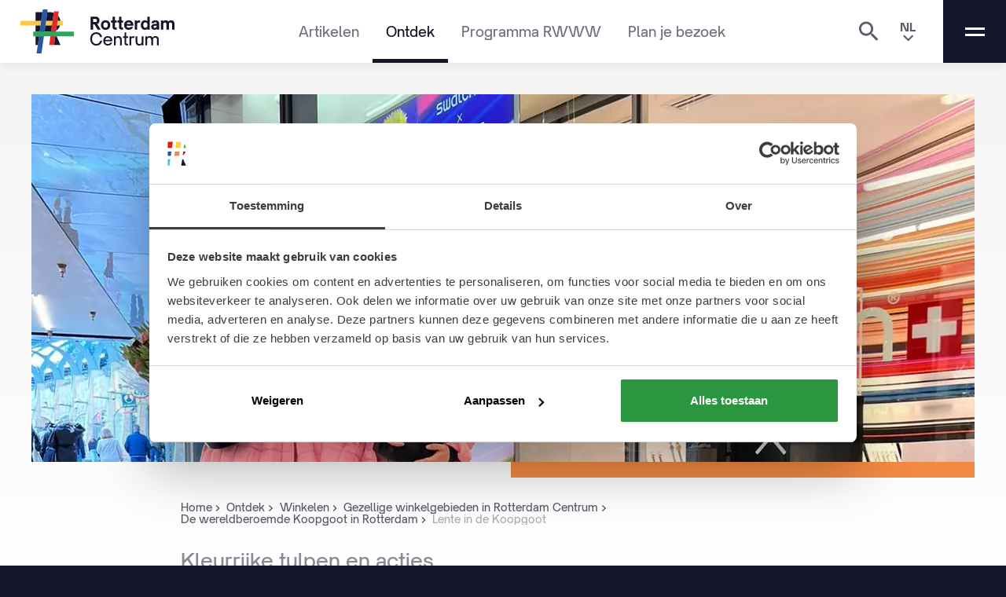

--- FILE ---
content_type: text/html; charset=UTF-8
request_url: https://www.rotterdamcentrum.nl/ontdek/winkelen/gezellige-winkelgebieden-in-rotterdam-centrum-2/koopgoot-rotterdam/lente-koopgoot?switchlanguage=true
body_size: 11817
content:







	

	
<!DOCTYPE html>
<html itemscope itemtype="https://schema.org/WebPage" lang="nl">
<head>
	<meta charset="utf-8">

		<meta name="facebook-domain-verification" content="r4y8ucn63jedpht1qb7y9ax1h2kgd6" />

		<meta name="viewport" content="width=device-width, initial-scale=1.0">
	<meta name="HandheldFriendly" content="true">
	<meta name="MobileOptimized" content="375">

		<link rel="icon" type="image/svg+xml" href="/img/rotterdam-centrum-color.svg">

		<meta name="theme-color" content="#15152B" media="(prefers-color-scheme: light)">
	<meta name="theme-color" content="#15152B" media="(prefers-color-scheme: dark)">

				<link href="/css/general.css?v=216642" rel="stylesheet">
	
	<script type="text/javascript">
		globalLanguage = "nl";
	</script>
<title>Lente in de Koopgoot | RotterdamCentrum</title>
<script>dataLayer = [];
(function(w,d,s,l,i){w[l]=w[l]||[];w[l].push({'gtm.start':
new Date().getTime(),event:'gtm.js'});var f=d.getElementsByTagName(s)[0],
j=d.createElement(s),dl=l!='dataLayer'?'&l='+l:'';j.async=true;j.src=
'https://www.googletagmanager.com/gtm.js?id='+i+dl;f.parentNode.insertBefore(j,f);
})(window,document,'script','dataLayer','GTM-MVCJW6P');
</script><meta name="generator" content="SEOmatic">
<meta name="description" content="Winkelen is het leukste in de lente! ﻿De nieuwe zomercollecties hangen, de bloemetjes staan buiten en het is tot in de late avond licht. Voor de echte…">
<meta name="referrer" content="no-referrer-when-downgrade">
<meta name="robots" content="all">
<meta content="nl" property="og:locale">
<meta content="en" property="og:locale:alternate">
<meta content="RotterdamCentrum" property="og:site_name">
<meta content="website" property="og:type">
<meta content="https://www.rotterdamcentrum.nl/ontdek/winkelen/gezellige-winkelgebieden-in-rotterdam-centrum-2/koopgoot-rotterdam/lente-koopgoot" property="og:url">
<meta content="Lente in de Koopgoot" property="og:title">
<meta content="Winkelen is het leukste in de lente! ﻿De nieuwe zomercollecties hangen, de bloemetjes staan buiten en het is tot in de late avond licht. Voor de echte…" property="og:description">
<meta content="https://www.rotterdamcentrum.nl/media/Straten-en-winkelstraten/Koopgoot/_1200x630_crop_center-center_82_none_ns/424193/LenteKG1.jpg?v=1695241378%2C0.3955%2C0.3305" property="og:image">
<meta content="1200" property="og:image:width">
<meta content="630" property="og:image:height">
<meta name="twitter:card" content="summary_large_image">
<meta name="twitter:creator" content="@">
<meta name="twitter:title" content="Lente in de Koopgoot">
<meta name="twitter:description" content="Winkelen is het leukste in de lente! ﻿De nieuwe zomercollecties hangen, de bloemetjes staan buiten en het is tot in de late avond licht. Voor de echte…">
<meta name="twitter:image" content="https://www.rotterdamcentrum.nl/media/Straten-en-winkelstraten/Koopgoot/_1200x630_crop_center-center_82_none_ns/424193/LenteKG1.jpg?v=1695241378%2C0.3955%2C0.3305">
<meta name="twitter:image:width" content="1200">
<meta name="twitter:image:height" content="630">
<link href="https://www.rotterdamcentrum.nl/ontdek/winkelen/gezellige-winkelgebieden-in-rotterdam-centrum-2/koopgoot-rotterdam/lente-koopgoot" rel="canonical">
<link href="https://www.rotterdamcentrum.nl/" rel="home">
<link type="text/plain" href="https://www.rotterdamcentrum.nl/humans.txt" rel="author">
<link href="https://www.rotterdamcentrum.nl/en/discover/shopping/shopping-areas-rotterdam-centre/koopgoot-rotterdam/spring-koopgoot" rel="alternate" hreflang="en">
<link href="https://www.rotterdamcentrum.nl/ontdek/winkelen/gezellige-winkelgebieden-in-rotterdam-centrum-2/koopgoot-rotterdam/lente-koopgoot" rel="alternate" hreflang="x-default">
<link href="https://www.rotterdamcentrum.nl/ontdek/winkelen/gezellige-winkelgebieden-in-rotterdam-centrum-2/koopgoot-rotterdam/lente-koopgoot" rel="alternate" hreflang="nl"></head>

<body><noscript><iframe src="https://www.googletagmanager.com/ns.html?id=GTM-MVCJW6P"
height="0" width="0" style="display:none;visibility:hidden"></iframe></noscript>

		<noscript><iframe src="https://www.googletagmanager.com/ns.html?id=GTM-MVCJW6P"
	height="0" width="0" style="display:none;visibility:hidden"></iframe></noscript>

	<svg style="position: absolute; width: 0; height: 0; overflow: hidden;"><use xlink:href="/svg/icons.svg"></use></svg>
	<div id="top"></div>

	<header>
	<a href="https://www.rotterdamcentrum.nl/" class="brand">
		<img src="/img/rotterdam-centrum-color.svg?v=1" alt="Logo" class="logo">
		<img src="/img/rotterdam-centrum-text.svg?v=1" alt="Logo" class="text">
	</a>

	<div class="mainNav">
		<nav>
			<ul>
				<li>
					<a href="https://www.rotterdamcentrum.nl/artikelen" class="">
						Artikelen
					</a>
				</li>
				<li>
					<a href="https://www.rotterdamcentrum.nl/ontdek" class="is-active">
						Ontdek
					</a>
				</li>
				<li>
					<a href="https://www.rotterdamcentrum.nl/uitagenda" class="">
						Programma RWWW
					</a>
				</li>
				<li>
					<a href="https://www.rotterdamcentrum.nl/plan-je-bezoek" class="">
						Plan je bezoek
					</a>
				</li>
			</ul>
		</nav>
	</div>

	<div class="secNav">
		<a href="https://www.rotterdamcentrum.nl/search" type="button" class="secNavButton searchButton">
			<svg class="icon-search"><use xlink:href="/svg/icons.svg#icon-search"></use></svg>
		</a>
		<button type="button" class="secNavButton languageButton">
			<div class="text">nl</div>
			<svg class="icon-chevron-down"><use xlink:href="/svg/icons.svg#icon-chevron-down"></use></svg>
		</button>
		<div class="languageSelector">
												
																																																																																																	
										<ul>
									<li>
						<a href="https://www.rotterdamcentrum.nl/ontdek/winkelen/gezellige-winkelgebieden-in-rotterdam-centrum-2/koopgoot-rotterdam/lente-koopgoot?switchlanguage=true" hreflang="nl" lang="nl" class="is-active">
							<svg class="icon-check"><use xlink:href="/svg/icons.svg#icon-check"></use></svg>Nederlands
						</a>
					</li>
									<li>
						<a href="https://www.rotterdamcentrum.nl/en/discover/shopping/shopping-areas-rotterdam-centre/koopgoot-rotterdam/spring-koopgoot?switchlanguage=true" hreflang="en" lang="en" class="">
							<svg class="icon-check"><use xlink:href="/svg/icons.svg#icon-check"></use></svg>English
						</a>
					</li>
								</ul>
					</div>


		<button class="menuButton js-toggleNav">
			<div class="icon">
				<div class="line"></div>
				<div class="line"></div>
			</div>
		</button>
	</div>
</header>
	<div class="fullNav">
	<nav class="navContainer">
		<ul class="mainColumn">
			<li>
				<a href="https://www.rotterdamcentrum.nl/artikelen" class="mainItem">
					Artikelen
					<svg class="icon-arrow-right"><use xlink:href="/svg/icons.svg#icon-arrow-right"></use></svg>
				</a>
			</li>
			<li>
				<a href="https://www.rotterdamcentrum.nl/ontdek" class="mainItem">
					Ontdek
					<svg class="icon-arrow-right"><use xlink:href="/svg/icons.svg#icon-arrow-right"></use></svg>
				</a>
													<ul class="subItems">
													<li>
								<a href="https://www.rotterdamcentrum.nl/ontdek/winkelen" class="subItem colorSet1">
									Winkelen
								</a>
							</li>
													<li>
								<a href="https://www.rotterdamcentrum.nl/ontdek/eten-en-drinken" class="subItem colorSet2">
									Eten &amp; Drinken
								</a>
							</li>
													<li>
								<a href="https://www.rotterdamcentrum.nl/ontdek/street-art-parken" class="subItem colorSet3">
									Street Art &amp; Parken
								</a>
							</li>
													<li>
								<a href="https://www.rotterdamcentrum.nl/ontdek/design-en-architectuur" class="subItem colorSet4">
									Design &amp; Architectuur
								</a>
							</li>
													<li>
								<a href="https://www.rotterdamcentrum.nl/ontdek/cultuur-en-entertainment" class="subItem colorSet5">
									Cultuur &amp; Entertainment
								</a>
							</li>
											</ul>
							</li>
							<li>
					<a href="https://www.rotterdamcentrum.nl/uitagenda" class="mainItem">
						Programma RWWW
						<svg class="icon-arrow-right"><use xlink:href="/svg/icons.svg#icon-arrow-right"></use></svg>
					</a>
				</li>
					</ul>

		<ul class="mainColumn">
			<li>
				<a href="https://www.rotterdamcentrum.nl/plan-je-bezoek" class="mainItem">
					Plan je bezoek
					<svg class="icon-arrow-right"><use xlink:href="/svg/icons.svg#icon-arrow-right"></use></svg>
				</a>
																	<ul class="subItems">
													<li>
								<a href="https://www.rotterdamcentrum.nl/plan-je-bezoek/overnachten" class="subItem colorSet6">
									Overnachten
								</a>
							</li>
													<li>
								<a href="https://www.rotterdamcentrum.nl/plan-je-bezoek/reisinspiratie" class="subItem colorSet7">
									Reisinspiratie
								</a>
							</li>
													<li>
								<a href="https://www.rotterdamcentrum.nl/plan-je-bezoek/dit-moet-je-zien" class="subItem colorSet8">
									Dit moet je zien
								</a>
							</li>
													<li>
								<a href="https://www.rotterdamcentrum.nl/plan-je-bezoek/bereikbaarheid" class="subItem colorSet9">
									Bereikbaarheid Rotterdam Centrum
								</a>
							</li>
											</ul>
							</li>
			<li>
				<a href="https://www.rotterdamcentrum.nl/wonen-en-werken" class="mainItem">
					Wonen &amp; Werken
					<svg class="icon-arrow-right"><use xlink:href="/svg/icons.svg#icon-arrow-right"></use></svg>
				</a>
													<ul class="subItems">
													<li>
								<a href="https://www.rotterdamcentrum.nl/wonen-en-werken/wonen-in-rotterdam-centrum" class="subItem defaultColors">
									Wonen
								</a>
							</li>
													<li>
								<a href="https://www.rotterdamcentrum.nl/wonen-en-werken/werken-in-rotterdam-centrum" class="subItem defaultColors">
									Werken
								</a>
							</li>
											</ul>
							</li>
		</ul>

		<ul class="mainColumn">
			<li>
				<a href="https://www.rotterdamcentrum.nl/over-rotterdam" class="mainItem">
					Rotterdam centrum
					<svg class="icon-arrow-right"><use xlink:href="/svg/icons.svg#icon-arrow-right"></use></svg>
				</a>
			</li>
			<li>
				<a href="https://www.rotterdamcentrum.nl/over-ons" class="mainItem">
					Organisatie
					<svg class="icon-arrow-right"><use xlink:href="/svg/icons.svg#icon-arrow-right"></use></svg>
				</a>
			</li>
			<li>
				<a href="https://www.rotterdamcentrum.nl/contact" class="mainItem">
					Contact
					<svg class="icon-arrow-right"><use xlink:href="/svg/icons.svg#icon-arrow-right"></use></svg>
				</a>
			</li>
			<li class="socials">
				<div class="title">
					<div>
						Op social media:
					</div>
					<div class="h3">
						#RotterdamCentrum
					</div>
				</div>

									<div class="links">
													<a href="https://www.facebook.com/Rdam.centrum/" class="facebook" target="_blank">
								<svg class="icon-facebook"><use xlink:href="/svg/icons.svg#icon-facebook"></use></svg>
							</a>
																			<a href="https://www.instagram.com/rotterdam.centrum/" class="instagram" target="_blank">
								<svg class="icon-instagram"><use xlink:href="/svg/icons.svg#icon-instagram"></use></svg>
							</a>
																									<a href="https://www.linkedin.com/company/rotterdam-centrum" class="linkedin" target="_blank">
								<svg class="icon-linkedin"><use xlink:href="/svg/icons.svg#icon-linkedin"></use></svg>
							</a>
											</div>
							</li>
		</ul>
	</nav>
</div>

	<main class="colorSet1">
				<div class="hero sub  has-textBottom">
		<div class="text container">
				

	
			
																																																															
	<nav aria-label="broodkruimelpad">
		<ol class="breadcrumb" id="breadcrumb" typeof="BreadcrumbList" vocab="https://schema.org/">
					<li property="itemListElement" typeof="ListItem">
				<meta property="position" content="1" />
				<a href="https://www.rotterdamcentrum.nl/" property="item" typeof="WebPage" >
					<span property="name">Home</span>
				</a>
									<span class="divider">
						<svg class="icon-chevron-right"><use xlink:href="/svg/icons.svg#icon-chevron-right"></use></svg>
					</span>
							</li>
					<li property="itemListElement" typeof="ListItem">
				<meta property="position" content="2" />
				<a href="https://www.rotterdamcentrum.nl/ontdek" property="item" typeof="WebPage" >
					<span property="name">Ontdek</span>
				</a>
									<span class="divider">
						<svg class="icon-chevron-right"><use xlink:href="/svg/icons.svg#icon-chevron-right"></use></svg>
					</span>
							</li>
					<li property="itemListElement" typeof="ListItem">
				<meta property="position" content="3" />
				<a href="https://www.rotterdamcentrum.nl/ontdek/winkelen" property="item" typeof="WebPage" >
					<span property="name">Winkelen</span>
				</a>
									<span class="divider">
						<svg class="icon-chevron-right"><use xlink:href="/svg/icons.svg#icon-chevron-right"></use></svg>
					</span>
							</li>
					<li property="itemListElement" typeof="ListItem">
				<meta property="position" content="4" />
				<a href="https://www.rotterdamcentrum.nl/ontdek/winkelen/gezellige-winkelgebieden-in-rotterdam-centrum-2" property="item" typeof="WebPage" >
					<span property="name">Gezellige winkelgebieden in Rotterdam Centrum</span>
				</a>
									<span class="divider">
						<svg class="icon-chevron-right"><use xlink:href="/svg/icons.svg#icon-chevron-right"></use></svg>
					</span>
							</li>
					<li property="itemListElement" typeof="ListItem">
				<meta property="position" content="5" />
				<a href="https://www.rotterdamcentrum.nl/ontdek/winkelen/gezellige-winkelgebieden-in-rotterdam-centrum-2/koopgoot-rotterdam" property="item" typeof="WebPage" >
					<span property="name">De wereldberoemde Koopgoot in Rotterdam</span>
				</a>
									<span class="divider">
						<svg class="icon-chevron-right"><use xlink:href="/svg/icons.svg#icon-chevron-right"></use></svg>
					</span>
							</li>
					<li property="itemListElement" typeof="ListItem">
				<meta property="position" content="6" />
				<a href="https://www.rotterdamcentrum.nl/ontdek/winkelen/gezellige-winkelgebieden-in-rotterdam-centrum-2/koopgoot-rotterdam/lente-koopgoot" property="item" typeof="WebPage" aria-current="pagina">
					<span property="name">Lente in de Koopgoot</span>
				</a>
							</li>
				</ul>
	</nav>

							<div class="h3 preTitle has-scrollEvent slideInFromBottom wordSlicer">Kleurrijke tulpen en acties</div>
				<h1 class="has-scrollEvent slideInFromBottom wordSlicer">
			Lente in de Koopgoot
		</h1>

			</div>

			<div class="visual">
		
											<div class="mediaBlock container">
					<div class="full">
						<div class="slideshow swiper-container">
							<div class="swiper-wrapper">
																											<figure class="full swiper-slide">
																							<div class="image">
													<picture>
																																										<source type="image/webp" srcset="/media/Straten-en-winkelstraten/Koopgoot/_600x338_crop_center-center_90_none_ns/424193/LenteKG1.webp?v=1695241379%2C0.3955%2C0.3305 0.5x, /media/Straten-en-winkelstraten/Koopgoot/_1600x900_crop_center-center_90_none_ns/424193/LenteKG1.webp?v=1695241379%2C0.3955%2C0.3305">

																																										<img src="/media/Straten-en-winkelstraten/Koopgoot/_1600x900_crop_center-center_90_none_ns/424193/LenteKG1.jpg?v=1695241379%2C0.3955%2C0.3305"
															alt="Lente KG1"
															width="1200"
															height="675"
														>
													</picture>
												</div>

											
																																	</figure>
																								</div>
						</div>
					</div>
				</div>
			
					</div>
</div>
	
					
			<div class="profileBlock small">
			<div class="container">
																			<div class="profileImage">
							<picture>
																								<source type="image/webp" srcset="/media/Schrijvers-en-team/Mathilde/_250x250_crop_center-center_90_none_ns/2630/Mathilde-Simon-Rotterdam-Centrum_2021-07-13-144040_lxuo.webp?v=1695199650 0.5x, /media/Schrijvers-en-team/Mathilde/_500x500_crop_center-center_90_none_ns/2630/Mathilde-Simon-Rotterdam-Centrum_2021-07-13-144040_lxuo.webp?v=1695199650">

																								<img src="/media/Schrijvers-en-team/Mathilde/_500x500_crop_center-center_90_none_ns/2630/Mathilde-Simon-Rotterdam-Centrum_2021-07-13-144040_lxuo.jpg?v=1695199651"
									alt="Mathilde Simon profiel Rotterdam Centrum"
									width="500"
									height="500"
									loading="lazy"
								>
							</picture>
						</div>
													<div class="profileText">
					<div class="name">
													Geschreven door Mathilde Simon
											</div>

					<div class="date">
						4 april 2022
					</div>

											<div class="role">
							Frontrunner
						</div>
									</div>
			</div>
		</div>
	
			
						<div class="textBlock is-large">
				<div class="container">
					<p>Winkelen is het leukste in de lente! De nieuwe zomercollecties hangen, de bloemetjes staan buiten en het is tot in de late uurtjes licht. Voor de echte lentekriebels ga je daarom naar de Koopgoot.</p>

									</div>
			</div>

				
						<div class="textBlock ">
				<div class="container">
					<p>Om het echte lentegevoel te stimuleren ontvingen de bezoekers in de Koopgoot afgelopen weekend een prachtig bosje kleurrijke tulpen - wel zo fijn met het verdwijnen van het zonnetje. Iets wat het winkelen nog leuker maakt natuurlijk! Zeker naast alle lenteacties die er in de winkels op je wachten. </p>

<p>Zo presenteert de Bijenkorf haar lente ‘essentials’ en toont HEMA haar uitgebreide paasassortiment weer aan haar klanten. Ronald Heijer, storemanager: de lente betekent voor HEMA dat het weer bijna Pasen is, ik kijk er naar uit!” Swatch showt haar vrolijke producten in de etalages. Kristel Donker, Storemanager: “al die vrolijke kleuren, daar wordt een mens toch blij van?” </p>
<p>Kom jij binnenkort je lente- en zomergarderobe shoppen in de Koopgoot? Bekijk dan zeker onze <a href="https://www.rotterdamcentrum.nl/ontdek-oud/winkelen" target="_blank" rel="noreferrer noopener">shopping pagina</a> voor meer inspiratie! <br /></p>

									</div>
			</div>

				
										<div class="mediaBlock container">

																				<figure class="half">

																					<div class="image">
									<picture>
																														<source type="image/webp" srcset="/media/Straten-en-winkelstraten/Koopgoot/_768xAUTO_crop_center-center_90_none_ns/424194/LenteKG2.webp?v=1695241379 0.5x, /media/Straten-en-winkelstraten/Koopgoot/_1600xAUTO_crop_center-center_90_none_ns/424194/LenteKG2.webp?v=1695241380">

																														<img src="/media/Straten-en-winkelstraten/Koopgoot/_1600xAUTO_crop_center-center_90_none_ns/424194/LenteKG2.jpg?v=1695241380"
											alt="Lente KG2"
											width="1536"
											height="2048"
										>
									</picture>
								</div>

							

																										</figure>
																									<figure class="half">

																					<div class="image">
									<picture>
																														<source type="image/webp" srcset="/media/Straten-en-winkelstraten/Koopgoot/_600xAUTO_crop_center-center_90_none_ns/424184/LenteKG.webp?v=1695241380 0.5x, /media/Straten-en-winkelstraten/Koopgoot/_1600xAUTO_crop_center-center_90_none_ns/424184/LenteKG.webp?v=1695241381">

																														<img src="/media/Straten-en-winkelstraten/Koopgoot/_1600xAUTO_crop_center-center_90_none_ns/424184/LenteKG.jpg?v=1695241381"
											alt="Lente KG"
											width="1200"
											height="1600"
										>
									</picture>
								</div>

							

																										</figure>
													</div>
			
				
		
		
					
			<div class="profileBlock large">
			<div class="container">
																			<div class="profileImage">
							<picture>
																								<source type="image/webp" srcset="/media/Schrijvers-en-team/Mathilde/_250x250_crop_center-center_90_none_ns/2630/Mathilde-Simon-Rotterdam-Centrum_2021-07-13-144040_lxuo.webp?v=1695199650 0.5x, /media/Schrijvers-en-team/Mathilde/_500x500_crop_center-center_90_none_ns/2630/Mathilde-Simon-Rotterdam-Centrum_2021-07-13-144040_lxuo.webp?v=1695199650">

																								<img src="/media/Schrijvers-en-team/Mathilde/_500x500_crop_center-center_90_none_ns/2630/Mathilde-Simon-Rotterdam-Centrum_2021-07-13-144040_lxuo.jpg?v=1695199651"
									alt="Mathilde Simon profiel Rotterdam Centrum"
									width="500"
									height="500"
									loading="lazy"
								>
							</picture>
						</div>
													<div class="profileText">
					<div class="name">
													Geschreven door Mathilde Simon
											</div>

					<div class="date">
						4 april 2022
					</div>

											<div class="role">
							Frontrunner
						</div>
									</div>
			</div>
		</div>
	
		
				
				
		
					<div class="container">
				<div class="h3 is-centered">
											Ook interessant
									</div>
				<div class="spacingMedium"></div>
				<div class="rowCards">
											<a href="https://www.rotterdamcentrum.nl/plan-je-bezoek/reisinspiratie/de-leukste-november-tips-in-rotterdam" class="card colorSet7">
																																		<div class="image">
																	<picture>
																														<source type="image/webp" srcset="/media/Evenementen/Grote-Schijn/_251x402_crop_center-center_90_none_ns/772403/Grote-Schijn-boomstronk.webp?v=1695222239 0.5x, /media/Evenementen/Grote-Schijn/_750x1200_crop_center-center_90_none_ns/772403/Grote-Schijn-boomstronk.webp?v=1695222240">

																														<img src="/media/Evenementen/Grote-Schijn/_750x1200_crop_center-center_90_none_ns/Grote-Schijn-boomstronk.jpg?v=1695222240"
											alt="Grote Schijn boomstronk"
											width="502"
											height="803"
											loading="lazy"
										>
									</picture>
															</div>
																					
	<div class="text">
		<div class="top">
							<div class="label white medium">
											#Reisinspiratie 
									</div>
					</div>
		<div class="bottom">
							<span class="preTitle">Eropuit</span>
										<span class="mainTitle">De leukste november tips in Rotterdam</span>
					</div>
	</div>
</a>
											<a href="https://www.rotterdamcentrum.nl/actueel/magische-adventskalender-in-de-koopgoot" class="card colorSet8">
																																		<div class="image">
																	<picture>
																														<source type="image/webp" srcset="/media/Campagnes/RWWW/_375x600_crop_center-center_90_none_ns/2144895/Visual-Koopgoot-Adventskalender-DEF.webp?v=1764856358 0.5x, /media/Campagnes/RWWW/_750x1200_crop_center-center_90_none_ns/2144895/Visual-Koopgoot-Adventskalender-DEF.webp?v=1764856358">

																														<img src="/media/Campagnes/RWWW/_750x1200_crop_center-center_90_none_ns/Visual-Koopgoot-Adventskalender-DEF.jpg?v=1764856359"
											alt="Visual Koopgoot Adventskalender DEF"
											width="750"
											height="1200"
											loading="lazy"
										>
									</picture>
															</div>
																					
	<div class="text">
		<div class="top">
							<div class="label white medium">
											#Dit moet je zien 
									</div>
					</div>
		<div class="bottom">
							<span class="preTitle">Surprise</span>
										<span class="mainTitle">Magische adventskalender in de Koopgoot</span>
					</div>
	</div>
</a>
											<a href="https://www.rotterdamcentrum.nl/plan-je-bezoek/dit-moet-je-zien/tips-voor-een-winterse-kerstvakantie" class="card colorSet8">
																																		<div class="image">
																	<picture>
																														<source type="image/webp" srcset="/media/Straten-en-winkelstraten/Koopgoot/_375x600_crop_center-center_90_none_ns/2037321/Koopgoot-kerstversiering-knikkerbaan.webp?v=1734097428 0.5x, /media/Straten-en-winkelstraten/Koopgoot/_750x1200_crop_center-center_90_none_ns/2037321/Koopgoot-kerstversiering-knikkerbaan.webp?v=1734097428">

																														<img src="/media/Straten-en-winkelstraten/Koopgoot/_750x1200_crop_center-center_90_none_ns/Koopgoot-kerstversiering-knikkerbaan.jpg?v=1734097429"
											alt="Koopgoot kerstversiering knikkerbaan"
											width="750"
											height="1200"
											loading="lazy"
										>
									</picture>
															</div>
																					
	<div class="text">
		<div class="top">
							<div class="label white medium">
											#Dit moet je zien 
									</div>
					</div>
		<div class="bottom">
							<span class="preTitle">Jingle Bells</span>
										<span class="mainTitle">Tips voor een winterse kerstvakantie in Rotterdam</span>
					</div>
	</div>
</a>
											<a href="https://www.rotterdamcentrum.nl/plan-je-bezoek/bereikbaarheid/goedkoop-parkeren-in-rotterdam-dit-zijn-onze-tips" class="card colorSet9">
																																		<div class="image">
																	<picture>
																														<source type="image/webp" srcset="/media/Natuur/Lente-Rotterdam/_375x600_crop_center-center_90_none_ns/400568/tram-van-oldenbarneveltstraat-kersenbloesem.webp?v=1695207403 0.5x, /media/Natuur/Lente-Rotterdam/_750x1200_crop_center-center_90_none_ns/400568/tram-van-oldenbarneveltstraat-kersenbloesem.webp?v=1695207404">

																														<img src="/media/Natuur/Lente-Rotterdam/_750x1200_crop_center-center_90_none_ns/tram-van-oldenbarneveltstraat-kersenbloesem.jpg?v=1695207405"
											alt="Tram van oldenbarneveltstraat kersenbloesem"
											width="750"
											height="1200"
											loading="lazy"
										>
									</picture>
															</div>
																					
	<div class="text">
		<div class="top">
							<div class="label white medium">
											#Bereikbaarheid 
									</div>
					</div>
		<div class="bottom">
							<span class="preTitle">Handig</span>
										<span class="mainTitle">Goedkoop parkeren in Rotterdam? Dit zijn onze tips</span>
					</div>
	</div>
</a>
											<a href="https://www.rotterdamcentrum.nl/actueel/dit-is-de-rotterdamse-warme-winter-stoet" class="card colorSet8">
																																		<div class="image">
																	<picture>
																														<source type="image/webp" srcset="/media/Campagnes/RWWW/_375x600_crop_center-center_90_none_ns/2134817/China-Lightbaan-Kraanvogels-Lijnbaan-RWWW.webp?v=1762856324 0.5x, /media/Campagnes/RWWW/_750x1200_crop_center-center_90_none_ns/2134817/China-Lightbaan-Kraanvogels-Lijnbaan-RWWW.webp?v=1762856319">

																														<img src="/media/Campagnes/RWWW/_750x1200_crop_center-center_90_none_ns/China-Lightbaan-Kraanvogels-Lijnbaan-RWWW.jpg?v=1762856327"
											alt="China Lightbaan Kraanvogels Lijnbaan RWWW"
											width="750"
											height="1200"
											loading="lazy"
										>
									</picture>
															</div>
																					
	<div class="text">
		<div class="top">
							<div class="label white medium">
											#Dit moet je zien 
									</div>
					</div>
		<div class="bottom">
							<span class="preTitle">12 december</span>
										<span class="mainTitle">Meld je aan voor de Rotterdamse Warme Winter Stoet</span>
					</div>
	</div>
</a>
											<a href="https://www.rotterdamcentrum.nl/ontdek/winkelen/ontdek-winkels-in-rotterdam-centrum/cadeauwinkels-in-rotterdam-centrum/kerstcadeaus-shoppen-feestdagen-rotterdam-centrum" class="card colorSet1">
																																		<div class="image">
																	<picture>
																														<source type="image/webp" srcset="/media/Straten-en-winkelstraten/Koopgoot/_375x600_crop_center-center_90_none_ns/2037899/Koopgoot-Rotterdam-JoniIsraeli-102-SWR66534.webp?v=1734364629 0.5x, /media/Straten-en-winkelstraten/Koopgoot/_750x1200_crop_center-center_90_none_ns/2037899/Koopgoot-Rotterdam-JoniIsraeli-102-SWR66534.webp?v=1734364617">

																														<img src="/media/Straten-en-winkelstraten/Koopgoot/_750x1200_crop_center-center_90_none_ns/Koopgoot-Rotterdam-JoniIsraeli-102-SWR66534.jpg?v=1734364630"
											alt="Koopgoot Rotterdam Joni Israeli 102 SWR66534"
											width="750"
											height="1200"
											loading="lazy"
										>
									</picture>
															</div>
																					
	<div class="text">
		<div class="top">
							<div class="label white medium">
											#Winkelen 
									</div>
					</div>
		<div class="bottom">
							<span class="preTitle">Cadeautjes!</span>
										<span class="mainTitle">7x Kerstcadeaus shoppen in Rotterdam Centrum</span>
					</div>
	</div>
</a>
											<a href="https://www.rotterdamcentrum.nl/ontdek/winkelen/vintage-winkels-in-rotterdam" class="card colorSet1">
																																		<div class="image">
																	<picture>
																														<source type="image/webp" srcset="/media/Winkels/Rejoes/_375x600_crop_center-center_90_none_ns/1737466/Interieur-Rejoes-Rotterdam.webp?v=1700221266 0.5x, /media/Winkels/Rejoes/_750x1200_crop_center-center_90_none_ns/1737466/Interieur-Rejoes-Rotterdam.webp?v=1700221196">

																														<img src="/media/Winkels/Rejoes/_750x1200_crop_center-center_90_none_ns/1737466/Interieur-Rejoes-Rotterdam.jpg?v=1700221266"
											alt="Interieur Rejoes Rotterdam"
											width="750"
											height="1200"
											loading="lazy"
										>
									</picture>
															</div>
																					
	<div class="text">
		<div class="top">
							<div class="label white medium">
											#Winkelen 
									</div>
					</div>
		<div class="bottom">
							<span class="preTitle">Pareltjes scoren!</span>
										<span class="mainTitle">Vintage winkels in Rotterdam</span>
					</div>
	</div>
</a>
											<a href="https://www.rotterdamcentrum.nl/ontdek/cultuur-en-entertainment/grootste-popronde-rotterdam-ooit-103-gratis-optredens-door-de-hele-stad" class="card colorSet5">
																																		<div class="image">
																	<picture>
																														<source type="image/webp" srcset="/media/Cultuur-en-Entertainment/Popronde/_375x600_crop_center-center_90_none_ns/2125532/Popronde-LeahRye-2-Foto-Sing-Dekker.webp?v=1760362943 0.5x, /media/Cultuur-en-Entertainment/Popronde/_750x1200_crop_center-center_90_none_ns/2125532/Popronde-LeahRye-2-Foto-Sing-Dekker.webp?v=1760362941">

																														<img src="/media/Cultuur-en-Entertainment/Popronde/_750x1200_crop_center-center_90_none_ns/Popronde-LeahRye-2-Foto-Sing-Dekker.jpg?v=1760362946"
											alt="Popronde Leah Rye 2 Foto Sing Dekker"
											width="750"
											height="1200"
											loading="lazy"
										>
									</picture>
															</div>
																					
	<div class="text">
		<div class="top">
							<div class="label white medium">
											#Cultuur &amp; Entertainment 
									</div>
					</div>
		<div class="bottom">
							<span class="preTitle">Muzikaal talent</span>
										<span class="mainTitle">Grootste Popronde Rotterdam ooit: 103 gratis optredens door de hele stad</span>
					</div>
	</div>
</a>
									</div>
			</div>
			
		
		<footer>
	<div class="container">
		<div class="newsletter">
			<div class="h2 has-scrollEvent slideInFromBottom wordSlicer">
				Schrijf je in voor onze nieuwsbrief
			</div>

						<form
	method="POST"
	action="https://rotterdam-centrum.activehosted.com/proc.php"
	id="_form_1_"
	class="mailchimpForm parsleyForm"
	novalidate
	>
	<input type="hidden" name="u" value="1" />
	<input type="hidden" name="f" value="1" />
	<input type="hidden" name="s" />
	<input type="hidden" name="c" value="0" />
	<input type="hidden" name="m" value="0" />
	<input type="hidden" name="act" value="sub" />
	<input type="hidden" name="v" value="2" />
	<input type="hidden" name="or" value="a0b13d7a005d71a4b71fcd09f28ccb75" />

	<input
		type="text"
		name="email"
		id="email"
		placeholder="Jouw e-mail adres"
		autocapitalize="off"
		autocorrect="off"
		required
	>
	<button type="submit" id="_form_1_submit" class="_submit">
		<svg class="icon-arrow-right"><use xlink:href="/svg/icons.svg#icon-arrow-right"></use></svg>
	</button>
</form>

<script type="text/javascript">
	window.cfields = [];
	window._show_thank_you = function(id, message, trackcmp_url, email) {
		var form = document.getElementById('_form_' + id + '_'), thank_you = form.querySelector('._form-thank-you');
		form.querySelector('._form-content').style.display = 'none';
		thank_you.innerHTML = message;
		thank_you.style.display = 'block';
		const vgoAlias = typeof visitorGlobalObjectAlias === 'undefined' ? 'vgo' : visitorGlobalObjectAlias;
		var visitorObject = window[vgoAlias];
		if (email && typeof visitorObject !== 'undefined') {
			visitorObject('setEmail', email);
			visitorObject('update');
		} else if (typeof(trackcmp_url) != 'undefined' && trackcmp_url) {
			// Site tracking URL to use after inline form submission.
			_load_script(trackcmp_url);
		}
		if (typeof window._form_callback !== 'undefined') window._form_callback(id);
	};
	window._show_error = function(id, message, html) {
		var form = document.getElementById('_form_' + id + '_'), err = document.createElement('div'), button = form.querySelector('button'), old_error = form.querySelector('._form_error');
		if (old_error) old_error.parentNode.removeChild(old_error);
		err.innerHTML = message;
		err.className = '_error-inner _form_error _no_arrow';
		var wrapper = document.createElement('div');
		wrapper.className = '_form-inner';
		wrapper.appendChild(err);
		button.parentNode.insertBefore(wrapper, button);
		document.querySelector('[id^="_form"][id$="_submit"]').disabled = false;
		if (html) {
			var div = document.createElement('div');
			div.className = '_error-html';
			div.innerHTML = html;
			err.appendChild(div);
		}
	};
	window._load_script = function(url, callback) {
		var head = document.querySelector('head'), script = document.createElement('script'), r = false;
		script.type = 'text/javascript';
		script.charset = 'utf-8';
		script.src = url;
		if (callback) {
			script.onload = script.onreadystatechange = function() {
				if (!r && (!this.readyState || this.readyState == 'complete')) {
					r = true;
					callback();
				}
			};
		}
		head.appendChild(script);
	};
	(function() {
		if (window.location.search.search("excludeform") !== -1) return false;
		var getCookie = function(name) {
			var match = document.cookie.match(new RegExp('(^|; )' + name + '=([^;]+)'));
			return match ? match[2] : null;
		}
		var setCookie = function(name, value) {
			var now = new Date();
			var time = now.getTime();
			var expireTime = time + 1000 * 60 * 60 * 24 * 365;
			now.setTime(expireTime);
			document.cookie = name + '=' + value + '; expires=' + now + ';path=/; Secure; SameSite=Lax;';// cannot be HttpOnly
		}
		var addEvent = function(element, event, func) {
			if (element.addEventListener) {
				element.addEventListener(event, func);
			} else {
				var oldFunc = element['on' + event];
				element['on' + event] = function() {
					oldFunc.apply(this, arguments);
					func.apply(this, arguments);
				};
			}
		}
		var _removed = false;
		var form_to_submit = document.getElementById('_form_1_');
		var allInputs = form_to_submit.querySelectorAll('input, select, textarea'), tooltips = [], submitted = false;

		var getUrlParam = function(name) {
			var params = new URLSearchParams(window.location.search);
			return params.get(name) || false;
		};

		for (var i = 0; i < allInputs.length; i++) {
			var regexStr = "field\\[(\\d+)\\]";
			var results = new RegExp(regexStr).exec(allInputs[i].name);
			if (results != undefined) {
				allInputs[i].dataset.name = window.cfields[results[1]];
			} else {
				allInputs[i].dataset.name = allInputs[i].name;
			}
			var fieldVal = getUrlParam(allInputs[i].dataset.name);

			if (fieldVal) {
				if (allInputs[i].dataset.autofill === "false") {
					continue;
				}
				if (allInputs[i].type == "radio" || allInputs[i].type == "checkbox") {
					if (allInputs[i].value == fieldVal) {
						allInputs[i].checked = true;
					}
				} else {
					allInputs[i].value = fieldVal;
				}
			}
		}

		var remove_tooltips = function() {
			for (var i = 0; i < tooltips.length; i++) {
				tooltips[i].tip.parentNode.removeChild(tooltips[i].tip);
			}
			tooltips = [];
		};
		var remove_tooltip = function(elem) {
			for (var i = 0; i < tooltips.length; i++) {
				if (tooltips[i].elem === elem) {
					tooltips[i].tip.parentNode.removeChild(tooltips[i].tip);
					tooltips.splice(i, 1);
					return;
				}
			}
		};
		var create_tooltip = function(elem, text) {
			var tooltip = document.createElement('div'), arrow = document.createElement('div'), inner = document.createElement('div'), new_tooltip = {};
			if (elem.type != 'radio' && elem.type != 'checkbox') {
				tooltip.className = '_error';
				arrow.className = '_error-arrow';
				inner.className = '_error-inner';
				inner.innerHTML = text;
				tooltip.appendChild(arrow);
				tooltip.appendChild(inner);
				elem.parentNode.appendChild(tooltip);
			} else {
				tooltip.className = '_error-inner _no_arrow';
				tooltip.innerHTML = text;
				elem.parentNode.insertBefore(tooltip, elem);
				new_tooltip.no_arrow = true;
			}
			new_tooltip.tip = tooltip;
			new_tooltip.elem = elem;
			tooltips.push(new_tooltip);
			return new_tooltip;
		};
		var resize_tooltip = function(tooltip) {
			var rect = tooltip.elem.getBoundingClientRect();
			var doc = document.documentElement, scrollPosition = rect.top - ((window.pageYOffset || doc.scrollTop)  - (doc.clientTop || 0));
			if (scrollPosition < 40) {
				tooltip.tip.className = tooltip.tip.className.replace(/ ?(_above|_below) ?/g, '') + ' _below';
			} else {
				tooltip.tip.className = tooltip.tip.className.replace(/ ?(_above|_below) ?/g, '') + ' _above';
			}
		};
		var resize_tooltips = function() {
			if (_removed) return;
			for (var i = 0; i < tooltips.length; i++) {
				if (!tooltips[i].no_arrow) resize_tooltip(tooltips[i]);
			}
		};
		var validate_field = function(elem, remove) {
			var tooltip = null, value = elem.value, no_error = true;
			remove ? remove_tooltip(elem) : false;
			if (elem.type != 'checkbox') elem.className = elem.className.replace(/ ?_has_error ?/g, '');
			if (elem.getAttribute('required') !== null) {
				if (elem.type == 'radio' || (elem.type == 'checkbox' && /any/.test(elem.className))) {
					var elems = form_to_submit.elements[elem.name];
					if (!(elems instanceof NodeList || elems instanceof HTMLCollection) || elems.length <= 1) {
						no_error = elem.checked;
					}
					else {
						no_error = false;
						for (var i = 0; i < elems.length; i++) {
							if (elems[i].checked) no_error = true;
						}
					}
					if (!no_error) {
						tooltip = create_tooltip(elem, "Please select an option.");
					}
				} else if (elem.type =='checkbox') {
					var elems = form_to_submit.elements[elem.name], found = false, err = [];
					no_error = true;
					for (var i = 0; i < elems.length; i++) {
						if (elems[i].getAttribute('required') === null) continue;
						if (!found && elems[i] !== elem) return true;
						found = true;
						elems[i].className = elems[i].className.replace(/ ?_has_error ?/g, '');
						if (!elems[i].checked) {
							no_error = false;
							elems[i].className = elems[i].className + ' _has_error';
							err.push("Checking %s is required".replace("%s", elems[i].value));
						}
					}
					if (!no_error) {
						tooltip = create_tooltip(elem, err.join('<br/>'));
					}
				} else if (elem.tagName == 'SELECT') {
					var selected = true;
					if (elem.multiple) {
						selected = false;
						for (var i = 0; i < elem.options.length; i++) {
							if (elem.options[i].selected) {
								selected = true;
								break;
							}
						}
					} else {
						for (var i = 0; i < elem.options.length; i++) {
							if (elem.options[i].selected && (!elem.options[i].value || (elem.options[i].value.match(/\n/g)))) {
								selected = false;
							}
						}
					}
					if (!selected) {
						elem.className = elem.className + ' _has_error';
						no_error = false;
						tooltip = create_tooltip(elem, "Please select an option.");
					}
				} else if (value === undefined || value === null || value === '') {
					elem.className = elem.className + ' _has_error';
					no_error = false;
					tooltip = create_tooltip(elem, "This field is required.");
				}
			}
			if (no_error && (elem.id == 'field[]' || elem.id == 'ca[11][v]')) {
				if (elem.className.includes('phone-input-error')) {
					elem.className = elem.className + ' _has_error';
					no_error = false;
				}
			}
			if (no_error && elem.name == 'email') {
				if (!value.match(/^[\+_a-z0-9-'&=]+(\.[\+_a-z0-9-']+)*@[a-z0-9-]+(\.[a-z0-9-]+)*(\.[a-z]{2,})$/i)) {
					elem.className = elem.className + ' _has_error';
					no_error = false;
					tooltip = create_tooltip(elem, "Enter a valid email address.");
				}
			}
			if (no_error && /date_field/.test(elem.className)) {
				if (!value.match(/^\d\d\d\d-\d\d-\d\d$/)) {
					elem.className = elem.className + ' _has_error';
					no_error = false;
					tooltip = create_tooltip(elem, "Enter a valid date.");
				}
			}
			tooltip ? resize_tooltip(tooltip) : false;
			return no_error;
		};
		var needs_validate = function(el) {
			if(el.getAttribute('required') !== null){
				return true
			}
			if(el.name === 'email' && el.value !== ""){
				return true
			}

			if((el.id == 'field[]' || el.id == 'ca[11][v]') && el.className.includes('phone-input-error')){
				return true
			}

			return false
		};
		var validate_form = function(e) {
			var err = form_to_submit.querySelector('._form_error'), no_error = true;
			if (!submitted) {
				submitted = true;
				for (var i = 0, len = allInputs.length; i < len; i++) {
					var input = allInputs[i];
					if (needs_validate(input)) {
						if (input.type == 'tel') {
							addEvent(input, 'blur', function() {
								this.value = this.value.trim();
								validate_field(this, true);
							});
						}
						if (input.type == 'text' || input.type == 'number' || input.type == 'time') {
							addEvent(input, 'blur', function() {
								this.value = this.value.trim();
								validate_field(this, true);
							});
							addEvent(input, 'input', function() {
								validate_field(this, true);
							});
						} else if (input.type == 'radio' || input.type == 'checkbox') {
							(function(el) {
								var radios = form_to_submit.elements[el.name];
								for (var i = 0; i < radios.length; i++) {
									addEvent(radios[i], 'click', function() {
										validate_field(el, true);
									});
								}
							})(input);
						} else if (input.tagName == 'SELECT') {
							addEvent(input, 'change', function() {
								validate_field(this, true);
							});
						} else if (input.type == 'textarea'){
							addEvent(input, 'input', function() {
								validate_field(this, true);
							});
						}
					}
				}
			}
			remove_tooltips();
			for (var i = 0, len = allInputs.length; i < len; i++) {
				var elem = allInputs[i];
				if (needs_validate(elem)) {
					if (elem.tagName.toLowerCase() !== "select") {
						elem.value = elem.value.trim();
					}
					validate_field(elem) ? true : no_error = false;
				}
			}
			if (!no_error && e) {
				e.preventDefault();
			}
			resize_tooltips();
			return no_error;
		};
		addEvent(window, 'resize', resize_tooltips);
		addEvent(window, 'scroll', resize_tooltips);

		var hidePhoneInputError = function(inputId) {
			var errorMessage =  document.getElementById("error-msg-" + inputId);
			var input = document.getElementById(inputId);
			errorMessage.classList.remove("phone-error");
			errorMessage.classList.add("phone-error-hidden");
			input.classList.remove("phone-input-error");
		};

		var initializePhoneInput = function(input, defaultCountry) {
			return window.intlTelInput(input, {
				utilsScript: "https://unpkg.com/intl-tel-input@17.0.18/build/js/utils.js",
				autoHideDialCode: false,
				separateDialCode: true,
				initialCountry: defaultCountry,
				preferredCountries: []
			});
		}

		var setPhoneInputEventListeners = function(inputId, input, iti) {
			input.addEventListener('blur', function() {
				var errorMessage = document.getElementById("error-msg-" + inputId);
				if (input.value.trim()) {
					if (iti.isValidNumber()) {
						iti.setNumber(iti.getNumber());
						if (errorMessage.classList.contains("phone-error")){
							hidePhoneInputError(inputId);
						}
					} else {
						showPhoneInputError(inputId)
					}
				} else {
					if (errorMessage.classList.contains("phone-error")){
						hidePhoneInputError(inputId);
					}
				}
			});

			input.addEventListener("countrychange", function() {
				iti.setNumber('');
			});

			input.addEventListener("keydown", function(e) {
				var charCode = (e.which) ? e.which : e.keyCode;
				if (charCode > 31 && (charCode < 48 || charCode > 57) && charCode !== 8) {
					e.preventDefault();
				}
			});
		};

		var showPhoneInputError = function(inputId) {
			var errorMessage =  document.getElementById("error-msg-" + inputId);
			var input = document.getElementById(inputId);
			errorMessage.classList.add("phone-error");
			errorMessage.classList.remove("phone-error-hidden");
			input.classList.add("phone-input-error");
		};


		var _form_serialize = function(form){if(!form||form.nodeName!=="FORM"){return }var i,j,q=[];for(i=0;i<form.elements.length;i++){if(form.elements[i].name===""){continue}switch(form.elements[i].nodeName){case"INPUT":switch(form.elements[i].type){case"tel":q.push(form.elements[i].name+"="+encodeURIComponent(form.elements[i].previousSibling.querySelector('div.iti__selected-dial-code').innerText)+encodeURIComponent(" ")+encodeURIComponent(form.elements[i].value));break;case"text":case"number":case"date":case"time":case"hidden":case"password":case"button":case"reset":case"submit":q.push(form.elements[i].name+"="+encodeURIComponent(form.elements[i].value));break;case"checkbox":case"radio":if(form.elements[i].checked){q.push(form.elements[i].name+"="+encodeURIComponent(form.elements[i].value))}break;case"file":break}break;case"TEXTAREA":q.push(form.elements[i].name+"="+encodeURIComponent(form.elements[i].value));break;case"SELECT":switch(form.elements[i].type){case"select-one":q.push(form.elements[i].name+"="+encodeURIComponent(form.elements[i].value));break;case"select-multiple":for(j=0;j<form.elements[i].options.length;j++){if(form.elements[i].options[j].selected){q.push(form.elements[i].name+"="+encodeURIComponent(form.elements[i].options[j].value))}}break}break;case"BUTTON":switch(form.elements[i].type){case"reset":case"submit":case"button":q.push(form.elements[i].name+"="+encodeURIComponent(form.elements[i].value));break}break}}return q.join("&")};
		var form_submit = function(e) {
			e.preventDefault();
			if (validate_form()) {
				// use this trick to get the submit button & disable it using plain javascript
				document.querySelector('#_form_1_submit').disabled = true;
				var serialized = _form_serialize(document.getElementById('_form_1_')).replace(/%0A/g, '\\n');
				var err = form_to_submit.querySelector('._form_error');
				err ? err.parentNode.removeChild(err) : false;
				_load_script('https://rotterdam-centrum.activehosted.com/proc.php?' + serialized + '&jsonp=true');
			}
			return false;
		};
		addEvent(form_to_submit, 'submit', form_submit);
	})();

</script>

								</div>

		<div class="spacingXLarge"></div>
		<div class="fullNav">
	<nav class="navContainer">
		<ul class="mainColumn">
			<li>
				<a href="https://www.rotterdamcentrum.nl/artikelen" class="mainItem">
					Artikelen
					<svg class="icon-arrow-right"><use xlink:href="/svg/icons.svg#icon-arrow-right"></use></svg>
				</a>
			</li>
			<li>
				<a href="https://www.rotterdamcentrum.nl/ontdek" class="mainItem">
					Ontdek
					<svg class="icon-arrow-right"><use xlink:href="/svg/icons.svg#icon-arrow-right"></use></svg>
				</a>
													<ul class="subItems">
													<li>
								<a href="https://www.rotterdamcentrum.nl/ontdek/winkelen" class="subItem colorSet1">
									Winkelen
								</a>
							</li>
													<li>
								<a href="https://www.rotterdamcentrum.nl/ontdek/eten-en-drinken" class="subItem colorSet2">
									Eten &amp; Drinken
								</a>
							</li>
													<li>
								<a href="https://www.rotterdamcentrum.nl/ontdek/street-art-parken" class="subItem colorSet3">
									Street Art &amp; Parken
								</a>
							</li>
													<li>
								<a href="https://www.rotterdamcentrum.nl/ontdek/design-en-architectuur" class="subItem colorSet4">
									Design &amp; Architectuur
								</a>
							</li>
													<li>
								<a href="https://www.rotterdamcentrum.nl/ontdek/cultuur-en-entertainment" class="subItem colorSet5">
									Cultuur &amp; Entertainment
								</a>
							</li>
											</ul>
							</li>
							<li>
					<a href="https://www.rotterdamcentrum.nl/uitagenda" class="mainItem">
						Programma RWWW
						<svg class="icon-arrow-right"><use xlink:href="/svg/icons.svg#icon-arrow-right"></use></svg>
					</a>
				</li>
					</ul>

		<ul class="mainColumn">
			<li>
				<a href="https://www.rotterdamcentrum.nl/plan-je-bezoek" class="mainItem">
					Plan je bezoek
					<svg class="icon-arrow-right"><use xlink:href="/svg/icons.svg#icon-arrow-right"></use></svg>
				</a>
																	<ul class="subItems">
													<li>
								<a href="https://www.rotterdamcentrum.nl/plan-je-bezoek/overnachten" class="subItem colorSet6">
									Overnachten
								</a>
							</li>
													<li>
								<a href="https://www.rotterdamcentrum.nl/plan-je-bezoek/reisinspiratie" class="subItem colorSet7">
									Reisinspiratie
								</a>
							</li>
													<li>
								<a href="https://www.rotterdamcentrum.nl/plan-je-bezoek/dit-moet-je-zien" class="subItem colorSet8">
									Dit moet je zien
								</a>
							</li>
													<li>
								<a href="https://www.rotterdamcentrum.nl/plan-je-bezoek/bereikbaarheid" class="subItem colorSet9">
									Bereikbaarheid Rotterdam Centrum
								</a>
							</li>
											</ul>
							</li>
			<li>
				<a href="https://www.rotterdamcentrum.nl/wonen-en-werken" class="mainItem">
					Wonen &amp; Werken
					<svg class="icon-arrow-right"><use xlink:href="/svg/icons.svg#icon-arrow-right"></use></svg>
				</a>
													<ul class="subItems">
													<li>
								<a href="https://www.rotterdamcentrum.nl/wonen-en-werken/wonen-in-rotterdam-centrum" class="subItem defaultColors">
									Wonen
								</a>
							</li>
													<li>
								<a href="https://www.rotterdamcentrum.nl/wonen-en-werken/werken-in-rotterdam-centrum" class="subItem defaultColors">
									Werken
								</a>
							</li>
											</ul>
							</li>
		</ul>

		<ul class="mainColumn">
			<li>
				<a href="https://www.rotterdamcentrum.nl/over-rotterdam" class="mainItem">
					Rotterdam centrum
					<svg class="icon-arrow-right"><use xlink:href="/svg/icons.svg#icon-arrow-right"></use></svg>
				</a>
			</li>
			<li>
				<a href="https://www.rotterdamcentrum.nl/over-ons" class="mainItem">
					Organisatie
					<svg class="icon-arrow-right"><use xlink:href="/svg/icons.svg#icon-arrow-right"></use></svg>
				</a>
			</li>
			<li>
				<a href="https://www.rotterdamcentrum.nl/contact" class="mainItem">
					Contact
					<svg class="icon-arrow-right"><use xlink:href="/svg/icons.svg#icon-arrow-right"></use></svg>
				</a>
			</li>
			<li class="socials">
				<div class="title">
					<div>
						Op social media:
					</div>
					<div class="h3">
						#RotterdamCentrum
					</div>
				</div>

									<div class="links">
													<a href="https://www.facebook.com/Rdam.centrum/" class="facebook" target="_blank">
								<svg class="icon-facebook"><use xlink:href="/svg/icons.svg#icon-facebook"></use></svg>
							</a>
																			<a href="https://www.instagram.com/rotterdam.centrum/" class="instagram" target="_blank">
								<svg class="icon-instagram"><use xlink:href="/svg/icons.svg#icon-instagram"></use></svg>
							</a>
																									<a href="https://www.linkedin.com/company/rotterdam-centrum" class="linkedin" target="_blank">
								<svg class="icon-linkedin"><use xlink:href="/svg/icons.svg#icon-linkedin"></use></svg>
							</a>
											</div>
							</li>
		</ul>
	</nav>
</div>
		<div class="spacingLarge"></div>

		<div class="socials">
			<div class="title">
				<div>
					Op social media:
				</div>
				<div class="h3">
					#RotterdamCentrum
				</div>
			</div>

							<div class="links">
											<a href="https://www.facebook.com/Rdam.centrum/" class="facebook" target="_blank">
							<svg class="icon-facebook"><use xlink:href="/svg/icons.svg#icon-facebook"></use></svg>
						</a>
																<a href="https://www.instagram.com/rotterdam.centrum/" class="instagram" target="_blank">
							<svg class="icon-instagram"><use xlink:href="/svg/icons.svg#icon-instagram"></use></svg>
						</a>
																<a href="https://www.tiktok.com/@rotterdamcentrum" class="tiktok" target="_blank">
							<svg class="icon-tiktok"><use xlink:href="/svg/icons.svg?v=2#icon-tiktok"></use></svg>
						</a>
																					<a href="https://www.linkedin.com/company/rotterdam-centrum" class="linkedin" target="_blank">
							<svg class="icon-linkedin"><use xlink:href="/svg/icons.svg#icon-linkedin"></use></svg>
						</a>
									</div>
					</div>

		<div class="bottomBar">
			<div class="legalLinks">
				<div class="copyright">
					© 2025 Rotterdamcentrum.nl
				</div>
									<a href="https://www.rotterdamcentrum.nl/disclaimer">Disclaimer</a>
													<a href="https://www.rotterdamcentrum.nl/privacy-statement">Cookie- en privacyverklaring</a>
								<a href="javascript: Cookiebot.renew()">Wijzig uw cookievoorkeuren</a>
			</div>

			<a href="https://www.rotterdamcentrum.nl/" class="brand">
				<img src="/img/rotterdam-centrum-color-white.svg?v=1" alt="Logo" class="logo">
			</a>
		</div>
	</div>
</footer>
</main>


	
	<!-- jQuery -->
	<script src="/js/jquery-3.6.0.min.js"></script>

	<!-- Google maps -->
	<!-- AE version -->
	<script src="https://maps.googleapis.com/maps/api/js?key=AIzaSyAEZWfZslvGYFlHm2O4FTdWes03Sl9KsnQ&language=nl&libraries=places"></script>

	<!-- Javascript -->
			<script src="/js/general-min.js?v=481367"></script>
	
		<script>
		var sleakGtmScript = document.createElement('script');
		sleakGtmScript.id = 'sleakbot';
		sleakGtmScript.src = 'https://cdn.sleak.chat/fetchsleakbot.js';
		sleakGtmScript.setAttribute('chatbot-id', '47221c2e-185d-4a5b-8b1f-03d6d00fb587');
		document.body.appendChild(sleakGtmScript);
	</script>

		<script type="application/ld+json">{"@context":"https://schema.org","@graph":[{"@type":"NewsArticle","author":{"@id":"https://rotterdamcentrum.nl#identity"},"copyrightHolder":{"@id":"https://rotterdamcentrum.nl#identity"},"copyrightYear":"2022","creator":{"@id":"#creator"},"dateCreated":"2022-04-04T11:00:44+02:00","dateModified":"2022-07-22T15:14:20+02:00","datePublished":"2022-04-04T11:00:00+02:00","description":"Winkelen is het leukste in de lente! ﻿De nieuwe zomercollecties hangen, de bloemetjes staan buiten en het is tot in de late avond licht. Voor de echte lentekriebels ga je daarom naar de Koopgoot.","headline":"Lente in de Koopgoot","image":{"@type":"ImageObject","url":"https://www.rotterdamcentrum.nl/media/Straten-en-winkelstraten/Koopgoot/_1200x630_crop_center-center_82_none_ns/424193/LenteKG1.jpg?v=1695241378%2C0.3955%2C0.3305"},"inLanguage":"nl","mainEntityOfPage":"https://www.rotterdamcentrum.nl/ontdek/winkelen/gezellige-winkelgebieden-in-rotterdam-centrum-2/koopgoot-rotterdam/lente-koopgoot","name":"Lente in de Koopgoot","publisher":{"@id":"#creator"},"url":"https://www.rotterdamcentrum.nl/ontdek/winkelen/gezellige-winkelgebieden-in-rotterdam-centrum-2/koopgoot-rotterdam/lente-koopgoot"},{"@id":"https://rotterdamcentrum.nl#identity","@type":"LocalBusiness","address":{"@type":"PostalAddress","addressLocality":"Rotterdam"},"email":"info@rotterdamcentrum.nl","image":{"@type":"ImageObject","height":"347","url":"https://www.rotterdamcentrum.nl/media/Huisstijl-elementen/Kleur/rotterdam-centrum-color-full.png?v=1663006396","width":"1000"},"logo":{"@type":"ImageObject","height":"60","url":"https://www.rotterdamcentrum.nl/media/Huisstijl-elementen/Kleur/_600x60_fit_center-center_82_none_ns/rotterdam-centrum-color-full.png?v=1695199651","width":"173"},"name":"Rotterdam Centrum","priceRange":"$","url":"https://rotterdamcentrum.nl"},{"@id":"#creator","@type":"Organization"},{"@type":"BreadcrumbList","description":"Breadcrumbs list","itemListElement":[{"@type":"ListItem","item":"https://www.rotterdamcentrum.nl/","name":"Home","position":1},{"@type":"ListItem","item":"https://www.rotterdamcentrum.nl/ontdek","name":"Ontdek","position":2},{"@type":"ListItem","item":"https://www.rotterdamcentrum.nl/ontdek/winkelen","name":"Winkelen","position":3},{"@type":"ListItem","item":"https://www.rotterdamcentrum.nl/ontdek/winkelen/gezellige-winkelgebieden-in-rotterdam-centrum-2","name":"Gezellige winkelgebieden in Rotterdam Centrum","position":4},{"@type":"ListItem","item":"https://www.rotterdamcentrum.nl/ontdek/winkelen/gezellige-winkelgebieden-in-rotterdam-centrum-2/koopgoot-rotterdam","name":"De wereldberoemde Koopgoot in Rotterdam","position":5},{"@type":"ListItem","item":"https://www.rotterdamcentrum.nl/ontdek/winkelen/gezellige-winkelgebieden-in-rotterdam-centrum-2/koopgoot-rotterdam/lente-koopgoot","name":"Lente in de Koopgoot","position":6}],"name":"Breadcrumbs"}]}</script></body>
</html>


--- FILE ---
content_type: text/css
request_url: https://www.rotterdamcentrum.nl/css/general.css?v=216642
body_size: 25706
content:
@charset "UTF-8";
html {
  line-height: 1.15;
  -webkit-text-size-adjust: 100%;
}

body {
  margin: 0;
}

article, aside, details, figcaption, figure, footer, header, hgroup, main, menu, nav, section, summary, address {
  display: block;
  font-style: normal;
}

audio:not([controls]) {
  display: none;
  height: 0;
}

[hidden], template {
  display: none;
}

a {
  background-color: transparent;
}

a:active, a:hover {
  outline: 0;
}

abbr[title] {
  border-bottom: 1px dotted;
}

b, strong {
  font-weight: bolder;
}

dfn {
  font-style: italic;
}

h1 {
  font-size: 2em;
  margin: 0.67em 0;
}

mark {
  background: #ff0;
  color: #000;
}

small {
  display: inline-block;
  font-size: 0.8em;
}

sub, sup {
  font-size: 0.7em;
  line-height: 0;
  position: relative;
  vertical-align: baseline;
}

sup {
  top: -0.5em;
}

sub {
  bottom: -0.25em;
}

img {
  border: 0;
}

svg:not(:root) {
  overflow: hidden;
}

figure {
  margin: 0;
}

hr {
  box-sizing: content-box;
  height: 0;
  overflow: visible;
}

pre {
  overflow: auto;
}

code, kbd, pre, samp {
  font-family: monospace, monospace;
  font-size: 1em;
}

button, input, optgroup, select, textarea {
  color: inherit;
  font: inherit;
  margin: 0;
}

button {
  overflow: visible;
  padding: 0;
}

button, select {
  text-transform: none;
}

button, html input[type=button], input[type=reset], input[type=submit] {
  -webkit-appearance: button;
  cursor: pointer;
}

button[disabled], html input[disabled] {
  cursor: default;
  pointer-events: none;
}

button::-moz-focus-inner, input::-moz-focus-inner {
  border: 0;
  padding: 0;
}

input {
  line-height: normal;
}

input[type=checkbox], input[type=radio] {
  box-sizing: border-box;
  padding: 0;
}

input[type=number]::-webkit-inner-spin-button, input[type=number]::-webkit-outer-spin-button {
  height: auto;
}

input[type=search] {
  -webkit-appearance: textfield;
  box-sizing: content-box;
  outline-offset: -2px;
}

input[type=search]::-webkit-search-cancel-button, input[type=search]::-webkit-search-decoration {
  -webkit-appearance: none;
}

::-webkit-file-upload-button {
  -webkit-appearance: button;
  font: inherit;
}

fieldset {
  border: 1px solid #c0c0c0;
  margin: 0 2px;
  padding: 0.35em 0.625em 0.75em;
}

legend {
  border: 0;
  padding: 0;
}

textarea {
  overflow: auto;
}

optgroup {
  font-weight: bold;
}

table {
  border-collapse: collapse;
  border-spacing: 0;
}

td, th {
  padding: 0;
}

/**
* Swiper 5.3.0
* Most modern mobile touch slider and framework with hardware accelerated transitions
* http://swiperjs.com
*
* Copyright 2014-2020 Vladimir Kharlampidi
*
* Released under the MIT License
*
* Released on: January 11, 2020
*/
@font-face {
  font-family: "swiper-icons";
  src: url("data:application/font-woff;charset=utf-8;base64, [base64]//wADZ2x5ZgAAAywAAADMAAAD2MHtryVoZWFkAAABbAAAADAAAAA2E2+eoWhoZWEAAAGcAAAAHwAAACQC9gDzaG10eAAAAigAAAAZAAAArgJkABFsb2NhAAAC0AAAAFoAAABaFQAUGG1heHAAAAG8AAAAHwAAACAAcABAbmFtZQAAA/gAAAE5AAACXvFdBwlwb3N0AAAFNAAAAGIAAACE5s74hXjaY2BkYGAAYpf5Hu/j+W2+MnAzMYDAzaX6QjD6/4//Bxj5GA8AuRwMYGkAPywL13jaY2BkYGA88P8Agx4j+/8fQDYfA1AEBWgDAIB2BOoAeNpjYGRgYNBh4GdgYgABEMnIABJzYNADCQAACWgAsQB42mNgYfzCOIGBlYGB0YcxjYGBwR1Kf2WQZGhhYGBiYGVmgAFGBiQQkOaawtDAoMBQxXjg/wEGPcYDDA4wNUA2CCgwsAAAO4EL6gAAeNpj2M0gyAACqxgGNWBkZ2D4/wMA+xkDdgAAAHjaY2BgYGaAYBkGRgYQiAHyGMF8FgYHIM3DwMHABGQrMOgyWDLEM1T9/w8UBfEMgLzE////P/5//f/V/xv+r4eaAAeMbAxwIUYmIMHEgKYAYjUcsDAwsLKxc3BycfPw8jEQA/[base64]/uznmfPFBNODM2K7MTQ45YEAZqGP81AmGGcF3iPqOop0r1SPTaTbVkfUe4HXj97wYE+yNwWYxwWu4v1ugWHgo3S1XdZEVqWM7ET0cfnLGxWfkgR42o2PvWrDMBSFj/IHLaF0zKjRgdiVMwScNRAoWUoH78Y2icB/yIY09An6AH2Bdu/UB+yxopYshQiEvnvu0dURgDt8QeC8PDw7Fpji3fEA4z/PEJ6YOB5hKh4dj3EvXhxPqH/SKUY3rJ7srZ4FZnh1PMAtPhwP6fl2PMJMPDgeQ4rY8YT6Gzao0eAEA409DuggmTnFnOcSCiEiLMgxCiTI6Cq5DZUd3Qmp10vO0LaLTd2cjN4fOumlc7lUYbSQcZFkutRG7g6JKZKy0RmdLY680CDnEJ+UMkpFFe1RN7nxdVpXrC4aTtnaurOnYercZg2YVmLN/d/gczfEimrE/fs/bOuq29Zmn8tloORaXgZgGa78yO9/cnXm2BpaGvq25Dv9S4E9+5SIc9PqupJKhYFSSl47+Qcr1mYNAAAAeNptw0cKwkAAAMDZJA8Q7OUJvkLsPfZ6zFVERPy8qHh2YER+3i/BP83vIBLLySsoKimrqKqpa2hp6+jq6RsYGhmbmJqZSy0sraxtbO3sHRydnEMU4uR6yx7JJXveP7WrDycAAAAAAAH//wACeNpjYGRgYOABYhkgZgJCZgZNBkYGLQZtIJsFLMYAAAw3ALgAeNolizEKgDAQBCchRbC2sFER0YD6qVQiBCv/H9ezGI6Z5XBAw8CBK/m5iQQVauVbXLnOrMZv2oLdKFa8Pjuru2hJzGabmOSLzNMzvutpB3N42mNgZGBg4GKQYzBhYMxJLMlj4GBgAYow/P/PAJJhLM6sSoWKfWCAAwDAjgbRAAB42mNgYGBkAIIbCZo5IPrmUn0hGA0AO8EFTQAA") format("woff");
  font-weight: 400;
  font-style: normal;
}
:root {
  --swiper-theme-color: rgba(0,0,0,1);
}

.swiper-container {
  margin-left: auto;
  margin-right: auto;
  position: relative;
  overflow: hidden;
  list-style: none;
  padding: 0;
  /* Fix of Webkit flickering */
  z-index: 1;
}

.swiper-container-vertical > .swiper-wrapper {
  flex-direction: column;
}

.swiper-wrapper {
  position: relative;
  width: 100%;
  height: 100%;
  z-index: 1;
  display: flex;
  transition-property: transform;
  box-sizing: content-box;
}

.swiper-container-android .swiper-slide,
.swiper-wrapper {
  transform: translate3d(0px, 0, 0);
}

.swiper-container-multirow > .swiper-wrapper {
  flex-wrap: wrap;
}

.swiper-container-multirow-column > .swiper-wrapper {
  flex-wrap: wrap;
  flex-direction: column;
}

.swiper-container-free-mode > .swiper-wrapper {
  transition-timing-function: ease-out;
  margin: 0 auto;
}

.swiper-slide {
  flex-shrink: 0;
  width: 100%;
  height: 100%;
  position: relative;
  transition-property: transform;
}

.swiper-slide-invisible-blank {
  visibility: hidden;
}

/* Auto Height */
.swiper-container-autoheight,
.swiper-container-autoheight .swiper-slide {
  height: auto;
}

.swiper-container-autoheight .swiper-wrapper {
  align-items: flex-start;
  transition-property: transform, height;
}

/* 3D Effects */
.swiper-container-3d {
  perspective: 1200px;
}

.swiper-container-3d .swiper-wrapper,
.swiper-container-3d .swiper-slide,
.swiper-container-3d .swiper-slide-shadow-left,
.swiper-container-3d .swiper-slide-shadow-right,
.swiper-container-3d .swiper-slide-shadow-top,
.swiper-container-3d .swiper-slide-shadow-bottom,
.swiper-container-3d .swiper-cube-shadow {
  transform-style: preserve-3d;
}

.swiper-container-3d .swiper-slide-shadow-left,
.swiper-container-3d .swiper-slide-shadow-right,
.swiper-container-3d .swiper-slide-shadow-top,
.swiper-container-3d .swiper-slide-shadow-bottom {
  position: absolute;
  left: 0;
  top: 0;
  width: 100%;
  height: 100%;
  pointer-events: none;
  z-index: 10;
}

.swiper-container-3d .swiper-slide-shadow-left {
  background-image: linear-gradient(to left, rgba(0, 0, 0, 0.5), rgba(0, 0, 0, 0));
}

.swiper-container-3d .swiper-slide-shadow-right {
  background-image: linear-gradient(to right, rgba(0, 0, 0, 0.5), rgba(0, 0, 0, 0));
}

.swiper-container-3d .swiper-slide-shadow-top {
  background-image: linear-gradient(to top, rgba(0, 0, 0, 0.5), rgba(0, 0, 0, 0));
}

.swiper-container-3d .swiper-slide-shadow-bottom {
  background-image: linear-gradient(to bottom, rgba(0, 0, 0, 0.5), rgba(0, 0, 0, 0));
}

/* CSS Mode */
.swiper-container-css-mode > .swiper-wrapper {
  overflow: auto;
  scrollbar-width: none;
  /* For Firefox */
  -ms-overflow-style: none;
  /* For Internet Explorer and Edge */
}

.swiper-container-css-mode > .swiper-wrapper::-webkit-scrollbar {
  display: none;
}

.swiper-container-css-mode > .swiper-wrapper > .swiper-slide {
  scroll-snap-align: start start;
}

.swiper-container-horizontal.swiper-container-css-mode > .swiper-wrapper {
  scroll-snap-type: x mandatory;
}

.swiper-container-vertical.swiper-container-css-mode > .swiper-wrapper {
  scroll-snap-type: y mandatory;
}

:root {
  --swiper-navigation-size: 44px;
  /*
  --swiper-navigation-color: var(--swiper-theme-color);
  */
}

.swiper-button-prev,
.swiper-button-next {
  position: absolute;
  top: 50%;
  width: var(--swiper-navigation-size);
  height: var(--swiper-navigation-size);
  margin-top: calc(-1 * var(--swiper-navigation-size) / 2);
  z-index: 10;
  cursor: pointer;
  display: flex;
  align-items: center;
  justify-content: center;
  color: var(--swiper-theme-color);
  background: rgba(255, 255, 255, 0.7);
  border-radius: 50%;
  transition: all 0.15s ease-in-out 0s;
}
.swiper-button-prev:hover,
.swiper-button-next:hover {
  background: rgb(255, 255, 255);
}
@media (max-width: 748px) {
  .swiper-button-prev,
  .swiper-button-next {
    display: none;
  }
}

.swiper-button-prev.swiper-button-disabled,
.swiper-button-next.swiper-button-disabled {
  opacity: 0;
  cursor: auto;
  pointer-events: none;
}

.swiper-button-prev:after,
.swiper-button-next:after {
  font-family: swiper-icons;
  font-size: 20px;
  text-transform: none !important;
  letter-spacing: 0;
  text-transform: none;
  font-variant: initial;
}

.swiper-button-prev,
.swiper-container-rtl .swiper-button-next {
  left: 20px;
  right: auto;
}

.swiper-button-prev:after,
.swiper-container-rtl .swiper-button-next:after {
  content: "prev";
}

.swiper-button-next,
.swiper-container-rtl .swiper-button-prev {
  right: 20px;
  left: auto;
}

.swiper-button-next:after,
.swiper-container-rtl .swiper-button-prev:after {
  content: "next";
}

.swiper-button-prev.swiper-button-white,
.swiper-button-next.swiper-button-white {
  --swiper-navigation-color: rgba(255,255,255, 0.5);
}

.swiper-button-prev.swiper-button-black,
.swiper-button-next.swiper-button-black {
  --swiper-navigation-color: #000000;
}

.swiper-button-lock {
  display: none;
}

:root {
  /*
  --swiper-pagination-color: var(--swiper-theme-color);
  */
}

.swiper-pagination {
  text-align: center;
  transition: 300ms opacity;
  transform: translate3d(0, 0, 0);
  z-index: 10;
}

.swiper-pagination.swiper-pagination-hidden {
  opacity: 0;
}

/* Common Styles */
.swiper-pagination-fraction,
.swiper-pagination-custom,
.swiper-container-horizontal > .swiper-pagination-bullets {
  margin-top: 2rem;
  width: 100%;
}

/* Bullets */
.swiper-pagination-bullets-dynamic {
  overflow: hidden;
  font-size: 0;
}

.swiper-pagination-bullets-dynamic .swiper-pagination-bullet {
  transform: scale(0.33);
  position: relative;
}

.swiper-pagination-bullets-dynamic .swiper-pagination-bullet-active {
  transform: scale(1);
}

.swiper-pagination-bullets-dynamic .swiper-pagination-bullet-active-main {
  transform: scale(1);
}

.swiper-pagination-bullets-dynamic .swiper-pagination-bullet-active-prev {
  transform: scale(0.66);
}

.swiper-pagination-bullets-dynamic .swiper-pagination-bullet-active-prev-prev {
  transform: scale(0.33);
}

.swiper-pagination-bullets-dynamic .swiper-pagination-bullet-active-next {
  transform: scale(0.66);
}

.swiper-pagination-bullets-dynamic .swiper-pagination-bullet-active-next-next {
  transform: scale(0.33);
}

.swiper-pagination-bullet {
  display: inline-block;
  background: #15152B;
  opacity: 0.2;
  border: none;
  outline: none;
  border-radius: 10px;
  margin: 0rem;
  width: 1.8rem;
  height: 1.8rem;
  transition: all 0.15s ease-in-out 0s;
}

button.swiper-pagination-bullet {
  border: none;
  margin: 0;
  padding: 0;
  box-shadow: none;
  -webkit-appearance: none;
  -moz-appearance: none;
  appearance: none;
}

.swiper-pagination-clickable .swiper-pagination-bullet {
  cursor: pointer;
}

.swiper-pagination-bullet-active {
  opacity: 1;
}
@media (max-width: 748px) {
  .swiper-pagination-bullet-active {
    width: 40px;
  }
}
@media (min-width: 749px) {
  .swiper-pagination-bullet-active {
    width: 50px;
  }
}

.swiper-container-vertical > .swiper-pagination-bullets {
  right: 10px;
  top: 50%;
  transform: translate3d(0px, -50%, 0);
}

.swiper-container-vertical > .swiper-pagination-bullets .swiper-pagination-bullet {
  margin: 6px 0;
  display: block;
}

.swiper-container-vertical > .swiper-pagination-bullets.swiper-pagination-bullets-dynamic {
  top: 50%;
  transform: translateY(-50%);
  width: 8px;
}

.swiper-container-vertical > .swiper-pagination-bullets.swiper-pagination-bullets-dynamic .swiper-pagination-bullet {
  display: inline-block;
  transition: 200ms transform, 200ms top;
}

.swiper-container-horizontal > .swiper-pagination-bullets .swiper-pagination-bullet {
  margin: 0 6px;
}

.swiper-container-horizontal > .swiper-pagination-bullets.swiper-pagination-bullets-dynamic {
  left: 50%;
  transform: translateX(-50%);
  white-space: nowrap;
}

.swiper-container-horizontal > .swiper-pagination-bullets.swiper-pagination-bullets-dynamic .swiper-pagination-bullet {
  transition: 200ms transform, 200ms left;
}

.swiper-container-horizontal.swiper-container-rtl > .swiper-pagination-bullets-dynamic .swiper-pagination-bullet {
  transition: 200ms transform, 200ms right;
}

/* Progress */
.swiper-pagination-progressbar {
  background: rgba(0, 0, 0, 0.25);
  position: absolute;
}

.swiper-pagination-progressbar .swiper-pagination-progressbar-fill {
  background: var(--swiper-pagination-color, var(--swiper-theme-color));
  position: absolute;
  left: 0;
  top: 0;
  width: 100%;
  height: 100%;
  transform: scale(0);
  transform-origin: left top;
}

.swiper-container-rtl .swiper-pagination-progressbar .swiper-pagination-progressbar-fill {
  transform-origin: right top;
}

.swiper-container-horizontal > .swiper-pagination-progressbar,
.swiper-container-vertical > .swiper-pagination-progressbar.swiper-pagination-progressbar-opposite {
  width: 100%;
  height: 4px;
  left: 0;
  top: 0;
}

.swiper-container-vertical > .swiper-pagination-progressbar,
.swiper-container-horizontal > .swiper-pagination-progressbar.swiper-pagination-progressbar-opposite {
  width: 4px;
  height: 100%;
  left: 0;
  top: 0;
}

.swiper-pagination-white {
  --swiper-pagination-color: #ffffff;
}

.swiper-pagination-black {
  --swiper-pagination-color: #000000;
}

.swiper-pagination-lock {
  display: none;
}

/* Scrollbar */
.swiper-scrollbar {
  border-radius: 10px;
  position: relative;
  -ms-touch-action: none;
  background: rgba(0, 0, 0, 0.1);
}

.swiper-container-horizontal > .swiper-scrollbar {
  position: absolute;
  left: 1%;
  bottom: 3px;
  z-index: 50;
  height: 5px;
  width: 98%;
}

.swiper-container-vertical > .swiper-scrollbar {
  position: absolute;
  right: 3px;
  top: 1%;
  z-index: 50;
  width: 5px;
  height: 98%;
}

.swiper-scrollbar-drag {
  height: 100%;
  width: 100%;
  position: relative;
  background: rgba(0, 0, 0, 0.5);
  border-radius: 10px;
  left: 0;
  top: 0;
}

.swiper-scrollbar-cursor-drag {
  cursor: move;
}

.swiper-scrollbar-lock {
  display: none;
}

.swiper-zoom-container {
  width: 100%;
  height: 100%;
  display: flex;
  justify-content: center;
  align-items: center;
  text-align: center;
}

.swiper-zoom-container > img,
.swiper-zoom-container > svg,
.swiper-zoom-container > canvas {
  max-width: 100%;
  max-height: 100%;
  -o-object-fit: contain;
     object-fit: contain;
}

.swiper-slide-zoomed {
  cursor: move;
}

/* Preloader */
:root {
  /*
  --swiper-preloader-color: var(--swiper-theme-color);
  */
}

.swiper-lazy-preloader {
  width: 42px;
  height: 42px;
  position: absolute;
  left: 50%;
  top: 50%;
  margin-left: -21px;
  margin-top: -21px;
  z-index: 10;
  transform-origin: 50%;
  animation: swiper-preloader-spin 1s infinite linear;
  box-sizing: border-box;
  border: 4px solid var(--swiper-preloader-color, var(--swiper-theme-color));
  border-radius: 50%;
  border-top-color: transparent;
}

.swiper-lazy-preloader-white {
  --swiper-preloader-color: #fff;
}

.swiper-lazy-preloader-black {
  --swiper-preloader-color: #000;
}

@keyframes swiper-preloader-spin {
  100% {
    transform: rotate(360deg);
  }
}
/* a11y */
.swiper-container .swiper-notification {
  position: absolute;
  left: 0;
  top: 0;
  pointer-events: none;
  opacity: 0;
  z-index: -1000;
}

.swiper-container-fade.swiper-container-free-mode .swiper-slide {
  transition-timing-function: ease-out;
}

.swiper-container-fade .swiper-slide {
  pointer-events: none;
  transition-property: opacity;
}

.swiper-container-fade .swiper-slide .swiper-slide {
  pointer-events: none;
}

.swiper-container-fade .swiper-slide-active,
.swiper-container-fade .swiper-slide-active .swiper-slide-active {
  pointer-events: auto;
}

.swiper-container-cube {
  overflow: visible;
}

.swiper-container-cube .swiper-slide {
  pointer-events: none;
  -webkit-backface-visibility: hidden;
  backface-visibility: hidden;
  z-index: 1;
  visibility: hidden;
  transform-origin: 0 0;
  width: 100%;
  height: 100%;
}

.swiper-container-cube .swiper-slide .swiper-slide {
  pointer-events: none;
}

.swiper-container-cube.swiper-container-rtl .swiper-slide {
  transform-origin: 100% 0;
}

.swiper-container-cube .swiper-slide-active,
.swiper-container-cube .swiper-slide-active .swiper-slide-active {
  pointer-events: auto;
}

.swiper-container-cube .swiper-slide-active,
.swiper-container-cube .swiper-slide-next,
.swiper-container-cube .swiper-slide-prev,
.swiper-container-cube .swiper-slide-next + .swiper-slide {
  pointer-events: auto;
  visibility: visible;
}

.swiper-container-cube .swiper-slide-shadow-top,
.swiper-container-cube .swiper-slide-shadow-bottom,
.swiper-container-cube .swiper-slide-shadow-left,
.swiper-container-cube .swiper-slide-shadow-right {
  z-index: 0;
  -webkit-backface-visibility: hidden;
  backface-visibility: hidden;
}

.swiper-container-cube .swiper-cube-shadow {
  position: absolute;
  left: 0;
  bottom: 0px;
  width: 100%;
  height: 100%;
  background: #000;
  opacity: 0.6;
  filter: blur(50px);
  z-index: 0;
}

.swiper-container-flip {
  overflow: visible;
}

.swiper-container-flip .swiper-slide {
  pointer-events: none;
  -webkit-backface-visibility: hidden;
  backface-visibility: hidden;
  z-index: 1;
}

.swiper-container-flip .swiper-slide .swiper-slide {
  pointer-events: none;
}

.swiper-container-flip .swiper-slide-active,
.swiper-container-flip .swiper-slide-active .swiper-slide-active {
  pointer-events: auto;
}

.swiper-container-flip .swiper-slide-shadow-top,
.swiper-container-flip .swiper-slide-shadow-bottom,
.swiper-container-flip .swiper-slide-shadow-left,
.swiper-container-flip .swiper-slide-shadow-right {
  z-index: 0;
  -webkit-backface-visibility: hidden;
  backface-visibility: hidden;
}

.cookieBar {
  display: none;
  position: fixed;
  z-index: 9999;
  justify-content: center;
  width: 100%;
}
@media (max-width: 748px) {
  .cookieBar {
    bottom: 0;
  }
}
@media (min-width: 749px) {
  .cookieBar {
    bottom: 2vh;
  }
}
.cookieBar .message {
  display: flex;
  align-items: center;
  background: #15152B;
  color: #ffffff;
  line-height: 1.3;
  box-shadow: 0 0 1rem rgba(0, 0, 0, 0.1);
}
@media (max-width: 748px) {
  .cookieBar .message {
    font-size: 0.7em;
    bottom: 0;
    padding: 2rem 2rem 3rem;
  }
}
@media (min-width: 749px) {
  .cookieBar .message {
    font-size: 0.7em;
    bottom: 2vh;
    padding: 1rem 2rem;
  }
}
.cookieBar .message .text {
  font-weight: 500;
}
.cookieBar .message .text a {
  text-decoration: underline;
  color: #3DBFEF;
  white-space: nowrap;
  text-transform: lowercase;
}
.cookieBar .message .cookieCloseButton {
  margin-left: 2rem;
  font-weight: 700;
}

.has-scrollEvent {
  --inview: 0;
  --angle: 0;
  --slantangle: 0;
  will-change: transform, clip-path, opacity;
}
.has-scrollEvent.delayLong {
  transition-delay: 1s !important;
}
.has-scrollEvent.slanted {
  -webkit-clip-path: polygon(0 0, 100% 0, 100% calc(90% + 1% * var(--slantangle)), 0 calc(100% - 1% * var(--slantangle)));
          clip-path: polygon(0 0, 100% 0, 100% calc(90% + 1% * var(--slantangle)), 0 calc(100% - 1% * var(--slantangle)));
}
.has-scrollEvent.fadeIn {
  transition: opacity 1s ease-in-out;
  opacity: var(--inview);
}
.has-scrollEvent.wordSlicer .word {
  display: inline-block;
  -webkit-clip-path: inset(0 0 calc(88% - 100% * var(--inview)) 0);
          clip-path: inset(0 0 calc(88% - 100% * var(--inview)) 0);
  transform: translateY(calc(150% - 150% * var(--inview)));
  transition: transform 1s cubic-bezier(0.19, 1, 0.22, 1), opacity 2s cubic-bezier(0.19, 1, 0.22, 1), -webkit-clip-path 1.5s cubic-bezier(0.19, 1, 0.22, 1);
  transition: transform 1s cubic-bezier(0.19, 1, 0.22, 1), opacity 2s cubic-bezier(0.19, 1, 0.22, 1), clip-path 1.5s cubic-bezier(0.19, 1, 0.22, 1);
  transition: transform 1s cubic-bezier(0.19, 1, 0.22, 1), opacity 2s cubic-bezier(0.19, 1, 0.22, 1), clip-path 1.5s cubic-bezier(0.19, 1, 0.22, 1), -webkit-clip-path 1.5s cubic-bezier(0.19, 1, 0.22, 1);
  will-change: transform, clip-path, opacity;
  transition-delay: calc(var(--word-index) * 0.1s);
}
.has-scrollEvent.slideInFromLeft {
  transition: opacity 3s cubic-bezier(0.19, 1, 0.22, 1), transform 3s cubic-bezier(0.19, 1, 0.22, 1);
  opacity: var(--inview);
  transform: translateX(calc(-25% + 25% * var(--inview)));
}
.has-scrollEvent.slideInFromTop {
  transition: opacity 3s cubic-bezier(0.19, 1, 0.22, 1), transform 3s cubic-bezier(0.19, 1, 0.22, 1);
  opacity: var(--inview);
  transform: translateY(calc(-25% + 25% * var(--inview)));
}
.has-scrollEvent.slideInFromBottom {
  transition: opacity 3s cubic-bezier(0.19, 1, 0.22, 1), transform 3s cubic-bezier(0.19, 1, 0.22, 1);
  opacity: var(--inview);
  transform: translateY(calc(25% - 25% * var(--inview)));
}
.has-scrollEvent.slideInFromRight {
  transition: opacity 3s cubic-bezier(0.19, 1, 0.22, 1), transform 3s cubic-bezier(0.19, 1, 0.22, 1);
  transform: translateX(calc(25% - 25% * var(--inview)));
}
.has-scrollEvent.slideReveal {
  transition: -webkit-clip-path 1s cubic-bezier(0.19, 1, 0.22, 1);
  transition: clip-path 1s cubic-bezier(0.19, 1, 0.22, 1);
  transition: clip-path 1s cubic-bezier(0.19, 1, 0.22, 1), -webkit-clip-path 1s cubic-bezier(0.19, 1, 0.22, 1);
  -webkit-clip-path: inset(0 calc(100% - 100% * var(--inview)) 0 0);
          clip-path: inset(0 calc(100% - 100% * var(--inview)) 0 0);
}
.has-scrollEvent.slideReveal img {
  transition: transform 3s cubic-bezier(0.19, 1, 0.22, 1);
  transform: scale(calc(0.9 + var(--inview) / 10));
}
.has-scrollEvent.parallax2D {
  transition: none;
}
.has-scrollEvent.parallax2D.bottomToTop {
  --percentage: 0;
  transform: translateY(calc(12.5% + var(--percentage) * -0.25%));
}
.has-scrollEvent.parallax2D.topToBottom {
  transform: translateY(calc(-12.5% + var(--percentage) * 0.25%));
}
.has-scrollEvent.parallax3D {
  transition: none;
}
.has-scrollEvent.parallax3D.leftToRight3d {
  transform: perspective(1600px) rotateY(calc(20deg - var(--angle) * 1deg)) rotateX(calc(20deg - var(--angle) * 1deg));
}
.has-scrollEvent.parallax3D.rightToLeft3d {
  transform: perspective(1600px) rotateY(calc(-20deg + var(--angle) * 1deg)) rotateX(calc(20deg - var(--angle) * 1deg));
}
.has-scrollEvent.parallax3D.frontTilt3d {
  transform: perspective(1600px) rotateX(calc(20deg - var(--angle) * 1deg));
}

@keyframes plyr-progress {
  to {
    background-position: var(--plyr-progress-loading-size, 25px) 0;
  }
}
@keyframes plyr-popup {
  0% {
    opacity: 0.5;
    transform: translateY(10px);
  }
  to {
    opacity: 1;
    transform: translateY(0);
  }
}
@keyframes plyr-fade-in {
  from {
    opacity: 0;
  }
  to {
    opacity: 1;
  }
}
.plyr {
  -moz-osx-font-smoothing: grayscale;
  -webkit-font-smoothing: antialiased;
  align-items: center;
  direction: ltr;
  display: flex;
  flex-direction: column;
  font-family: var(--plyr-font-family, inherit);
  font-variant-numeric: tabular-nums;
  font-weight: var(--plyr-font-weight-regular, 400);
  line-height: var(--plyr-line-height, 1.7);
  max-width: 100%;
  min-width: 200px;
  position: relative;
  text-shadow: none;
  transition: box-shadow 0.3s ease;
  z-index: 0;
}
.plyr video,
.plyr audio,
.plyr iframe {
  display: block;
  height: 100%;
  width: 100%;
}
.plyr button {
  font: inherit;
  line-height: inherit;
  width: auto;
}
.plyr:focus {
  outline: 0;
}

.plyr--full-ui {
  box-sizing: border-box;
}
.plyr--full-ui *,
.plyr--full-ui *::after,
.plyr--full-ui *::before {
  box-sizing: inherit;
}

.plyr--full-ui a,
.plyr--full-ui button,
.plyr--full-ui input,
.plyr--full-ui label {
  touch-action: manipulation;
}

.plyr__badge {
  background: var(--plyr-badge-background, hsl(216, 15%, 34%));
  border-radius: var(--plyr-badge-border-radius, 2px);
  color: var(--plyr-badge-text-color, #fff);
  font-size: var(--plyr-font-size-badge, 9px);
  line-height: 1;
  padding: 3px 4px;
}

.plyr--full-ui ::-webkit-media-text-track-container {
  display: none;
}

.plyr__captions {
  animation: plyr-fade-in 0.3s ease;
  bottom: 0;
  display: none;
  font-size: var(--plyr-font-size-small, 13px);
  left: 0;
  padding: var(--plyr-control-spacing, 10px);
  position: absolute;
  text-align: center;
  transition: transform 0.4s ease-in-out;
  width: 100%;
}
.plyr__captions span:empty {
  display: none;
}
@media (min-width: 480px) {
  .plyr__captions {
    font-size: var(--plyr-font-size-base, 15px);
    padding: calc(var(--plyr-control-spacing, 10px) * 2);
  }
}
@media (min-width: 768px) {
  .plyr__captions {
    font-size: var(--plyr-font-size-large, 18px);
  }
}

.plyr--captions-active .plyr__captions {
  display: block;
}

.plyr:not(.plyr--hide-controls) .plyr__controls:not(:empty) ~ .plyr__captions {
  transform: translateY(calc(var(--plyr-control-spacing, 10px) * -4));
}

.plyr__caption {
  background: var(--plyr-captions-background, rgba(0, 0, 0, 0.8));
  border-radius: 2px;
  -webkit-box-decoration-break: clone;
          box-decoration-break: clone;
  color: var(--plyr-captions-text-color, #fff);
  line-height: 185%;
  padding: 0.2em 0.5em;
  white-space: pre-wrap;
}
.plyr__caption div {
  display: inline;
}

.plyr__control {
  background: transparent;
  border: 0;
  border-radius: var(--plyr-control-radius, 3px);
  color: inherit;
  cursor: pointer;
  flex-shrink: 0;
  overflow: visible;
  padding: calc(var(--plyr-control-spacing, 10px) * 0.7);
  position: relative;
  transition: all 0.3s ease;
}
.plyr__control svg {
  display: block;
  fill: currentColor;
  height: var(--plyr-control-icon-size, 18px);
  pointer-events: none;
  width: var(--plyr-control-icon-size, 18px);
}
.plyr__control:focus {
  outline: 0;
}
.plyr__control.plyr__tab-focus {
  outline-color: var(--plyr-tab-focus-color, var(--plyr-color-main, var(--plyr-color-main, hsl(198, 100%, 50%))));
  outline-offset: 2px;
  outline-style: dotted;
  outline-width: 3px;
}

a.plyr__control {
  text-decoration: none;
}
a.plyr__control::after, a.plyr__control::before {
  display: none;
}

.plyr__control:not(.plyr__control--pressed) .icon--pressed,
.plyr__control.plyr__control--pressed .icon--not-pressed,
.plyr__control:not(.plyr__control--pressed) .label--pressed,
.plyr__control.plyr__control--pressed .label--not-pressed {
  display: none;
}

.plyr--full-ui ::-webkit-media-controls {
  display: none;
}

.plyr__controls {
  align-items: center;
  display: flex;
  justify-content: flex-end;
  text-align: center;
}
.plyr__controls .plyr__progress__container {
  flex: 1;
  min-width: 0;
}
.plyr__controls .plyr__controls__item {
  margin-left: calc(var(--plyr-control-spacing, 10px) / 4);
}
.plyr__controls .plyr__controls__item:first-child {
  margin-left: 0;
  margin-right: auto;
}
.plyr__controls .plyr__controls__item.plyr__progress__container {
  padding-left: calc(var(--plyr-control-spacing, 10px) / 4);
}
.plyr__controls .plyr__controls__item.plyr__time {
  padding: 0 calc(var(--plyr-control-spacing, 10px) / 2);
}
.plyr__controls .plyr__controls__item.plyr__progress__container:first-child, .plyr__controls .plyr__controls__item.plyr__time:first-child, .plyr__controls .plyr__controls__item.plyr__time + .plyr__time {
  padding-left: 0;
}
.plyr__controls:empty {
  display: none;
}

.plyr [data-plyr=captions],
.plyr [data-plyr=pip],
.plyr [data-plyr=airplay],
.plyr [data-plyr=fullscreen] {
  display: none;
}

.plyr--captions-enabled [data-plyr=captions],
.plyr--pip-supported [data-plyr=pip],
.plyr--airplay-supported [data-plyr=airplay],
.plyr--fullscreen-enabled [data-plyr=fullscreen] {
  display: inline-block;
}

.plyr__menu {
  display: flex;
  position: relative;
}
.plyr__menu .plyr__control svg {
  transition: transform 0.3s ease;
}
.plyr__menu .plyr__control[aria-expanded=true] svg {
  transform: rotate(90deg);
}
.plyr__menu .plyr__control[aria-expanded=true] .plyr__tooltip {
  display: none;
}
.plyr__menu__container {
  animation: plyr-popup 0.2s ease;
  background: var(--plyr-menu-background, rgba(255, 255, 255, 0.9));
  border-radius: 4px;
  bottom: 100%;
  box-shadow: var(--plyr-menu-shadow, 0 1px 2px rgba(0, 0, 0, 0.15));
  color: var(--plyr-menu-color, hsl(216, 15%, 34%));
  font-size: var(--plyr-font-size-base, 15px);
  margin-bottom: 10px;
  position: absolute;
  right: -3px;
  text-align: left;
  white-space: nowrap;
  z-index: 3;
}
.plyr__menu__container > div {
  overflow: hidden;
  transition: height 0.35s cubic-bezier(0.4, 0, 0.2, 1), width 0.35s cubic-bezier(0.4, 0, 0.2, 1);
}
.plyr__menu__container::after {
  border: var(--plyr-menu-arrow-size, 4px) solid transparent;
  border-top-color: var(--plyr-menu-background, rgba(255, 255, 255, 0.9));
  content: "";
  height: 0;
  position: absolute;
  right: calc(var(--plyr-control-icon-size, 18px) / 2 + calc(var(--plyr-control-spacing, 10px) * 0.7) - var(--plyr-menu-arrow-size, 4px) / 2);
  top: 100%;
  width: 0;
}
.plyr__menu__container [role=menu] {
  padding: calc(var(--plyr-control-spacing, 10px) * 0.7);
}
.plyr__menu__container [role=menuitem],
.plyr__menu__container [role=menuitemradio] {
  margin-top: 2px;
}
.plyr__menu__container [role=menuitem]:first-child,
.plyr__menu__container [role=menuitemradio]:first-child {
  margin-top: 0;
}
.plyr__menu__container .plyr__control {
  align-items: center;
  color: var(--plyr-menu-color, hsl(216, 15%, 34%));
  display: flex;
  font-size: var(--plyr-font-size-menu, var(--plyr-font-size-small, 13px));
  padding-bottom: calc(calc(var(--plyr-control-spacing, 10px) * 0.7) / 1.5);
  padding-left: calc(calc(var(--plyr-control-spacing, 10px) * 0.7) * 1.5);
  padding-right: calc(calc(var(--plyr-control-spacing, 10px) * 0.7) * 1.5);
  padding-top: calc(calc(var(--plyr-control-spacing, 10px) * 0.7) / 1.5);
  -webkit-user-select: none;
     -moz-user-select: none;
          user-select: none;
  width: 100%;
}
.plyr__menu__container .plyr__control > span {
  align-items: inherit;
  display: flex;
  width: 100%;
}
.plyr__menu__container .plyr__control::after {
  border: var(--plyr-menu-item-arrow-size, 4px) solid transparent;
  content: "";
  position: absolute;
  top: 50%;
  transform: translateY(-50%);
}
.plyr__menu__container .plyr__control--forward {
  padding-right: calc(calc(var(--plyr-control-spacing, 10px) * 0.7) * 4);
}
.plyr__menu__container .plyr__control--forward::after {
  border-left-color: var(--plyr-menu-arrow-color, hsl(216, 15%, 52%));
  right: calc(calc(var(--plyr-control-spacing, 10px) * 0.7) * 1.5 - var(--plyr-menu-item-arrow-size, 4px));
}
.plyr__menu__container .plyr__control--forward.plyr__tab-focus::after, .plyr__menu__container .plyr__control--forward:hover::after {
  border-left-color: currentColor;
}
.plyr__menu__container .plyr__control--back {
  font-weight: var(--plyr-font-weight-regular, 400);
  margin: calc(var(--plyr-control-spacing, 10px) * 0.7);
  margin-bottom: calc(calc(var(--plyr-control-spacing, 10px) * 0.7) / 2);
  padding-left: calc(calc(var(--plyr-control-spacing, 10px) * 0.7) * 4);
  position: relative;
  width: calc(100% - calc(var(--plyr-control-spacing, 10px) * 0.7) * 2);
}
.plyr__menu__container .plyr__control--back::after {
  border-right-color: var(--plyr-menu-arrow-color, hsl(216, 15%, 52%));
  left: calc(calc(var(--plyr-control-spacing, 10px) * 0.7) * 1.5 - var(--plyr-menu-item-arrow-size, 4px));
}
.plyr__menu__container .plyr__control--back::before {
  background: var(--plyr-menu-back-border-color, hsl(216, 15%, 88%));
  box-shadow: 0 1px 0 var(--plyr-menu-back-border-shadow-color, #fff);
  content: "";
  height: 1px;
  left: 0;
  margin-top: calc(calc(var(--plyr-control-spacing, 10px) * 0.7) / 2);
  overflow: hidden;
  position: absolute;
  right: 0;
  top: 100%;
}
.plyr__menu__container .plyr__control--back.plyr__tab-focus::after, .plyr__menu__container .plyr__control--back:hover::after {
  border-right-color: currentColor;
}
.plyr__menu__container .plyr__control[role=menuitemradio] {
  padding-left: calc(var(--plyr-control-spacing, 10px) * 0.7);
}
.plyr__menu__container .plyr__control[role=menuitemradio]::before, .plyr__menu__container .plyr__control[role=menuitemradio]::after {
  border-radius: 100%;
}
.plyr__menu__container .plyr__control[role=menuitemradio]::before {
  background: rgba(0, 0, 0, 0.1);
  content: "";
  display: block;
  flex-shrink: 0;
  height: 16px;
  margin-right: var(--plyr-control-spacing, 10px);
  transition: all 0.3s ease;
  width: 16px;
}
.plyr__menu__container .plyr__control[role=menuitemradio]::after {
  background: #fff;
  border: 0;
  height: 6px;
  left: 12px;
  opacity: 0;
  top: 50%;
  transform: translateY(-50%) scale(0);
  transition: transform 0.3s ease, opacity 0.3s ease;
  width: 6px;
}
.plyr__menu__container .plyr__control[role=menuitemradio][aria-checked=true]::before {
  background: var(--plyr-control-toggle-checked-background, var(--plyr-color-main, var(--plyr-color-main, hsl(198, 100%, 50%))));
}
.plyr__menu__container .plyr__control[role=menuitemradio][aria-checked=true]::after {
  opacity: 1;
  transform: translateY(-50%) scale(1);
}
.plyr__menu__container .plyr__control[role=menuitemradio].plyr__tab-focus::before, .plyr__menu__container .plyr__control[role=menuitemradio]:hover::before {
  background: rgba(34.68, 39.576, 46.92, 0.1);
}
.plyr__menu__container .plyr__menu__value {
  align-items: center;
  display: flex;
  margin-left: auto;
  margin-right: calc((calc(var(--plyr-control-spacing, 10px) * 0.7) - 2) * -1);
  overflow: hidden;
  padding-left: calc(calc(var(--plyr-control-spacing, 10px) * 0.7) * 3.5);
  pointer-events: none;
}

.plyr--full-ui input[type=range] {
  -webkit-appearance: none; /* stylelint-disable-line */
  background: transparent;
  border: 0;
  border-radius: calc(var(--plyr-range-thumb-height, 13px) * 2);
  color: var(--plyr-range-fill-background, var(--plyr-color-main, var(--plyr-color-main, hsl(198, 100%, 50%))));
  display: block;
  height: calc(var(--plyr-range-thumb-active-shadow-width, 3px) * 2 + var(--plyr-range-thumb-height, 13px));
  margin: 0;
  min-width: 0;
  padding: 0;
  transition: box-shadow 0.3s ease;
  width: 100%;
}
.plyr--full-ui input[type=range]::-webkit-slider-runnable-track {
  background: transparent;
  border: 0;
  border-radius: calc(var(--plyr-range-track-height, 5px) / 2);
  height: var(--plyr-range-track-height, 5px);
  -webkit-transition: box-shadow 0.3s ease;
  transition: box-shadow 0.3s ease;
  -webkit-user-select: none;
          user-select: none;
  background-image: linear-gradient(to right, currentColor var(--value, 0%), transparent var(--value, 0%));
}
.plyr--full-ui input[type=range]::-webkit-slider-thumb {
  background: var(--plyr-range-thumb-background, #fff);
  border: 0;
  border-radius: 100%;
  box-shadow: var(--plyr-range-thumb-shadow, 0 1px 1px rgba(34.68, 39.576, 46.92, 0.15), 0 0 0 1px rgba(34.68, 39.576, 46.92, 0.2));
  height: var(--plyr-range-thumb-height, 13px);
  position: relative;
  -webkit-transition: all 0.2s ease;
  transition: all 0.2s ease;
  width: var(--plyr-range-thumb-height, 13px);
  -webkit-appearance: none; /* stylelint-disable-line */
  margin-top: calc((var(--plyr-range-thumb-height, 13px) - var(--plyr-range-track-height, 5px)) / 2 * -1);
}
.plyr--full-ui input[type=range]::-moz-range-track {
  background: transparent;
  border: 0;
  border-radius: calc(var(--plyr-range-track-height, 5px) / 2);
  height: var(--plyr-range-track-height, 5px);
  -moz-transition: box-shadow 0.3s ease;
  transition: box-shadow 0.3s ease;
  -moz-user-select: none;
       user-select: none;
}
.plyr--full-ui input[type=range]::-moz-range-thumb {
  background: var(--plyr-range-thumb-background, #fff);
  border: 0;
  border-radius: 100%;
  box-shadow: var(--plyr-range-thumb-shadow, 0 1px 1px rgba(34.68, 39.576, 46.92, 0.15), 0 0 0 1px rgba(34.68, 39.576, 46.92, 0.2));
  height: var(--plyr-range-thumb-height, 13px);
  position: relative;
  -moz-transition: all 0.2s ease;
  transition: all 0.2s ease;
  width: var(--plyr-range-thumb-height, 13px);
}
.plyr--full-ui input[type=range]::-moz-range-progress {
  background: currentColor;
  border-radius: calc(var(--plyr-range-track-height, 5px) / 2);
  height: var(--plyr-range-track-height, 5px);
}
.plyr--full-ui input[type=range]::-ms-track {
  background: transparent;
  border: 0;
  border-radius: calc(var(--plyr-range-track-height, 5px) / 2);
  height: var(--plyr-range-track-height, 5px);
  -ms-transition: box-shadow 0.3s ease;
  transition: box-shadow 0.3s ease;
  user-select: none;
  color: transparent;
}
.plyr--full-ui input[type=range]::-ms-fill-upper {
  background: transparent;
  border: 0;
  border-radius: calc(var(--plyr-range-track-height, 5px) / 2);
  height: var(--plyr-range-track-height, 5px);
  -ms-transition: box-shadow 0.3s ease;
  transition: box-shadow 0.3s ease;
  user-select: none;
}
.plyr--full-ui input[type=range]::-ms-fill-lower {
  background: transparent;
  border: 0;
  border-radius: calc(var(--plyr-range-track-height, 5px) / 2);
  height: var(--plyr-range-track-height, 5px);
  -ms-transition: box-shadow 0.3s ease;
  transition: box-shadow 0.3s ease;
  user-select: none;
  background: currentColor;
}
.plyr--full-ui input[type=range]::-ms-thumb {
  background: var(--plyr-range-thumb-background, #fff);
  border: 0;
  border-radius: 100%;
  box-shadow: var(--plyr-range-thumb-shadow, 0 1px 1px rgba(34.68, 39.576, 46.92, 0.15), 0 0 0 1px rgba(34.68, 39.576, 46.92, 0.2));
  height: var(--plyr-range-thumb-height, 13px);
  position: relative;
  -ms-transition: all 0.2s ease;
  transition: all 0.2s ease;
  width: var(--plyr-range-thumb-height, 13px);
  margin-top: 0;
}
.plyr--full-ui input[type=range]::-ms-tooltip {
  display: none;
}
.plyr--full-ui input[type=range]:focus {
  outline: 0;
}
.plyr--full-ui input[type=range]::-moz-focus-outer {
  border: 0;
}
.plyr--full-ui input[type=range].plyr__tab-focus::-webkit-slider-runnable-track {
  outline-color: var(--plyr-tab-focus-color, var(--plyr-color-main, var(--plyr-color-main, hsl(198, 100%, 50%))));
  outline-offset: 2px;
  outline-style: dotted;
  outline-width: 3px;
}
.plyr--full-ui input[type=range].plyr__tab-focus::-moz-range-track {
  outline-color: var(--plyr-tab-focus-color, var(--plyr-color-main, var(--plyr-color-main, hsl(198, 100%, 50%))));
  outline-offset: 2px;
  outline-style: dotted;
  outline-width: 3px;
}
.plyr--full-ui input[type=range].plyr__tab-focus::-ms-track {
  outline-color: var(--plyr-tab-focus-color, var(--plyr-color-main, var(--plyr-color-main, hsl(198, 100%, 50%))));
  outline-offset: 2px;
  outline-style: dotted;
  outline-width: 3px;
}

.plyr__poster {
  background-color: var(--plyr-video-background, var(--plyr-video-background, rgb(0, 0, 0)));
  background-position: 50% 50%;
  background-repeat: no-repeat;
  background-size: contain;
  height: 100%;
  left: 0;
  opacity: 0;
  position: absolute;
  top: 0;
  transition: opacity 0.2s ease;
  width: 100%;
  z-index: 1;
}

.plyr--stopped.plyr__poster-enabled .plyr__poster {
  opacity: 1;
}

.plyr--youtube.plyr--paused.plyr__poster-enabled:not(.plyr--stopped) .plyr__poster {
  display: none;
}

.plyr__time {
  font-size: var(--plyr-font-size-time, var(--plyr-font-size-small, 13px));
}

.plyr__time + .plyr__time::before {
  content: "⁄";
  margin-right: var(--plyr-control-spacing, 10px);
}
@media (max-width: 767px) {
  .plyr__time + .plyr__time {
    display: none;
  }
}

.plyr__tooltip {
  background: var(--plyr-tooltip-background, rgba(255, 255, 255, 0.9));
  border-radius: var(--plyr-tooltip-radius, 3px);
  bottom: 100%;
  box-shadow: var(--plyr-tooltip-shadow, 0 1px 2px rgba(0, 0, 0, 0.15));
  color: var(--plyr-tooltip-color, hsl(216, 15%, 34%));
  font-size: var(--plyr-font-size-small, 13px);
  font-weight: var(--plyr-font-weight-regular, 400);
  left: 50%;
  line-height: 1.3;
  margin-bottom: calc(calc(var(--plyr-control-spacing, 10px) / 2) * 2);
  opacity: 0;
  padding: calc(var(--plyr-control-spacing, 10px) / 2) calc(calc(var(--plyr-control-spacing, 10px) / 2) * 1.5);
  pointer-events: none;
  position: absolute;
  transform: translate(-50%, 10px) scale(0.8);
  transform-origin: 50% 100%;
  transition: transform 0.2s 0.1s ease, opacity 0.2s 0.1s ease;
  white-space: nowrap;
  z-index: 2;
}
.plyr__tooltip::before {
  border-left: var(--plyr-tooltip-arrow-size, 4px) solid transparent;
  border-right: var(--plyr-tooltip-arrow-size, 4px) solid transparent;
  border-top: var(--plyr-tooltip-arrow-size, 4px) solid var(--plyr-tooltip-background, rgba(255, 255, 255, 0.9));
  bottom: calc(var(--plyr-tooltip-arrow-size, 4px) * -1);
  content: "";
  height: 0;
  left: 50%;
  position: absolute;
  transform: translateX(-50%);
  width: 0;
  z-index: 2;
}

.plyr .plyr__control:hover .plyr__tooltip,
.plyr .plyr__control.plyr__tab-focus .plyr__tooltip,
.plyr__tooltip--visible {
  opacity: 1;
  transform: translate(-50%, 0) scale(1);
}

.plyr .plyr__control:hover .plyr__tooltip {
  z-index: 3;
}

.plyr__controls > .plyr__control:first-child .plyr__tooltip,
.plyr__controls > .plyr__control:first-child + .plyr__control .plyr__tooltip {
  left: 0;
  transform: translate(0, 10px) scale(0.8);
  transform-origin: 0 100%;
}
.plyr__controls > .plyr__control:first-child .plyr__tooltip::before,
.plyr__controls > .plyr__control:first-child + .plyr__control .plyr__tooltip::before {
  left: calc(var(--plyr-control-icon-size, 18px) / 2 + calc(var(--plyr-control-spacing, 10px) * 0.7));
}

.plyr__controls > .plyr__control:last-child .plyr__tooltip {
  left: auto;
  right: 0;
  transform: translate(0, 10px) scale(0.8);
  transform-origin: 100% 100%;
}
.plyr__controls > .plyr__control:last-child .plyr__tooltip::before {
  left: auto;
  right: calc(var(--plyr-control-icon-size, 18px) / 2 + calc(var(--plyr-control-spacing, 10px) * 0.7));
  transform: translateX(50%);
}

.plyr__controls > .plyr__control:first-child:hover .plyr__tooltip, .plyr__controls > .plyr__control:first-child.plyr__tab-focus .plyr__tooltip,
.plyr__controls > .plyr__control:first-child .plyr__tooltip--visible,
.plyr__controls > .plyr__control:first-child + .plyr__control:hover .plyr__tooltip,
.plyr__controls > .plyr__control:first-child + .plyr__control.plyr__tab-focus .plyr__tooltip,
.plyr__controls > .plyr__control:first-child + .plyr__control .plyr__tooltip--visible,
.plyr__controls > .plyr__control:last-child:hover .plyr__tooltip,
.plyr__controls > .plyr__control:last-child.plyr__tab-focus .plyr__tooltip,
.plyr__controls > .plyr__control:last-child .plyr__tooltip--visible {
  transform: translate(0, 0) scale(1);
}

.plyr__progress {
  left: calc(var(--plyr-range-thumb-height, 13px) * 0.5);
  margin-right: var(--plyr-range-thumb-height, 13px);
  position: relative;
}
.plyr__progress input[type=range], .plyr__progress__buffer {
  margin-left: calc(var(--plyr-range-thumb-height, 13px) * -0.5);
  margin-right: calc(var(--plyr-range-thumb-height, 13px) * -0.5);
  width: calc(100% + var(--plyr-range-thumb-height, 13px));
}
.plyr__progress input[type=range] {
  position: relative;
  z-index: 2;
}
.plyr__progress .plyr__tooltip {
  font-size: var(--plyr-font-size-time, var(--plyr-font-size-small, 13px));
  left: 0;
}

.plyr__progress__buffer {
  -webkit-appearance: none; /* stylelint-disable-line */
  background: transparent;
  border: 0;
  border-radius: 100px;
  height: var(--plyr-range-track-height, 5px);
  left: 0;
  margin-top: calc(var(--plyr-range-track-height, 5px) / 2 * -1);
  padding: 0;
  position: absolute;
  top: 50%;
}
.plyr__progress__buffer::-webkit-progress-bar {
  background: transparent;
}
.plyr__progress__buffer::-webkit-progress-value {
  background: currentColor;
  border-radius: 100px;
  min-width: var(--plyr-range-track-height, 5px);
  -webkit-transition: width 0.2s ease;
  transition: width 0.2s ease;
}
.plyr__progress__buffer::-moz-progress-bar {
  background: currentColor;
  border-radius: 100px;
  min-width: var(--plyr-range-track-height, 5px);
  -moz-transition: width 0.2s ease;
  transition: width 0.2s ease;
}
.plyr__progress__buffer::-ms-fill {
  border-radius: 100px;
  -ms-transition: width 0.2s ease;
  transition: width 0.2s ease;
}

.plyr--loading .plyr__progress__buffer {
  animation: plyr-progress 1s linear infinite;
  background-image: linear-gradient(-45deg, var(--plyr-progress-loading-background, rgba(34.68, 39.576, 46.92, 0.6)) 25%, transparent 25%, transparent 50%, var(--plyr-progress-loading-background, rgba(34.68, 39.576, 46.92, 0.6)) 50%, var(--plyr-progress-loading-background, rgba(34.68, 39.576, 46.92, 0.6)) 75%, transparent 75%, transparent);
  background-repeat: repeat-x;
  background-size: var(--plyr-progress-loading-size, 25px) var(--plyr-progress-loading-size, 25px);
  color: transparent;
}

.plyr--video.plyr--loading .plyr__progress__buffer {
  background-color: var(--plyr-video-progress-buffered-background, rgba(255, 255, 255, 0.25));
}

.plyr--audio.plyr--loading .plyr__progress__buffer {
  background-color: var(--plyr-audio-progress-buffered-background, rgba(193.4175, 199.8435, 209.4825, 0.6));
}

.plyr__volume {
  align-items: center;
  display: flex;
  max-width: 110px;
  min-width: 80px;
  position: relative;
  width: 20%;
}
.plyr__volume input[type=range] {
  margin-left: calc(var(--plyr-control-spacing, 10px) / 2);
  margin-right: calc(var(--plyr-control-spacing, 10px) / 2);
  position: relative;
  z-index: 2;
}

.plyr--is-ios .plyr__volume {
  min-width: 0;
  width: auto;
}

.plyr--audio {
  display: block;
}

.plyr--audio .plyr__controls {
  background: var(--plyr-audio-controls-background, #fff);
  border-radius: inherit;
  color: var(--plyr-audio-control-color, hsl(216, 15%, 34%));
  padding: var(--plyr-control-spacing, 10px);
}

.plyr--audio .plyr__control.plyr__tab-focus, .plyr--audio .plyr__control:hover, .plyr--audio .plyr__control[aria-expanded=true] {
  background: var(--plyr-audio-control-background-hover, var(--plyr-color-main, var(--plyr-color-main, hsl(198, 100%, 50%))));
  color: var(--plyr-audio-control-color-hover, #fff);
}

.plyr--full-ui.plyr--audio input[type=range]::-webkit-slider-runnable-track {
  background-color: var(--plyr-audio-range-track-background, var(--plyr-audio-progress-buffered-background, rgba(193.4175, 199.8435, 209.4825, 0.6)));
}
.plyr--full-ui.plyr--audio input[type=range]::-moz-range-track {
  background-color: var(--plyr-audio-range-track-background, var(--plyr-audio-progress-buffered-background, rgba(193.4175, 199.8435, 209.4825, 0.6)));
}
.plyr--full-ui.plyr--audio input[type=range]::-ms-track {
  background-color: var(--plyr-audio-range-track-background, var(--plyr-audio-progress-buffered-background, rgba(193.4175, 199.8435, 209.4825, 0.6)));
}
.plyr--full-ui.plyr--audio input[type=range]:active::-webkit-slider-thumb {
  box-shadow: var(--plyr-range-thumb-shadow, 0 1px 1px rgba(34.68, 39.576, 46.92, 0.15), 0 0 0 1px rgba(34.68, 39.576, 46.92, 0.2)), 0 0 0 var(--plyr-range-thumb-active-shadow-width, 3px) var(--plyr-audio-range-thumb-active-shadow-color, rgba(34.68, 39.576, 46.92, 0.1));
}
.plyr--full-ui.plyr--audio input[type=range]:active::-moz-range-thumb {
  box-shadow: var(--plyr-range-thumb-shadow, 0 1px 1px rgba(34.68, 39.576, 46.92, 0.15), 0 0 0 1px rgba(34.68, 39.576, 46.92, 0.2)), 0 0 0 var(--plyr-range-thumb-active-shadow-width, 3px) var(--plyr-audio-range-thumb-active-shadow-color, rgba(34.68, 39.576, 46.92, 0.1));
}
.plyr--full-ui.plyr--audio input[type=range]:active::-ms-thumb {
  box-shadow: var(--plyr-range-thumb-shadow, 0 1px 1px rgba(34.68, 39.576, 46.92, 0.15), 0 0 0 1px rgba(34.68, 39.576, 46.92, 0.2)), 0 0 0 var(--plyr-range-thumb-active-shadow-width, 3px) var(--plyr-audio-range-thumb-active-shadow-color, rgba(34.68, 39.576, 46.92, 0.1));
}

.plyr--audio .plyr__progress__buffer {
  color: var(--plyr-audio-progress-buffered-background, rgba(193.4175, 199.8435, 209.4825, 0.6));
}

.plyr--video {
  background: var(--plyr-video-background, var(--plyr-video-background, rgb(0, 0, 0)));
  overflow: hidden;
}
.plyr--video.plyr--menu-open {
  overflow: visible;
}

.plyr__video-wrapper {
  background: var(--plyr-video-background, var(--plyr-video-background, rgb(0, 0, 0)));
  margin: auto;
  overflow: hidden;
  position: relative;
  width: 100%;
}

.plyr__video-embed,
.plyr__video-wrapper--fixed-ratio {
  aspect-ratio: 16/9;
}
@supports not (aspect-ratio: 16/9) {
  .plyr__video-embed,
  .plyr__video-wrapper--fixed-ratio {
    height: 0;
    padding-bottom: 56.25%;
    position: relative;
  }
}

.plyr__video-embed iframe,
.plyr__video-wrapper--fixed-ratio video {
  border: 0;
  height: 100%;
  left: 0;
  position: absolute;
  top: 0;
  width: 100%;
}

.plyr--full-ui .plyr__video-embed > .plyr__video-embed__container {
  padding-bottom: 240%;
  position: relative;
  transform: translateY(-38.28125%);
}

.plyr--video .plyr__controls {
  background: var(--plyr-video-controls-background, linear-gradient(rgba(0, 0, 0, 0), rgba(0, 0, 0, 0.75)));
  border-bottom-left-radius: inherit;
  border-bottom-right-radius: inherit;
  bottom: 0;
  color: var(--plyr-video-control-color, #fff);
  left: 0;
  padding: calc(var(--plyr-control-spacing, 10px) / 2);
  padding-top: calc(var(--plyr-control-spacing, 10px) * 2);
  position: absolute;
  right: 0;
  transition: opacity 0.4s ease-in-out, transform 0.4s ease-in-out;
  z-index: 3;
}
@media (min-width: 480px) {
  .plyr--video .plyr__controls {
    padding: var(--plyr-control-spacing, 10px);
    padding-top: calc(var(--plyr-control-spacing, 10px) * 3.5);
  }
}

.plyr--video.plyr--hide-controls .plyr__controls {
  opacity: 0;
  pointer-events: none;
  transform: translateY(100%);
}

.plyr--video .plyr__control.plyr__tab-focus, .plyr--video .plyr__control:hover, .plyr--video .plyr__control[aria-expanded=true] {
  background: var(--plyr-video-control-background-hover, var(--plyr-color-main, var(--plyr-color-main, hsl(198, 100%, 50%))));
  color: var(--plyr-video-control-color-hover, #fff);
}

.plyr__control--overlaid {
  background: var(--plyr-video-control-background-hover, var(--plyr-color-main, var(--plyr-color-main, hsl(198, 100%, 50%))));
  border: 0;
  border-radius: 100%;
  color: var(--plyr-video-control-color, #fff);
  display: none;
  left: 50%;
  opacity: 0.9;
  padding: calc(var(--plyr-control-spacing, 10px) * 1.5);
  position: absolute;
  top: 50%;
  transform: translate(-50%, -50%);
  transition: 0.3s;
  z-index: 2;
}
.plyr__control--overlaid svg {
  left: 2px;
  position: relative;
}
.plyr__control--overlaid:hover, .plyr__control--overlaid:focus {
  opacity: 1;
}

.plyr--playing .plyr__control--overlaid {
  opacity: 0;
  visibility: hidden;
}

.plyr--full-ui.plyr--video .plyr__control--overlaid {
  display: block;
}

.plyr--full-ui.plyr--video input[type=range]::-webkit-slider-runnable-track {
  background-color: var(--plyr-video-range-track-background, var(--plyr-video-progress-buffered-background, rgba(255, 255, 255, 0.25)));
}
.plyr--full-ui.plyr--video input[type=range]::-moz-range-track {
  background-color: var(--plyr-video-range-track-background, var(--plyr-video-progress-buffered-background, rgba(255, 255, 255, 0.25)));
}
.plyr--full-ui.plyr--video input[type=range]::-ms-track {
  background-color: var(--plyr-video-range-track-background, var(--plyr-video-progress-buffered-background, rgba(255, 255, 255, 0.25)));
}
.plyr--full-ui.plyr--video input[type=range]:active::-webkit-slider-thumb {
  box-shadow: var(--plyr-range-thumb-shadow, 0 1px 1px rgba(34.68, 39.576, 46.92, 0.15), 0 0 0 1px rgba(34.68, 39.576, 46.92, 0.2)), 0 0 0 var(--plyr-range-thumb-active-shadow-width, 3px) var(--plyr-audio-range-thumb-active-shadow-color, rgba(255, 255, 255, 0.5));
}
.plyr--full-ui.plyr--video input[type=range]:active::-moz-range-thumb {
  box-shadow: var(--plyr-range-thumb-shadow, 0 1px 1px rgba(34.68, 39.576, 46.92, 0.15), 0 0 0 1px rgba(34.68, 39.576, 46.92, 0.2)), 0 0 0 var(--plyr-range-thumb-active-shadow-width, 3px) var(--plyr-audio-range-thumb-active-shadow-color, rgba(255, 255, 255, 0.5));
}
.plyr--full-ui.plyr--video input[type=range]:active::-ms-thumb {
  box-shadow: var(--plyr-range-thumb-shadow, 0 1px 1px rgba(34.68, 39.576, 46.92, 0.15), 0 0 0 1px rgba(34.68, 39.576, 46.92, 0.2)), 0 0 0 var(--plyr-range-thumb-active-shadow-width, 3px) var(--plyr-audio-range-thumb-active-shadow-color, rgba(255, 255, 255, 0.5));
}

.plyr--video .plyr__progress__buffer {
  color: var(--plyr-video-progress-buffered-background, rgba(255, 255, 255, 0.25));
}

.plyr:fullscreen {
  background: #000;
  border-radius: 0 !important;
  height: 100%;
  margin: 0;
  width: 100%;
}
.plyr:fullscreen video {
  height: 100%;
}
.plyr:fullscreen .plyr__control .icon--exit-fullscreen {
  display: block;
}
.plyr:fullscreen .plyr__control .icon--exit-fullscreen + svg {
  display: none;
}
.plyr:fullscreen.plyr--hide-controls {
  cursor: none;
}
@media (min-width: 1024px) {
  .plyr:fullscreen .plyr__captions {
    font-size: var(--plyr-font-size-xlarge, 21px);
  }
}

/* stylelint-disable-next-line */
.plyr:-webkit-full-screen {
  background: #000;
  border-radius: 0 !important;
  height: 100%;
  margin: 0;
  width: 100%;
}
.plyr:-webkit-full-screen video {
  height: 100%;
}
.plyr:-webkit-full-screen .plyr__control .icon--exit-fullscreen {
  display: block;
}
.plyr:-webkit-full-screen .plyr__control .icon--exit-fullscreen + svg {
  display: none;
}
.plyr:-webkit-full-screen.plyr--hide-controls {
  cursor: none;
}
@media (min-width: 1024px) {
  .plyr:-webkit-full-screen .plyr__captions {
    font-size: var(--plyr-font-size-xlarge, 21px);
  }
}

/* stylelint-disable-next-line */
.plyr:-moz-full-screen {
  background: #000;
  border-radius: 0 !important;
  height: 100%;
  margin: 0;
  width: 100%;
}
.plyr:-moz-full-screen video {
  height: 100%;
}
.plyr:-moz-full-screen .plyr__control .icon--exit-fullscreen {
  display: block;
}
.plyr:-moz-full-screen .plyr__control .icon--exit-fullscreen + svg {
  display: none;
}
.plyr:-moz-full-screen.plyr--hide-controls {
  cursor: none;
}
@media (min-width: 1024px) {
  .plyr:-moz-full-screen .plyr__captions {
    font-size: var(--plyr-font-size-xlarge, 21px);
  }
}

/* stylelint-disable-next-line */
.plyr:-ms-fullscreen {
  background: #000;
  border-radius: 0 !important;
  height: 100%;
  margin: 0;
  width: 100%;
}
.plyr:-ms-fullscreen video {
  height: 100%;
}
.plyr:-ms-fullscreen .plyr__control .icon--exit-fullscreen {
  display: block;
}
.plyr:-ms-fullscreen .plyr__control .icon--exit-fullscreen + svg {
  display: none;
}
.plyr:-ms-fullscreen.plyr--hide-controls {
  cursor: none;
}
@media (min-width: 1024px) {
  .plyr:-ms-fullscreen .plyr__captions {
    font-size: var(--plyr-font-size-xlarge, 21px);
  }
}

.plyr--fullscreen-fallback {
  background: #000;
  border-radius: 0 !important;
  height: 100%;
  margin: 0;
  width: 100%;
  bottom: 0;
  display: block;
  left: 0;
  position: fixed;
  right: 0;
  top: 0;
  z-index: 10000000;
}
.plyr--fullscreen-fallback video {
  height: 100%;
}
.plyr--fullscreen-fallback .plyr__control .icon--exit-fullscreen {
  display: block;
}
.plyr--fullscreen-fallback .plyr__control .icon--exit-fullscreen + svg {
  display: none;
}
.plyr--fullscreen-fallback.plyr--hide-controls {
  cursor: none;
}
@media (min-width: 1024px) {
  .plyr--fullscreen-fallback .plyr__captions {
    font-size: var(--plyr-font-size-xlarge, 21px);
  }
}

.plyr__ads {
  border-radius: inherit;
  bottom: 0;
  cursor: pointer;
  left: 0;
  overflow: hidden;
  position: absolute;
  right: 0;
  top: 0;
  z-index: -1;
}
.plyr__ads > div,
.plyr__ads > div iframe {
  height: 100%;
  position: absolute;
  width: 100%;
}
.plyr__ads::after {
  background: hsl(216, 15%, 16%);
  border-radius: 2px;
  bottom: var(--plyr-control-spacing, 10px);
  color: #fff;
  content: attr(data-badge-text);
  font-size: 11px;
  padding: 2px 6px;
  pointer-events: none;
  position: absolute;
  right: var(--plyr-control-spacing, 10px);
  z-index: 3;
}
.plyr__ads::after:empty {
  display: none;
}

.plyr__cues {
  background: currentColor;
  display: block;
  height: var(--plyr-range-track-height, 5px);
  left: 0;
  margin: -var(--plyr-range-track-height, 5px)/2 0 0;
  opacity: 0.8;
  position: absolute;
  top: 50%;
  width: 3px;
  z-index: 3;
}

.plyr__preview-thumb {
  background-color: var(--plyr-tooltip-background, rgba(255, 255, 255, 0.9));
  border-radius: 3px;
  bottom: 100%;
  box-shadow: var(--plyr-tooltip-shadow, 0 1px 2px rgba(0, 0, 0, 0.15));
  margin-bottom: calc(calc(var(--plyr-control-spacing, 10px) / 2) * 2);
  opacity: 0;
  padding: var(--plyr-tooltip-radius, 3px);
  pointer-events: none;
  position: absolute;
  transform: translate(0, 10px) scale(0.8);
  transform-origin: 50% 100%;
  transition: transform 0.2s 0.1s ease, opacity 0.2s 0.1s ease;
  z-index: 2;
}
.plyr__preview-thumb--is-shown {
  opacity: 1;
  transform: translate(0, 0) scale(1);
}
.plyr__preview-thumb::before {
  border-left: var(--plyr-tooltip-arrow-size, 4px) solid transparent;
  border-right: var(--plyr-tooltip-arrow-size, 4px) solid transparent;
  border-top: var(--plyr-tooltip-arrow-size, 4px) solid var(--plyr-tooltip-background, rgba(255, 255, 255, 0.9));
  bottom: calc(var(--plyr-tooltip-arrow-size, 4px) * -1);
  content: "";
  height: 0;
  left: 50%;
  position: absolute;
  transform: translateX(-50%);
  width: 0;
  z-index: 2;
}
.plyr__preview-thumb__image-container {
  background: hsl(216, 15%, 79%);
  border-radius: calc(var(--plyr-tooltip-radius, 3px) - 1px);
  overflow: hidden;
  position: relative;
  z-index: 0;
}
.plyr__preview-thumb__image-container img {
  height: 100%;
  left: 0;
  max-height: none;
  max-width: none;
  position: absolute;
  top: 0;
  width: 100%;
}
.plyr__preview-thumb__time-container {
  bottom: 6px;
  left: 0;
  position: absolute;
  right: 0;
  white-space: nowrap;
  z-index: 3;
}
.plyr__preview-thumb__time-container span {
  background-color: rgba(0, 0, 0, 0.55);
  border-radius: calc(var(--plyr-tooltip-radius, 3px) - 1px);
  color: #fff;
  font-size: var(--plyr-font-size-time, var(--plyr-font-size-small, 13px));
  padding: 3px 6px;
}

.plyr__preview-scrubbing {
  bottom: 0;
  filter: blur(1px);
  height: 100%;
  left: 0;
  margin: auto;
  opacity: 0;
  overflow: hidden;
  pointer-events: none;
  position: absolute;
  right: 0;
  top: 0;
  transition: opacity 0.3s ease;
  width: 100%;
  z-index: 1;
}
.plyr__preview-scrubbing--is-shown {
  opacity: 1;
}
.plyr__preview-scrubbing img {
  height: 100%;
  left: 0;
  max-height: none;
  max-width: none;
  -o-object-fit: contain;
     object-fit: contain;
  position: absolute;
  top: 0;
  width: 100%;
}

.plyr--no-transition {
  transition: none !important;
}

.plyr__sr-only {
  clip: rect(1px, 1px, 1px, 1px);
  overflow: hidden;
  border: 0 !important;
  height: 1px !important;
  padding: 0 !important;
  position: absolute !important;
  width: 1px !important;
}

.plyr [hidden] {
  display: none !important;
}

[class^=icon-], [class*=" icon-"] {
  position: relative;
  display: inline-block;
  width: 2rem;
  height: 2rem;
  stroke-width: 0;
  stroke: currentColor;
  fill: currentColor;
}

html {
  font-size: 62.5%;
}

body {
  font-family: "HKGuise", Arial, sans-serif;
  font-family: "HKGuise", Arial, sans-serif;
  color: #15152B;
  background: #15152B;
  overflow-x: hidden;
  width: 100%;
  font-size: 2rem;
  line-height: 1.6;
  font-weight: 400;
  -webkit-font-smoothing: antialiased;
  -moz-osx-font-smoothing: grayscale;
}
@media (max-width: 748px) {
  body {
    font-size: 1.9rem;
    line-height: 1.6;
  }
}
@media (max-width: 350px) {
  body {
    font-size: 1.6rem;
    line-height: 1.6;
  }
}
body.whiteBackground {
  background: #ffffff;
}

:root {
  --plyr-color-main: #15152B;
}

.colorSet1 {
  --color1: #15152B;
  --color2: #F18943;
  --color3: #F18943;
  --plyr-color-main: #F18943;
}

.colorSet2 {
  --color1: #F18943;
  --color2: #15152B;
  --color3: #E0E0EC;
  --plyr-color-main: #F18943;
}

.colorSet3 {
  --color1: #15152B;
  --color2: #28AA61;
  --color3: #28AA61;
  --plyr-color-main: #28AA61;
}

.colorSet4 {
  --color1: #B91818;
  --color2: #FFCD34;
  --color3: #FFCD34;
  --plyr-color-main: #FFCD34;
}

.colorSet5 {
  --color1: #3DBFEF;
  --color2: #2858A3;
  --color3: #3DBFEF;
  --plyr-color-main: #3DBFEF;
}

.colorSet6 {
  --color1: #FFCD34;
  --color2: #15152B;
  --color3: #FFCD34;
  --plyr-color-main: #FFCD34;
}

.colorSet7 {
  --color1: #2858A3;
  --color2: #FFCD34;
  --color3: #E0E0EC;
  --plyr-color-main: #2858A3;
}

.colorSet8 {
  --color1: #FFCD34;
  --color2: #B91818;
  --color3: #B91818;
  --plyr-color-main: #B91818;
}

.colorSet9 {
  --color1: #15152B;
  --color2: #3DBFEF;
  --color3: #3DBFEF;
  --plyr-color-main: #3DBFEF;
}

main {
  background: #ffffff;
  transition: all 0.15s ease-in-out 0s;
}

*, *:before, *:after {
  box-sizing: border-box;
}

strong, b {
  font-weight: 500;
}

a, button, .button {
  -webkit-tap-highlight-color: rgba(0, 0, 0, 0);
  text-decoration: none;
  color: inherit;
}

a:not(.button) {
  color: inherit;
  text-decoration: none;
  outline: none;
}

img {
  display: block;
  width: 100%;
  height: auto;
}

iframe {
  border: none;
}

hr {
  border: none;
  border-top: 1px solid rgb(229.5, 229.5, 229.5);
}
hr:before, hr:after {
  content: " ";
  display: table;
}
hr:after {
  clear: both;
}
@media (max-width: 748px) {
  hr {
    margin: 1.5rem 0;
  }
}
@media (min-width: 749px) and (max-width: 960px) {
  hr {
    margin: 2rem 0;
  }
}
@media (min-width: 961px) and (max-width: 1100px) {
  hr {
    margin: 2.5rem 0;
  }
}
@media (min-width: 1101px) {
  hr {
    margin: 3rem 0;
  }
}

table thead > tr > th,
table thead > tr > td,
table tbody > tr > th,
table tbody > tr > td,
table tfoot > tr > th,
table tfoot > tr > td {
  padding-right: 2rem;
  text-align: left;
  vertical-align: top;
}
table thead > tr > th {
  vertical-align: bottom;
}
table caption + thead tr:first-child th, table caption + thead tr:first-child td,
table colgroup + thead tr:first-child th,
table colgroup + thead tr:first-child td,
table thead:first-child tr:first-child th,
table thead:first-child tr:first-child td {
  border-top: 0;
}
table tbody + tbody {
  border-top: 2px solid rgb(229.5, 229.5, 229.5);
}

.container {
  position: relative;
  margin: auto;
  max-width: 140rem;
}
@media (max-width: 748px) {
  .container {
    padding-left: 2rem;
    padding-right: 2rem;
  }
}
@media (max-width: 350px) {
  .container {
    padding-left: 1.5rem;
    padding-right: 1.5rem;
  }
}
@media (min-width: 749px) and (max-width: 960px) {
  .container {
    padding-left: 3rem;
    padding-right: 3rem;
  }
}
@media (min-width: 961px) and (max-width: 1100px) {
  .container {
    padding-left: 4rem;
    padding-right: 4rem;
  }
}
@media (min-width: 1101px) {
  .container {
    padding-left: 4rem;
    padding-right: 4rem;
  }
}

.blocks-2 {
  display: flex;
  flex-wrap: wrap;
}
.blocks-2 .block {
  margin-bottom: 3rem;
}
@media (max-width: 748px) {
  .blocks-2 .block {
    margin-right: 1.5rem;
  }
}
@media (max-width: 350px) {
  .blocks-2 .block {
    margin-right: 1rem;
  }
}
@media (min-width: 749px) and (max-width: 960px) {
  .blocks-2 .block {
    margin-right: 1.5rem;
  }
}
@media (min-width: 961px) and (max-width: 1100px) {
  .blocks-2 .block {
    margin-right: 2rem;
  }
}
@media (min-width: 1101px) {
  .blocks-2 .block {
    margin-right: 2rem;
  }
}
@media (max-width: 748px) {
  .blocks-2 .block {
    width: calc(6 * (100% - 11 * 1.5rem) / 12 + 7.5rem);
  }
}
@media (min-width: 749px) and (max-width: 960px) {
  .blocks-2 .block {
    width: calc(6 * (100% - 11 * 1.5rem) / 12 + 7.5rem);
  }
}
@media (min-width: 961px) and (max-width: 1100px) {
  .blocks-2 .block {
    width: calc(6 * (100% - 11 * 2rem) / 12 + 10rem);
  }
}
@media (min-width: 1101px) {
  .blocks-2 .block {
    width: calc(6 * (100% - 11 * 2rem) / 12 + 10rem);
  }
}
.blocks-2 .block:nth-child(2n+2) {
  margin-right: 0;
}

.blocks-3 {
  display: flex;
  flex-wrap: wrap;
}
@media (max-width: 748px) {
  .blocks-3 .block {
    margin-bottom: 3rem;
    width: 100%;
  }
}
@media (min-width: 749px) {
  .blocks-3 .block {
    margin-bottom: 3rem;
  }
}
@media (min-width: 749px) and (max-width: 748px) {
  .blocks-3 .block {
    margin-right: 1.5rem;
  }
}
@media (min-width: 749px) and (max-width: 350px) {
  .blocks-3 .block {
    margin-right: 1rem;
  }
}
@media (min-width: 749px) and (min-width: 749px) and (max-width: 960px) {
  .blocks-3 .block {
    margin-right: 1.5rem;
  }
}
@media (min-width: 749px) and (min-width: 961px) and (max-width: 1100px) {
  .blocks-3 .block {
    margin-right: 2rem;
  }
}
@media (min-width: 749px) and (min-width: 1101px) {
  .blocks-3 .block {
    margin-right: 2rem;
  }
}
@media (min-width: 749px) and (max-width: 748px) {
  .blocks-3 .block {
    width: calc(4 * (100% - 11 * 1.5rem) / 12 + 4.5rem);
  }
}
@media (min-width: 749px) and (min-width: 749px) and (max-width: 960px) {
  .blocks-3 .block {
    width: calc(4 * (100% - 11 * 1.5rem) / 12 + 4.5rem);
  }
}
@media (min-width: 749px) and (min-width: 961px) and (max-width: 1100px) {
  .blocks-3 .block {
    width: calc(4 * (100% - 11 * 2rem) / 12 + 6rem);
  }
}
@media (min-width: 749px) and (min-width: 1101px) {
  .blocks-3 .block {
    width: calc(4 * (100% - 11 * 2rem) / 12 + 6rem);
  }
}
@media (min-width: 749px) {
  .blocks-3 .block:nth-child(3n+3) {
    margin-right: 0;
  }
}

.blocks-4 {
  display: flex;
  flex-wrap: wrap;
}
@media (max-width: 748px) {
  .blocks-4 .block {
    margin-bottom: 3rem;
    width: 100%;
  }
}
@media (min-width: 749px) {
  .blocks-4 .block {
    margin-bottom: 3rem;
  }
}
@media (min-width: 749px) and (max-width: 748px) {
  .blocks-4 .block {
    margin-right: 1.5rem;
  }
}
@media (min-width: 749px) and (max-width: 350px) {
  .blocks-4 .block {
    margin-right: 1rem;
  }
}
@media (min-width: 749px) and (min-width: 749px) and (max-width: 960px) {
  .blocks-4 .block {
    margin-right: 1.5rem;
  }
}
@media (min-width: 749px) and (min-width: 961px) and (max-width: 1100px) {
  .blocks-4 .block {
    margin-right: 2rem;
  }
}
@media (min-width: 749px) and (min-width: 1101px) {
  .blocks-4 .block {
    margin-right: 2rem;
  }
}
@media (min-width: 749px) and (max-width: 748px) {
  .blocks-4 .block {
    width: calc(3 * (100% - 11 * 1.5rem) / 12 + 3rem);
  }
}
@media (min-width: 749px) and (min-width: 749px) and (max-width: 960px) {
  .blocks-4 .block {
    width: calc(3 * (100% - 11 * 1.5rem) / 12 + 3rem);
  }
}
@media (min-width: 749px) and (min-width: 961px) and (max-width: 1100px) {
  .blocks-4 .block {
    width: calc(3 * (100% - 11 * 2rem) / 12 + 4rem);
  }
}
@media (min-width: 749px) and (min-width: 1101px) {
  .blocks-4 .block {
    width: calc(3 * (100% - 11 * 2rem) / 12 + 4rem);
  }
}
@media (min-width: 749px) {
  .blocks-4 .block:nth-child(4n+4) {
    margin-right: 0;
  }
}

.blocks-6 {
  display: flex;
  flex-wrap: wrap;
}
@media (max-width: 748px) {
  .blocks-6 .block {
    margin-bottom: 3rem;
    width: 100%;
  }
}
@media (min-width: 749px) {
  .blocks-6 .block {
    margin-bottom: 3rem;
  }
}
@media (min-width: 749px) and (max-width: 748px) {
  .blocks-6 .block {
    margin-right: 1.5rem;
  }
}
@media (min-width: 749px) and (max-width: 350px) {
  .blocks-6 .block {
    margin-right: 1rem;
  }
}
@media (min-width: 749px) and (min-width: 749px) and (max-width: 960px) {
  .blocks-6 .block {
    margin-right: 1.5rem;
  }
}
@media (min-width: 749px) and (min-width: 961px) and (max-width: 1100px) {
  .blocks-6 .block {
    margin-right: 2rem;
  }
}
@media (min-width: 749px) and (min-width: 1101px) {
  .blocks-6 .block {
    margin-right: 2rem;
  }
}
@media (min-width: 749px) and (max-width: 748px) {
  .blocks-6 .block {
    width: calc(2 * (100% - 11 * 1.5rem) / 12 + 1.5rem);
  }
}
@media (min-width: 749px) and (min-width: 749px) and (max-width: 960px) {
  .blocks-6 .block {
    width: calc(2 * (100% - 11 * 1.5rem) / 12 + 1.5rem);
  }
}
@media (min-width: 749px) and (min-width: 961px) and (max-width: 1100px) {
  .blocks-6 .block {
    width: calc(2 * (100% - 11 * 2rem) / 12 + 2rem);
  }
}
@media (min-width: 749px) and (min-width: 1101px) {
  .blocks-6 .block {
    width: calc(2 * (100% - 11 * 2rem) / 12 + 2rem);
  }
}
@media (min-width: 749px) {
  .blocks-6 .block:nth-child(6n+6) {
    margin-right: 0;
  }
}

@font-face {
  font-family: "HKGuise";
  src: url("/fonts/HKGuise/HKGuise-Regular.woff2") format("woff2");
  font-style: normal;
  font-weight: 400;
}
@font-face {
  font-family: "HKGuise";
  src: url("/fonts/HKGuise/HKGuise-Medium.woff2") format("woff2");
  font-style: normal;
  font-weight: 500;
}
@font-face {
  font-family: "HKGuise";
  src: url("/fonts/HKGuise/HKGuise-Bold.woff2") format("woff2");
  font-style: normal;
  font-weight: 700;
}
.preTitle {
  display: block;
  opacity: 0.5 !important;
  margin-bottom: 0.2em !important;
}

h1, .h1 {
  margin: 0;
  font-weight: 500;
}
@media (max-width: 748px) {
  h1, .h1 {
    margin-bottom: 3rem;
    margin-left: -0.2rem;
    font-size: 3.5rem;
    line-height: 1.1;
    line-height: 1.15;
    font-size: clamp(2.8rem, 8vw, 5rem);
    min-height: 0vh;
  }
}
@media (min-width: 749px) and (max-width: 960px) {
  h1, .h1 {
    margin-bottom: 3rem;
    margin-left: -0.3rem;
    font-size: 4.5rem;
    line-height: 1.1;
  }
}
@media (min-width: 961px) and (max-width: 1100px) {
  h1, .h1 {
    margin-bottom: 3rem;
    margin-left: -0.3rem;
    font-size: 4.5rem;
    line-height: 1.1;
  }
}
@media (min-width: 1101px) {
  h1, .h1 {
    margin-bottom: 3rem;
    margin-left: -0.3rem;
    line-height: 1.1;
    font-size: clamp(5rem, 4vw, 6rem);
    min-height: 0vh;
  }
}
h1 .mainTitle, .h1 .mainTitle {
  display: block;
  opacity: 1;
}
h1.large, .h1.large {
  margin: 0;
}
@media (max-width: 748px) {
  h1.large, .h1.large {
    font-size: 5rem;
    line-height: 1;
  }
}
@media (max-width: 350px) {
  h1.large, .h1.large {
    font-size: 4rem;
    line-height: 1;
  }
}
@media (min-width: 749px) and (max-width: 960px) {
  h1.large, .h1.large {
    font-size: 8rem;
    line-height: 1;
  }
}
@media (min-width: 961px) and (max-width: 1100px) {
  h1.large, .h1.large {
    font-size: 8rem;
    line-height: 1;
  }
}
@media (min-width: 1101px) {
  h1.large, .h1.large {
    line-height: 1;
    font-size: clamp(9rem, 8vw, 11rem);
    min-height: 0vh;
  }
}
h1.large .preTitle, .h1.large .preTitle {
  display: block;
  opacity: 0.6;
  margin-bottom: 0.5rem;
}
h1.large .mainTitle, .h1.large .mainTitle {
  display: block;
  opacity: 1;
  color: inherit;
}

h2, .h2 {
  margin: 0;
  font-weight: 500;
}
@media (max-width: 748px) {
  h2, .h2 {
    margin-bottom: 3rem;
    font-size: 2.8rem;
    line-height: 1.15;
  }
}
@media (min-width: 749px) and (max-width: 960px) {
  h2, .h2 {
    margin-bottom: 3rem;
    font-size: 3.5rem;
    line-height: 1.15;
  }
}
@media (min-width: 961px) and (max-width: 1100px) {
  h2, .h2 {
    margin-bottom: 3rem;
    font-size: 4rem;
    line-height: 1.15;
  }
}
@media (min-width: 1101px) {
  h2, .h2 {
    margin-bottom: 4rem;
    line-height: 1.15;
    font-size: clamp(3rem, 4.5vw, 4.5rem);
    min-height: 0vh;
  }
}
h2 a, .h2 a {
  display: inline-block;
}
@media (hover: hover) and (pointer: fine) {
  h2 a:hover svg, .h2 a:hover svg {
    transform: translateX(0.5rem);
    opacity: 1;
  }
}
h2 a .icon-arrow-right, .h2 a .icon-arrow-right {
  width: 0.6em;
  height: 0.6em;
  margin-left: 1rem;
  opacity: 0.5;
  transition: all 0.15s ease-in-out 0s;
}

h3, .h3 {
  margin: 0;
  margin-bottom: 0.5em;
  line-height: 1.2;
  font-weight: 500;
}
@media (max-width: 748px) {
  h3, .h3 {
    font-size: 1.2em;
  }
}
@media (min-width: 749px) {
  h3, .h3 {
    font-size: 1.3em;
  }
}
h3 .preTitle, .h3 .preTitle {
  display: block;
  opacity: 0.4;
}
h3 .mainTitle, .h3 .mainTitle {
  display: block;
  opacity: 1;
}
h3.is-centered, .h3.is-centered {
  position: relative;
  z-index: 1;
  overflow: hidden;
  text-align: center;
  padding-bottom: 0.1em;
}
h3.is-centered:after, h3.is-centered:before, .h3.is-centered:after, .h3.is-centered:before {
  position: absolute;
  overflow: hidden;
  top: 50%;
  width: 50%;
  height: 2px;
  background-color: #000000;
  opacity: 0.1;
  content: " ";
}
h3.is-centered:before, .h3.is-centered:before {
  margin-left: calc(-50% - 0.5em);
  margin-right: 0.5em;
  text-align: right;
}
h3.is-centered:after, .h3.is-centered:after {
  margin-left: 0.5em;
}

h4, .h4, h5, .h5, h6, .h6 {
  margin: 0;
  margin-bottom: 1.5rem;
  font-weight: 700;
  font-size: 2rem;
  line-height: 1.6;
}

input,
textarea {
  display: block;
  width: 100%;
  border: 1px solid #cccccc;
  padding: 1rem 1.5rem 1.2rem;
  background-image: linear-gradient(to bottom, rgb(249.9, 249.9, 249.9) 0%, #ffffff 100%);
  transition: border-color 0.15s ease-in-out 0s;
}
input:-ms-input-placeholder,
textarea:-ms-input-placeholder {
  color: rgb(178.5, 178.5, 178.5);
}
input:hover, input:focus,
textarea:hover,
textarea:focus {
  outline: none;
  border-color: rgb(178.5, 178.5, 178.5);
}
input[disabled], input[readonly],
textarea[disabled],
textarea[readonly] {
  background: rgb(242.25, 242.25, 242.25) !important;
  font-style: italic;
  color: #999999;
}
input[disabled]:hover, input[disabled]:focus, input[readonly]:hover, input[readonly]:focus,
textarea[disabled]:hover,
textarea[disabled]:focus,
textarea[readonly]:hover,
textarea[readonly]:focus {
  outline: none;
  border-color: rgb(229.5, 229.5, 229.5);
}

input[type=text], input[type=email], input[type=tel], input[type=url], input[type=number], input[type=search], textarea {
  -webkit-appearance: none;
}

@media (max-width: 960px) {
  input[type=date] {
    height: 4rem;
  }
}

label.radiobutton {
  position: relative;
  display: inline-block;
  overflow: hidden;
  padding: 0.8rem 0 !important;
}
label.radiobutton:hover .indicator, label.radiobutton:focus .indicator {
  background: rgb(242.25, 242.25, 242.25);
}
label.radiobutton.inline {
  display: inline-block !important;
  margin-right: 2rem;
}
label.radiobutton input {
  position: absolute;
  z-index: 1;
  top: 0;
  left: 0;
  width: 100%;
  height: 100%;
  opacity: 0;
  cursor: pointer;
}
label.radiobutton input:checked ~ .indicator {
  background: #ffffff;
}
label.radiobutton input:checked ~ .indicator:after {
  opacity: 1;
  transform: translate(-50%, -50%) scale(1);
}
label.radiobutton input:disabled ~ .indicator {
  background: rgb(242.25, 242.25, 242.25) !important;
  opacity: 0.4;
  cursor: not-allowed;
}
label.radiobutton input:disabled ~ .text {
  opacity: 0.4;
  cursor: not-allowed;
}
label.radiobutton .indicator {
  display: inline-block;
  position: relative;
  vertical-align: middle;
  height: 2rem;
  width: 2rem;
  border: 1px solid rgb(127.5, 127.5, 127.5);
  transform: translateY(-0.1rem);
  border-radius: 50%;
  transition: all 0.15s ease-in-out 0s;
}
label.radiobutton .indicator:after {
  content: "";
  position: absolute;
  left: 50%;
  top: 50%;
  height: 1.2rem;
  width: 1.2rem;
  background: #28AA61;
  transform: translate(-50%, -50%) scale(0.5);
  opacity: 0;
  border-radius: 50%;
  transition: all 0.15s ease-in-out 0s;
}
label.radiobutton .text {
  display: inline-block;
  vertical-align: middle;
  margin-left: 0.5rem;
  font-size: 0.9em;
}

label.checkbox {
  position: relative;
  display: inline-block;
  overflow: hidden;
  padding: 0.8rem 0 !important;
}
label.checkbox:hover .indicator {
  background: rgb(242.25, 242.25, 242.25);
}
label.checkbox input {
  position: absolute;
  z-index: 1;
  top: 0;
  left: 0;
  width: 100%;
  height: 100%;
  opacity: 0;
  cursor: pointer;
}
label.checkbox input:checked ~ .indicator {
  background: #28AA61;
  border-color: #28AA61;
}
label.checkbox input:checked ~ .indicator:after {
  opacity: 1;
  transform: rotate(45deg) translate(0, -50%) scale(1);
}
label.checkbox input:disabled ~ .indicator {
  background: rgb(242.25, 242.25, 242.25) !important;
  opacity: 0.4;
  cursor: not-allowed;
}
label.checkbox input:disabled ~ .text {
  opacity: 0.4;
  cursor: not-allowed;
}
label.checkbox .indicator {
  display: inline-block;
  position: relative;
  vertical-align: middle;
  height: 2rem;
  width: 2rem;
  border: 1px solid rgb(127.5, 127.5, 127.5);
  transform: translateY(-0.1rem);
  border-radius: 0.2rem;
  transition: all 0.15s ease-in-out 0s;
}
label.checkbox .indicator:after {
  content: "";
  position: absolute;
  left: 12%;
  top: 30%;
  width: 0.7rem;
  height: 1.2rem;
  border: solid #ffffff;
  border-width: 0 0.3rem 0.3rem 0;
  transform: rotate(45deg) translate(0, -50%) scale(0.5);
  opacity: 0;
  transition: all 0.15s ease-in-out 0s;
}
label.checkbox .text {
  display: inline-block;
  vertical-align: middle;
  margin-left: 0.5rem;
}

.customSelect {
  position: relative;
}
.customSelect select {
  width: 100%;
  border: 1px solid #cccccc;
  padding: 1.1rem 1.5rem 1.2rem;
  cursor: pointer;
  background-image: linear-gradient(to bottom, #ffffff 0%, rgb(242.25, 242.25, 242.25) 100%);
  transition: all 0.15s ease-in-out 0s;
  -webkit-appearance: none;
  -moz-appearance: none;
}
.customSelect select::-ms-expand {
  display: none;
}
.customSelect select:hover, .customSelect select:focus {
  outline: none;
  border-color: rgb(178.5, 178.5, 178.5);
}
.customSelect:after {
  content: "";
  position: absolute;
  right: 2rem;
  top: 42%;
  width: 1rem;
  height: 1rem;
  border: solid #999999;
  border-width: 0 1px 1px 0;
  transform: rotate(45deg) translate(0, -50%) scale(1);
  pointer-events: none;
  cursor: pointer;
  transition: all 0.15s ease-in-out 0s;
}
.customSelect:hover:after {
  border-color: rgb(25.5, 25.5, 25.5);
}

.fileUpload {
  background: rgb(247.35, 247.35, 247.35);
  padding: 2rem 3rem 2.3rem;
  text-indent: -0.5rem;
}

.parsleyForm input.parsley-error,
.parsleyForm select.parsley-error,
.parsleyForm textarea.parsley-error {
  border-color: #E31C18 !important;
}
.parsleyForm input.parsley-success,
.parsleyForm select.parsley-success,
.parsleyForm textarea.parsley-success {
  border-color: #28AA61;
}
.parsleyForm ul.parsley-errors-list {
  margin: 0;
  padding: 0;
  list-style: none;
  display: flex;
  flex-wrap: wrap;
  padding: 0 !important;
  margin: 0 !important;
}
.parsleyForm ul.parsley-errors-list li {
  background: #E31C18;
  color: #ffffff;
  padding: 0.4rem 1rem 0.5rem;
  font-size: 1.1rem;
  line-height: 1;
  font-weight: 500;
}
.popup {
  display: none;
  position: fixed;
  top: 0;
  left: 0;
  z-index: 999;
  width: 100%;
  height: 100%;
  padding: 1rem;
  -webkit-overflow-scrolling: touch;
  overflow-y: auto;
  overflow-x: hidden;
  align-items: flex-start;
  justify-content: center;
  transition: all 1s cubic-bezier(0.19, 1, 0.22, 1) 0s;
}
.popup.js-show {
  display: flex;
}
.popup.js-animate {
  background: rgba(0, 0, 0, 0.3);
}
.popup.js-animate .window {
  opacity: 1;
  transform: scale(1);
  transition: all 0.3s cubic-bezier(0.19, 1, 0.22, 1) 0s;
}
.popup .window {
  position: relative;
  z-index: 888;
  width: auto;
  min-width: 30rem;
  max-width: 60rem;
  margin: auto;
  opacity: 0;
  background: #ffffff;
  transform: scale(0.2);
  border-radius: 0.5rem;
  box-shadow: 0 0 3rem rgba(0, 0, 0, 0.2);
  transition: all 0.1s cubic-bezier(0.19, 1, 0.22, 1) 0s;
}
.popup .window .header {
  position: relative;
}
.popup .window .header .h4 {
  padding-right: 6rem;
}
.popup .window .header .h4 span {
  color: rgb(229.5, 229.5, 229.5);
}
.popup .window .header .h4 div.name {
  display: inline-block;
}
.popup .window .header .closeButton {
  position: absolute;
  z-index: 20;
  border: none;
  outline: none;
  padding: 0;
  background: transparent;
  color: #000000;
  width: 5rem;
  height: 5rem;
  transition: all 0.15s ease-in-out 0s;
}
@media (max-width: 748px) {
  .popup .window .header .closeButton {
    top: -1rem;
    right: -1.7rem;
  }
}
@media (min-width: 749px) {
  .popup .window .header .closeButton {
    top: -1rem;
    right: -2rem;
  }
}
@media (min-width: 961px) {
  .popup .window .header .closeButton:hover {
    transform: scale(1.1);
  }
}

.dummyPopup .window {
  max-width: 60rem;
  padding: 4rem 6rem 5rem 5rem;
}

.button {
  border-radius: 5rem;
  position: relative;
  display: inline-flex;
  align-items: center;
  justify-content: center;
  vertical-align: bottom;
  margin: 0;
  border: none;
  outline: none;
  text-decoration: none;
  cursor: pointer;
  touch-action: manipulation;
  -webkit-user-select: none;
     -moz-user-select: none;
          user-select: none;
  background: transparent;
  -webkit-tap-highlight-color: rgba(0, 0, 0, 0);
  font-weight: 500;
  transition: all 0.15s ease-in-out 0s;
}
.button:focus {
  outline-width: 0;
  outline: none;
}
.button:focus {
  outline-width: 0;
  outline: none;
}
.button span {
  order: 2;
}
.button svg {
  position: absolute;
  order: 3;
  width: 2.5rem;
  height: 2.5rem;
  opacity: 0.5;
  transition: all 0.15s ease-in-out 0s;
}
.button.iconRight {
  padding-right: 3em !important;
}
.button.iconRight svg {
  order: 3;
  right: 1.2em;
}
.button.iconRight svg[class$=-right], .button.iconRight svg[class$=-left], .button.iconRight svg[class$=-up], .button.iconRight svg[class$=-down] {
  width: 0.9em;
  height: 0.9em;
}
@media (hover: hover) and (pointer: fine) {
  .button.iconRight:hover svg {
    opacity: 1;
  }
  .button.iconRight:hover svg[class$=-right] {
    transform: translateX(0.5rem);
  }
  .button.iconRight:hover svg[class$=-left] {
    transform: translateX(-0.5rem);
  }
}
.button.iconLeft {
  padding-left: 2.7em !important;
}
.button.iconLeft svg {
  order: 1;
  left: 1.2em;
}
@media (hover: hover) and (pointer: fine) {
  .button.iconLeft:hover svg {
    transform: translateX(-0.5rem);
    opacity: 1;
  }
}
.button.small {
  padding: 0.7em 1.8rem 0.8em;
  font-size: 1.3rem !important;
  line-height: 1.1 !important;
}
.button.medium {
  line-height: 1.15 !important;
}
@media (max-width: 960px) {
  .button.medium {
    padding: 0.6em 2.3rem 0.8em;
    font-size: 1.6rem !important;
  }
}
@media (min-width: 961px) {
  .button.medium {
    padding: 0.8em 3rem 1em;
    font-size: 1.9rem !important;
  }
}
.button.large {
  padding: 0.9em 1.5em 1.1em;
  font-size: 2.3rem !important;
  line-height: 1.1 !important;
}
.button.large span {
  margin-top: -0.07em;
}
.button.white {
  background: #ffffff;
  color: #000000;
}
.button.black {
  background: black;
  color: #ffffff;
}
.button.orange {
  background: #F18943;
  color: #ffffff;
}
.button.darkblue {
  background: #15152B;
  color: #ffffff;
}
.button.green {
  background: #28AA61;
  color: #ffffff;
}
.button.yellow {
  background: #FFCD34;
  color: #ffffff;
}
.button.blue {
  background: #2858A3;
  color: #ffffff;
}
.button.red {
  background: #E31C18;
  color: #ffffff;
}
.button.darkred {
  background: #B91818;
  color: #ffffff;
}
.button.lightblue {
  background: #3DBFEF;
  color: #ffffff;
}
.button.eventgreen {
  background: #C285FF;
  color: #ffffff;
}

.dateLabel {
  background: #C285FF;
  color: #ffffff !important;
  font-weight: 500;
}
.dateLabel.is-rwww {
  background: #32c70a;
}
@media (max-width: 748px) {
  .dateLabel.small {
    font-size: 0.8em;
    line-height: 1;
    padding: 0.5rem 1.5rem 0.6rem;
  }
}
@media (min-width: 749px) {
  .dateLabel.small {
    font-size: 0.8em;
    line-height: 1;
    padding: 0.7rem 1.5rem 0.9rem;
  }
}
.dateLabel.medium {
  display: inline-block;
}
@media (max-width: 748px) {
  .dateLabel.medium {
    font-size: 0.8em;
    line-height: 1;
    padding: 0.7rem 1rem 0.8rem;
  }
}
@media (min-width: 749px) and (max-width: 960px) {
  .dateLabel.medium {
    font-size: 0.9em;
    line-height: 1;
    padding: 0.7rem 1.5rem 0.8rem;
  }
}
@media (min-width: 961px) and (max-width: 1100px) {
  .dateLabel.medium {
    font-size: 0.9em;
    line-height: 1;
    padding: 0.7rem 1.5rem 0.8rem;
  }
}
@media (min-width: 1101px) {
  .dateLabel.medium {
    font-size: 1em;
    line-height: 1;
    padding: 1rem 1.5rem 1.2rem;
  }
}

.label {
  background: var(--color2, #15152B);
  color: var(--color1, #ffffff);
  line-height: 1;
  text-transform: uppercase;
  border-radius: 5rem;
  font-weight: 700;
}
@media (max-width: 960px) {
  .label.small {
    font-size: 0.8rem;
    padding: 0.4rem 0.6rem;
  }
}
@media (min-width: 961px) {
  .label.small {
    font-size: 1rem;
    padding: 0.6rem 1rem 0.7rem;
  }
}
@media (max-width: 748px) {
  .label.medium {
    font-size: 0.8rem;
    font-size: clamp(0.8rem, 10vw, 1rem);
    min-height: 0vh;
    padding: 0.7rem 1.1rem 0.6rem;
  }
}
@media (min-width: 749px) and (max-width: 960px) {
  .label.medium {
    font-size: 0.8rem;
    padding: 0.5rem 1rem;
  }
}
@media (min-width: 961px) and (max-width: 1100px) {
  .label.medium {
    font-size: 1rem;
    padding: 0.6rem 1.1rem 0.5rem;
  }
}
@media (min-width: 1101px) {
  .label.medium {
    font-size: clamp(1rem, 1.2vw, 1.2rem);
    min-height: 0vh;
    padding: 1rem 1.5rem 0.9rem;
  }
}
.label.white {
  background: #ffffff;
  color: var(--color2, #ffffff);
}
.label.gray {
  background: rgb(229.5, 229.5, 229.5);
  color: rgb(127.5, 127.5, 127.5);
}

.breadcrumb {
  margin: 0;
  padding: 0;
  list-style: none;
  display: flex;
  flex-wrap: wrap;
  align-items: center;
  white-space: nowrap;
  color: #15152B;
  line-height: 1.1;
  padding: 0 !important;
  opacity: 0.7;
  font-weight: 500;
}
@media (max-width: 960px) {
  .breadcrumb {
    margin-bottom: 2rem;
    font-size: 0.6em;
  }
}
@media (min-width: 961px) {
  .breadcrumb {
    margin-bottom: 3rem;
    font-size: 0.7em;
  }
}
.breadcrumb li {
  display: flex;
}
.breadcrumb li:last-child {
  opacity: 0.5;
  pointer-events: none;
  white-space: nowrap;
  overflow: hidden;
  text-overflow: ellipsis;
}
.breadcrumb li .divider {
  margin: 0 0.7rem 0 0.3rem;
}
.breadcrumb li .divider svg {
  width: 0.6em;
  height: 0.6em;
}
.breadcrumb li a {
  color: inherit;
}
.breadcrumb li a:hover span {
  text-decoration: underline;
  text-underline-offset: 0.3rem;
}

.socials {
  color: #ffffff;
}
.socials .title {
  font-size: 0.8em;
  margin: 0 0 2rem 0;
}
@media (max-width: 748px) {
  .socials .title {
    margin-bottom: 3rem;
  }
}
.socials .title .h3, .socials .title .h2 {
  margin-bottom: 0;
}
.socials .links {
  display: flex;
  align-items: center;
  margin: 0 0 1rem 0;
}
.socials .links a {
  display: flex;
  align-items: center;
  justify-content: center;
  width: 4.5rem;
  height: 4.5rem;
  border-radius: 50%;
  color: #ffffff;
  background: rgba(255, 255, 255, 0.3);
  margin-right: 1.5rem;
  transition: all 0.15s ease-in-out 0s;
}
@media (hover: hover) and (pointer: fine) {
  .socials .links a:hover {
    transform: scale(1.1);
  }
}
.socials .links a.facebook {
  background-image: linear-gradient(#3772E4, rgb(24.5616740088, 78.2334801762, 181.9383259912));
}
.socials .links a.instagram {
  background-image: linear-gradient(#DA3685, #F57A38);
}
.socials .links a.twitter {
  background-image: linear-gradient(#00B3FF, rgb(0, 143.2, 204));
}
.socials .links a.linkedin {
  background-image: linear-gradient(#306EA9, rgb(36.7188940092, 84.1474654378, 129.2811059908));
}
.socials .links a svg {
  width: 65%;
  height: 65%;
}

.pagination {
  display: flex;
}
@media (max-width: 960px) {
  .pagination {
    font-size: 1em;
  }
}
@media (min-width: 961px) {
  .pagination {
    font-size: 1.2em;
  }
}
@media (hover: hover) and (pointer: fine) {
  .pagination a:hover {
    text-decoration: underline;
    text-underline-offset: 0.5rem;
  }
}
.pagination .pageButton {
  display: flex;
  align-items: center;
}
.pagination .pageButton.prev svg {
  margin-right: 1rem;
}
.pagination .pageButton.next svg {
  margin-left: 1rem;
}
@media (max-width: 748px) {
  .pagination .pageButton span {
    display: none;
  }
}
.pagination .pageNumbers {
  margin: auto;
  display: flex;
}
@media (max-width: 960px) {
  .pagination .pageNumbers a {
    padding: 1rem;
  }
}
@media (min-width: 961px) {
  .pagination .pageNumbers a {
    padding: 1rem 1.5rem;
  }
}
.pagination .pageNumbers a.is-active {
  text-decoration: underline;
  text-underline-offset: 0.5rem;
  font-weight: 700;
}

.js-dropdown {
  display: inline-block;
  position: relative;
}
.js-dropdown.is-active .js-button + .js-panel {
  display: block;
}
.js-dropdown .js-panel {
  display: none;
  position: absolute;
  top: 100%;
  z-index: 10;
  width: 100vw;
  background: #ffffff;
  color: #15152B;
  overflow: hidden;
  box-shadow: 0 0.5rem 1.5rem rgba(0, 0, 0, 0.2);
}
@media (max-width: 748px) {
  .js-dropdown .js-panel {
    max-width: 17rem;
    padding: 1.5rem 1.5rem 2rem;
  }
}
@media (min-width: 749px) {
  .js-dropdown .js-panel {
    max-width: 20rem;
    padding: 1.5rem 2.5rem 2rem;
  }
}
.js-dropdown .js-panel.left {
  right: 0;
}
.js-dropdown .js-panel.right {
  left: 0;
}
.js-dropdown .js-panel.center {
  left: 50%;
  transform: translateX(-50%);
}
.js-dropdown .js-panel:hover {
  display: block;
}
.js-dropdown .js-panel ul {
  margin: 0;
  padding: 0;
  list-style: none;
}

.js-toggle .more {
  display: block;
}
.js-toggle .less {
  display: none;
}
.js-toggle.active .more {
  display: none;
}
.js-toggle.active .less {
  display: block;
}

.js-toggleMe {
  max-height: 0;
  overflow: hidden;
  transition: max-height 0.1s ease-in-out 0s;
}
.js-toggleMe.show {
  max-height: 200rem;
  margin: inherit;
  transition: max-height 0.5s ease-in-out 0s;
}

.textLeft {
  text-align: left;
}

.textRight {
  text-align: right;
}

.textCenter {
  text-align: center;
}

.hidden {
  display: none !important;
}

@media (min-width: 749px) {
  .onlyMini {
    display: none !important;
  }
}

@media (min-width: 961px) {
  .onlyMiniSmall {
    display: none !important;
  }
}

@media (min-width: 1101px) {
  .onlyMiniSmallMedium {
    display: none !important;
  }
}

@media (max-width: 748px) {
  .onlySmall {
    display: none !important;
  }
}
@media (min-width: 961px) {
  .onlySmall {
    display: none !important;
  }
}

@media (max-width: 748px) {
  .onlySmallMedium {
    display: none !important;
  }
}
@media (min-width: 1101px) {
  .onlySmallMedium {
    display: none !important;
  }
}

@media (max-width: 748px) {
  .onlySmallMediumLarge {
    display: none !important;
  }
}

@media (max-width: 960px) {
  .onlyMedium {
    display: none !important;
  }
}
@media (min-width: 1101px) {
  .onlyMedium {
    display: none !important;
  }
}

@media (max-width: 960px) {
  .onlyMediumLarge {
    display: none !important;
  }
}

@media (max-width: 1100px) {
  .onlyLarge {
    display: none !important;
  }
}

@media (max-width: 748px) {
  .spacingTiny {
    height: 0.2rem;
  }
}
@media (min-width: 749px) and (max-width: 960px) {
  .spacingTiny {
    height: 0.3rem;
  }
}
@media (min-width: 961px) and (max-width: 1100px) {
  .spacingTiny {
    height: 0.5rem;
  }
}
@media (min-width: 1101px) {
  .spacingTiny {
    height: 0.7rem;
  }
}

@media (max-width: 748px) {
  .spacingMini {
    height: 0.3rem;
  }
}
@media (min-width: 749px) and (max-width: 960px) {
  .spacingMini {
    height: 0.6rem;
  }
}
@media (min-width: 961px) and (max-width: 1100px) {
  .spacingMini {
    height: 1rem;
  }
}
@media (min-width: 1101px) {
  .spacingMini {
    height: 1.4rem;
  }
}

@media (max-width: 748px) {
  .spacingSmall {
    height: 1rem;
  }
}
@media (min-width: 749px) and (max-width: 960px) {
  .spacingSmall {
    height: 1.5rem;
  }
}
@media (min-width: 961px) and (max-width: 1100px) {
  .spacingSmall {
    height: 2rem;
  }
}
@media (min-width: 1101px) {
  .spacingSmall {
    height: 2.5rem;
  }
}

@media (max-width: 748px) {
  .spacingMedium {
    height: 2.3333333333rem;
  }
}
@media (min-width: 749px) and (max-width: 960px) {
  .spacingMedium {
    height: 2.3333333333rem;
  }
}
@media (min-width: 961px) and (max-width: 1100px) {
  .spacingMedium {
    height: 3rem;
  }
}
@media (min-width: 1101px) {
  .spacingMedium {
    height: 3.3333333333rem;
  }
}

@media (max-width: 748px) {
  .spacingLarge {
    height: 4.6666666667rem;
  }
}
@media (min-width: 749px) and (max-width: 960px) {
  .spacingLarge {
    height: 4.6666666667rem;
  }
}
@media (min-width: 961px) and (max-width: 1100px) {
  .spacingLarge {
    height: 6rem;
  }
}
@media (min-width: 1101px) {
  .spacingLarge {
    height: 6.6666666667rem;
  }
}

@media (max-width: 748px) {
  .spacingXLarge {
    height: 7rem;
  }
}
@media (min-width: 749px) and (max-width: 960px) {
  .spacingXLarge {
    height: 7rem;
  }
}
@media (min-width: 961px) and (max-width: 1100px) {
  .spacingXLarge {
    height: 9rem;
  }
}
@media (min-width: 1101px) {
  .spacingXLarge {
    height: 10rem;
  }
}

@keyframes arrowBounce {
  0% {
    transform: translateY(-25%);
  }
  50% {
    transform: translateY(25%);
  }
  100% {
    transform: translateY(-25%);
  }
}
@keyframes backgroundColorFading {
  0% {
    background: #15152B;
  }
  12% {
    background: #2858A3;
  }
  25% {
    background: #3DBFEF;
  }
  37% {
    background: #28AA61;
  }
  50% {
    background: #FFCD34;
  }
  62% {
    background: #F18943;
  }
  75% {
    background: #E31C18;
  }
  87% {
    background: #B91818;
  }
  100% {
    background: #15152B;
  }
}
header {
  position: fixed;
  z-index: 100;
  top: 0;
  left: 0;
  display: flex;
  justify-content: flex-start;
  align-items: center;
  width: 100%;
  background: #ffffff;
  padding-left: 2rem;
  padding-left: clamp(2rem, 2vw, 5rem);
  box-shadow: 0 0.5rem 1rem rgba(0, 0, 0, 0.05);
}
@media (max-width: 748px) {
  header {
    height: 6.5rem;
    transition: transform 0.7s cubic-bezier(0.19, 1, 0.22, 1);
  }
}
@media (max-width: 350px) {
  header {
    height: 5rem;
  }
}
@media (min-width: 749px) and (max-width: 960px) {
  header {
    height: 6.5rem;
    transition: transform 1s cubic-bezier(0.19, 1, 0.22, 1);
  }
}
@media (min-width: 961px) and (max-width: 1100px) {
  header {
    height: 6.5rem;
    transition: transform 1s cubic-bezier(0.19, 1, 0.22, 1);
  }
}
@media (min-width: 1101px) {
  header {
    height: 8rem;
    transition: transform 1s cubic-bezier(0.19, 1, 0.22, 1);
  }
}
.is-scrolled header {
  background-color: white;
  box-shadow: 0 0.5rem 1rem rgba(0, 0, 0, 0.1);
}
.is-scrollingdown header {
  transform: translateY(-100%);
}
header .brand {
  display: flex;
  align-items: center;
  position: relative;
  margin-right: auto;
}
@media (max-width: 748px) {
  header .brand {
    height: 70%;
  }
}
@media (max-width: 350px) {
  header .brand {
    height: 70%;
  }
}
@media (min-width: 749px) {
  header .brand {
    height: 70%;
  }
}
header .brand .logo {
  height: 100%;
  width: auto;
}
header .brand .text {
  height: 68%;
  width: auto;
}
@media (max-width: 748px) {
  header .brand .text {
    margin-left: 1rem;
  }
}
@media (max-width: 350px) {
  header .brand .text {
    margin-left: 0.5rem;
  }
}
@media (min-width: 749px) and (max-width: 960px) {
  header .brand .text {
    margin-left: 1rem;
  }
}
@media (min-width: 961px) {
  header .brand .text {
    margin-left: 2rem;
  }
}
header .mainNav {
  height: 100%;
  line-height: 1;
  overflow: hidden;
}
@media (max-width: 748px) {
  header .mainNav {
    display: none;
  }
}
@media (min-width: 749px) and (max-width: 960px) {
  header .mainNav {
    font-size: 1.5rem;
  }
}
@media (min-width: 961px) and (max-width: 1100px) {
  header .mainNav {
    font-size: 1.7rem;
  }
}
@media (min-width: 1101px) {
  header .mainNav {
    font-size: 1.8rem;
  }
}
header .mainNav nav {
  height: 100%;
}
header .mainNav nav ul {
  margin: 0;
  padding: 0;
  list-style: none;
  display: flex;
  height: 100%;
}
header .mainNav nav ul li {
  height: 100%;
}
header .mainNav nav ul li a {
  display: flex;
  align-items: center;
  position: relative;
  color: #15152B;
  white-space: nowrap;
  text-decoration: none;
  height: 100%;
  opacity: 0.6;
  font-weight: 500;
  transition: all 0.15s ease-in-out 0s;
}
@media (min-width: 749px) and (max-width: 960px) {
  header .mainNav nav ul li a {
    padding: 0 0.7rem;
  }
}
@media (min-width: 961px) {
  header .mainNav nav ul li a {
    padding: 0 1.7rem;
  }
}
header .mainNav nav ul li a:after {
  position: absolute;
  bottom: 0;
  left: 0;
  display: block;
  height: 0.5rem;
  width: 100%;
  background-color: #15152B;
  opacity: 0;
  transform: translateY(100%);
  content: "";
  transition: all 0.15s ease-in-out 0s;
}
@media (hover: hover) and (pointer: fine) {
  header .mainNav nav ul li a:hover {
    opacity: 1;
  }
  header .mainNav nav ul li a:hover:after {
    opacity: 0.25;
    transform: translateY(0);
  }
}
header .mainNav nav ul li a.is-active {
  opacity: 1;
}
header .mainNav nav ul li a.is-active:after {
  opacity: 1;
  transform: translateY(0);
}
header .secNav {
  display: flex;
  align-items: center;
  margin-left: auto;
  height: 100%;
}
header .secNav .secNavButton {
  position: relative;
  display: inline-flex;
  align-items: center;
  justify-content: center;
  vertical-align: bottom;
  margin: 0;
  border: none;
  outline: none;
  text-decoration: none;
  cursor: pointer;
  touch-action: manipulation;
  -webkit-user-select: none;
     -moz-user-select: none;
          user-select: none;
  background: transparent;
  -webkit-tap-highlight-color: rgba(0, 0, 0, 0);
  align-items: center;
  justify-content: center;
  text-align: center;
  color: #15152B;
  opacity: 0.7;
  transition: all 0.15s ease-in-out 0s;
}
header .secNav .secNavButton:focus {
  outline-width: 0;
  outline: none;
}
@media (max-width: 748px) {
  header .secNav .secNavButton {
    width: 4rem;
    height: 4.5rem;
  }
}
@media (max-width: 350px) {
  header .secNav .secNavButton {
    width: 3.8rem;
    height: 4.5rem;
  }
}
@media (min-width: 749px) and (max-width: 960px) {
  header .secNav .secNavButton {
    width: 4rem;
    height: 4rem;
  }
}
@media (min-width: 961px) and (max-width: 1100px) {
  header .secNav .secNavButton {
    width: 4.5rem;
    height: 4.5rem;
  }
}
@media (min-width: 1101px) {
  header .secNav .secNavButton {
    width: 5rem;
    height: 5rem;
    height: 100%;
  }
}
header .secNav .secNavButton.searchButton svg {
  width: 50%;
  height: 50%;
}
@media (hover: hover) and (pointer: fine) {
  header .secNav .secNavButton.searchButton:hover {
    opacity: 1;
  }
}
header .secNav .secNavButton.likeButton svg {
  width: 50%;
  height: 50%;
}
@media (hover: hover) and (pointer: fine) {
  header .secNav .secNavButton.likeButton:hover {
    color: #E31C18;
    opacity: 1;
  }
}
header .secNav .secNavButton.languageButton {
  flex-direction: column;
}
header .secNav .secNavButton.languageButton:hover {
  opacity: 1;
}
header .secNav .secNavButton.languageButton:hover + .languageSelector {
  display: block !important;
}
header .secNav .secNavButton.languageButton .text {
  line-height: 1;
  margin-top: 0.2rem;
  text-transform: uppercase;
  font-weight: 700;
}
@media (max-width: 748px) {
  header .secNav .secNavButton.languageButton .text {
    font-size: 1.3rem;
  }
}
@media (min-width: 749px) and (max-width: 960px) {
  header .secNav .secNavButton.languageButton .text {
    font-size: 1.1rem;
  }
}
@media (min-width: 961px) {
  header .secNav .secNavButton.languageButton .text {
    font-size: 1.5rem;
  }
}
@media (max-width: 748px) {
  header .secNav .secNavButton.languageButton svg {
    width: 1.2rem;
    height: 1.2rem;
  }
}
@media (min-width: 749px) and (max-width: 960px) {
  header .secNav .secNavButton.languageButton svg {
    width: 1.2rem;
    height: 1.2rem;
  }
}
@media (min-width: 961px) {
  header .secNav .secNavButton.languageButton svg {
    width: 1.3rem;
    height: 1.3rem;
  }
}
header .secNav .menuButton {
  position: relative;
  display: inline-flex;
  align-items: center;
  justify-content: center;
  vertical-align: bottom;
  margin: 0;
  border: none;
  outline: none;
  text-decoration: none;
  cursor: pointer;
  touch-action: manipulation;
  -webkit-user-select: none;
     -moz-user-select: none;
          user-select: none;
  background: transparent;
  -webkit-tap-highlight-color: rgba(0, 0, 0, 0);
  background: #15152B;
  height: 100%;
  transition: all 0.15s ease-in-out 0s;
}
header .secNav .menuButton:focus {
  outline-width: 0;
  outline: none;
}
@media (max-width: 748px) {
  header .secNav .menuButton {
    width: 6.5rem;
    margin-left: 1rem;
  }
}
@media (max-width: 350px) {
  header .secNav .menuButton {
    width: 5rem;
    margin-left: 0.3rem;
  }
}
@media (min-width: 749px) and (max-width: 960px) {
  header .secNav .menuButton {
    width: 6.5rem;
    margin-left: 1rem;
  }
}
@media (min-width: 961px) and (max-width: 1100px) {
  header .secNav .menuButton {
    width: 6.5rem;
    margin-left: 2rem;
  }
}
@media (min-width: 1101px) {
  header .secNav .menuButton {
    width: 8rem;
    margin-left: 2rem;
  }
}
header .secNav .menuButton .icon {
  position: relative;
}
@media (max-width: 748px) {
  header .secNav .menuButton .icon {
    width: 2.2rem;
    height: 2.2rem;
  }
}
@media (min-width: 749px) {
  header .secNav .menuButton .icon {
    width: 2.5rem;
    height: 2.5rem;
  }
}
header .secNav .menuButton .icon .line {
  position: absolute;
  right: 0;
  top: calc(50% - 1px);
  height: 3px;
  width: 100%;
  transform-origin: 50% 50%;
  background: #ffffff;
  transition: all 0.15s ease-in-out 0s;
}
header .secNav .menuButton .icon .line:nth-child(1) {
  transform: translateY(-4px);
}
header .secNav .menuButton .icon .line:nth-child(2) {
  transform: translateY(4px);
}
.js-showNav header .secNav .menuButton .icon .line:nth-child(1) {
  transform: translateY(0) rotate(-135deg) scale(0.9);
}
.js-showNav header .secNav .menuButton .icon .line:nth-child(2) {
  transform: translateY(0) rotate(135deg) scale(0.9);
}
@media (hover: hover) and (pointer: fine) {
  header .secNav .menuButton:hover .line:nth-child(1) {
    transform: translateY(-6px);
  }
  header .secNav .menuButton:hover .line:nth-child(2) {
    transform: translateY(6px);
  }
}
header .languageSelector {
  display: none;
  position: absolute;
  top: 100%;
  background: #15152B;
  color: #ffffff;
  border-radius: 0 0 0.5rem 0.5rem;
  padding: 1rem 2rem 1rem 1.5rem;
  box-shadow: 0 1rem 1rem rgba(0, 0, 0, 0.05);
}
@media (max-width: 748px) {
  header .languageSelector {
    right: 6.5rem;
  }
}
@media (max-width: 350px) {
  header .languageSelector {
    right: 5rem;
  }
}
@media (min-width: 749px) and (max-width: 960px) {
  header .languageSelector {
    right: 6.5rem;
  }
}
@media (min-width: 961px) and (max-width: 1100px) {
  header .languageSelector {
    right: 6.5rem;
  }
}
@media (min-width: 1101px) {
  header .languageSelector {
    right: 8rem;
  }
}
header .languageSelector:hover {
  display: block;
}
header .languageSelector ul {
  margin: 0;
  padding: 0;
  list-style: none;
}
header .languageSelector ul svg {
  margin-right: 1rem;
  width: 1.2rem;
  height: 1.2rem;
  opacity: 0;
}
header .languageSelector ul a, header .languageSelector ul button {
  position: relative;
  display: inline-flex;
  align-items: center;
  justify-content: center;
  vertical-align: bottom;
  margin: 0;
  border: none;
  outline: none;
  text-decoration: none;
  cursor: pointer;
  touch-action: manipulation;
  -webkit-user-select: none;
     -moz-user-select: none;
          user-select: none;
  background: transparent;
  -webkit-tap-highlight-color: rgba(0, 0, 0, 0);
  display: block;
  opacity: 0.8;
  padding: 0.5rem 0;
  white-space: nowrap;
  text-underline-offset: 0.3em;
  font-size: 0.8em;
  transition: all 0.15s ease-in-out 0s;
}
header .languageSelector ul a:focus, header .languageSelector ul button:focus {
  outline-width: 0;
  outline: none;
}
@media (hover: hover) and (pointer: fine) {
  header .languageSelector ul a:hover, header .languageSelector ul button:hover {
    opacity: 1;
    text-decoration: underline;
    text-underline-offset: 0.3em;
  }
}
header .languageSelector ul a.is-active, header .languageSelector ul button.is-active {
  opacity: 1;
  pointer-events: none;
  font-weight: 700;
}
header .languageSelector ul a.is-active svg, header .languageSelector ul button.is-active svg {
  opacity: 1;
}
header .soonOnline {
  margin-right: clamp(2rem, 2vw, 5rem);
  font-weight: 500;
}
@media (max-width: 748px) {
  header .soonOnline {
    font-size: 1em;
  }
}
@media (min-width: 749px) {
  header .soonOnline {
    font-size: 1.1em;
  }
}

@media (min-width: 749px) {
  body.js-showNav main {
    filter: blur(2rem);
    opacity: 0.5;
    pointer-events: none;
  }
}
@media (max-width: 748px) {
  body.js-showNav {
    overflow: hidden;
  }
}

.fullNav {
  transition: all 0.5s cubic-bezier(0.19, 1, 0.22, 1) 0s;
}
@media (max-width: 748px) {
  .js-showNav .fullNav, footer .fullNav {
    transform: translateX(-100vw);
  }
}
@media (min-width: 749px) {
  .js-showNav .fullNav, footer .fullNav {
    opacity: 1;
    transform: translateY(0);
  }
}

.fullNav {
  display: flex;
  justify-content: center;
  align-items: flex-start;
  position: fixed;
  top: 0;
  z-index: 99;
  overflow-y: auto;
  -webkit-overflow-scrolling: touch;
  background: #15152B;
}
footer .fullNav {
  z-index: 98 !important;
  position: relative !important;
  justify-content: flex-start !important;
  box-shadow: none !important;
  background: none !important;
  height: auto !important;
  padding: 0 !important;
  transform: none !important;
  opacity: 1 !important;
  right: auto !important;
  width: 100% !important;
}
@media (max-width: 748px) {
  footer .fullNav {
    font-size: 0.8em;
  }
}
@media (min-width: 749px) {
  footer .fullNav {
    font-size: 0.9em;
  }
}
@media (max-width: 748px) {
  .fullNav {
    right: -100vw;
    width: 100vw;
    height: 100vh;
    padding-top: 6.5rem;
    justify-content: flex-start;
  }
}
@media (max-width: 350px) {
  .fullNav {
    padding-top: 5rem;
  }
}
@media (min-width: 749px) and (max-width: 960px) {
  .fullNav {
    opacity: 0;
    width: 100%;
    transform: translateY(-100%);
    padding-top: 6.5rem;
    box-shadow: 0 0.5rem 1rem rgba(0, 0, 0, 0.2);
  }
}
@media (min-width: 961px) and (max-width: 1100px) {
  .fullNav {
    opacity: 0;
    width: 100%;
    transform: translateY(-100%);
    padding-top: 6.5rem;
    box-shadow: 0 0.5rem 1rem rgba(0, 0, 0, 0.2);
  }
}
@media (min-width: 1101px) {
  .fullNav {
    opacity: 0;
    width: 100%;
    transform: translateY(-100%);
    padding-top: 8rem;
    box-shadow: 0 0.5rem 1rem rgba(0, 0, 0, 0.2);
  }
}
.fullNav .navContainer {
  display: flex;
  justify-content: center;
}
@media (max-width: 748px) {
  .fullNav .navContainer {
    flex-wrap: wrap;
    flex-direction: column;
    padding: 4rem 1.5rem 18rem 16%;
  }
}
@media (min-width: 749px) and (max-width: 960px) {
  .fullNav .navContainer {
    padding: 6rem 1.5rem;
  }
}
@media (min-width: 961px) and (max-width: 1100px) {
  .fullNav .navContainer {
    padding: 6rem 2rem;
  }
}
@media (min-width: 1101px) {
  .fullNav .navContainer {
    padding: 8rem 2rem;
  }
}
footer .fullNav .navContainer {
  padding: 0 !important;
  justify-content: flex-start;
}
.fullNav .navContainer .mainColumn {
  margin: 0;
  padding: 0;
  list-style: none;
}
@media (min-width: 749px) and (max-width: 960px) {
  .fullNav .navContainer .mainColumn {
    margin-right: clamp(1.5rem, 10vw, 15rem);
  }
}
@media (min-width: 961px) and (max-width: 1100px) {
  .fullNav .navContainer .mainColumn {
    margin-right: clamp(2rem, 10vw, 15rem);
  }
}
@media (min-width: 1101px) {
  .fullNav .navContainer .mainColumn {
    margin-right: clamp(2rem, 10vw, 15rem);
  }
}
.fullNav .navContainer .mainColumn:nth-child(3n+3) {
  margin-right: 0;
}
@media (max-width: 748px) {
  .fullNav .navContainer .mainColumn > li {
    margin-bottom: 2.5rem;
  }
}
@media (min-width: 749px) {
  .fullNav .navContainer .mainColumn > li {
    margin-bottom: 2.5rem;
  }
}
.fullNav .navContainer .mainColumn > li.socials {
  margin-top: 4rem;
}
.fullNav .navContainer .mainColumn > li.socials .title {
  width: 100%;
}
footer .fullNav .navContainer .mainColumn > li.socials {
  display: none;
}
.fullNav .navContainer .mainColumn > li .mainItem {
  display: flex;
  align-items: center;
  color: #ffffff;
  line-height: 1.2;
  font-weight: 500;
}
@media (max-width: 748px) {
  .fullNav .navContainer .mainColumn > li .mainItem {
    font-size: 1.3em;
    margin-bottom: 0.9rem;
  }
}
@media (min-width: 749px) and (max-width: 960px) {
  .fullNav .navContainer .mainColumn > li .mainItem {
    font-size: 1.3em;
    margin-bottom: 0.9rem;
  }
}
@media (min-width: 961px) and (max-width: 1100px) {
  .fullNav .navContainer .mainColumn > li .mainItem {
    font-size: 1.4em;
    margin-bottom: 0.9rem;
  }
}
@media (min-width: 1101px) {
  .fullNav .navContainer .mainColumn > li .mainItem {
    font-size: 1.5em;
    margin-bottom: 0.9rem;
  }
}
@media (hover: hover) and (pointer: fine) {
  .fullNav .navContainer .mainColumn > li .mainItem:hover {
    text-decoration: underline;
    text-underline-offset: 0.2em;
  }
  .fullNav .navContainer .mainColumn > li .mainItem:hover svg {
    transform: translateX(0.5rem);
    opacity: 1;
  }
}
.fullNav .navContainer .mainColumn > li .mainItem svg {
  width: 1.7rem;
  height: 1.7rem;
  margin-left: 1rem;
  opacity: 0.5;
  transition: all 0.15s ease-in-out 0s;
}
.fullNav .navContainer .mainColumn > li .subItems {
  margin: 0;
  padding: 0;
  list-style: none;
  width: 100%;
  border-left: 3px solid rgba(255, 255, 255, 0.1);
  padding-left: 1.5rem;
}
.fullNav .navContainer .mainColumn > li .subItems .subItem {
  display: flex;
  color: #ffffff;
  font-size: 0.9em;
  line-height: 1.2;
  color: var(--color3, #ffffff);
  font-weight: 500;
}
@media (max-width: 748px) {
  .fullNav .navContainer .mainColumn > li .subItems .subItem {
    font-size: 0.9em;
    padding: 0.7rem 0;
  }
}
@media (min-width: 749px) and (max-width: 960px) {
  .fullNav .navContainer .mainColumn > li .subItems .subItem {
    font-size: 0.8em;
    padding: 0.5rem 0;
  }
}
@media (min-width: 961px) and (max-width: 1100px) {
  .fullNav .navContainer .mainColumn > li .subItems .subItem {
    font-size: 0.9em;
    padding: 0.5rem 0;
  }
}
@media (min-width: 1101px) {
  .fullNav .navContainer .mainColumn > li .subItems .subItem {
    font-size: 0.9em;
    padding: 0.5rem 0;
  }
}
@media (hover: hover) and (pointer: fine) {
  .fullNav .navContainer .mainColumn > li .subItems .subItem:hover {
    text-decoration: underline;
    text-underline-offset: 0.3em;
  }
}
.fullNav .navContainer .mainColumn > li .subItems .subItem svg {
  width: 1.7rem;
  height: 1.7rem;
  margin-left: 1.3rem;
}

footer {
  background: #15152B;
  color: #ffffff;
  --color3: #ffffff;
}
@media (max-width: 748px) {
  footer {
    padding: 7rem 0;
    margin-top: 7rem;
  }
}
@media (min-width: 749px) and (max-width: 960px) {
  footer {
    padding: 7rem 0;
    margin-top: 7rem;
  }
}
@media (min-width: 961px) and (max-width: 1100px) {
  footer {
    padding: 9rem 0;
    margin-top: 9rem;
  }
}
@media (min-width: 1101px) {
  footer {
    padding: 10rem 0;
    margin-top: 10rem;
  }
}
footer .newsletter {
  display: flex;
  flex-wrap: wrap;
  flex-direction: column;
  align-items: flex-start;
}
footer .newsletter .h2 {
  margin-bottom: 2rem;
}
footer .newsletter .mailchimpForm {
  position: relative;
  display: block;
  filter: grayscale(1);
}
@media (max-width: 748px) {
  footer .newsletter .mailchimpForm {
    width: 100%;
  }
}
@media (min-width: 749px) {
  footer .newsletter .mailchimpForm {
    width: 50%;
    min-width: 30rem;
    max-width: 50rem;
  }
}
footer .newsletter .mailchimpForm input {
  background: transparent;
  color: #ffffff;
  width: 100%;
  border: 0;
  border-radius: 0 !important;
  border-bottom: 1px solid #ffffff !important;
  padding: 1.5rem 5rem 1.5rem 1rem;
  font-size: 2rem;
  line-height: 1;
}
@media (max-width: 748px) {
  footer .newsletter .mailchimpForm input {
    font-size: 1.6rem !important;
  }
}
footer .newsletter .mailchimpForm button {
  position: relative;
  display: inline-flex;
  align-items: center;
  justify-content: center;
  vertical-align: bottom;
  margin: 0;
  border: none;
  outline: none;
  text-decoration: none;
  cursor: pointer;
  touch-action: manipulation;
  -webkit-user-select: none;
     -moz-user-select: none;
          user-select: none;
  background: transparent;
  -webkit-tap-highlight-color: rgba(0, 0, 0, 0);
  position: absolute;
  right: 1rem;
  top: 1.7rem;
  background: transparent;
  color: #ffffff;
  mix-blend-mode: difference;
}
footer .newsletter .mailchimpForm button:focus {
  outline-width: 0;
  outline: none;
}
@media (min-width: 749px) {
  footer .socials {
    display: flex;
  }
}
footer .socials .title {
  margin-right: 3rem;
}
footer .bottomBar {
  display: flex;
  width: 100%;
}
@media (max-width: 748px) {
  footer .bottomBar {
    align-items: flex-start;
    margin-top: 4rem;
  }
}
@media (min-width: 749px) {
  footer .bottomBar {
    align-items: flex-end;
  }
}
footer .bottomBar .brand {
  margin-left: auto;
}
@media (max-width: 748px) {
  footer .bottomBar .brand img {
    width: 6rem;
  }
}
@media (min-width: 749px) and (max-width: 960px) {
  footer .bottomBar .brand img {
    width: 5rem;
  }
}
@media (min-width: 961px) and (max-width: 1100px) {
  footer .bottomBar .brand img {
    width: 6rem;
  }
}
@media (min-width: 1101px) {
  footer .bottomBar .brand img {
    width: 7rem;
  }
}
footer .bottomBar .legalLinks {
  font-size: 0.7em;
}
@media (max-width: 748px) {
  footer .bottomBar .legalLinks {
    width: 100%;
  }
}
@media (min-width: 749px) {
  footer .bottomBar .legalLinks {
    display: flex;
  }
}
footer .bottomBar .legalLinks div {
  margin: 0.5rem 2rem 0.5rem 0;
  opacity: 0.75;
  font-weight: 500;
}
footer .bottomBar .legalLinks a {
  display: inline-block;
  margin: 0.5rem 1rem 0.5rem 0;
  opacity: 0.5;
  text-decoration: underline;
}

.hero.sub {
  display: flex;
  flex-direction: column;
  justify-content: flex-start;
  align-items: flex-start;
  position: relative;
  width: 100%;
  background-image: linear-gradient(rgba(21, 21, 43, 0.05), rgba(21, 21, 43, 0));
}
@media (max-width: 748px) {
  .hero.sub.has-textBottom {
    padding-top: 10rem;
  }
}
@media (max-width: 350px) {
  .hero.sub.has-textBottom {
    padding-top: 8.5rem;
  }
}
@media (min-width: 749px) and (max-width: 960px) {
  .hero.sub.has-textBottom {
    padding-top: 9.5rem;
  }
}
@media (min-width: 961px) and (max-width: 1100px) {
  .hero.sub.has-textBottom {
    padding-top: 9.5rem;
  }
}
@media (min-width: 1101px) {
  .hero.sub.has-textBottom {
    padding-top: 12rem;
  }
}
@media (max-width: 748px) {
  .hero.sub.has-textBottom.has-backgroundColor {
    background-image: linear-gradient(var(--color2) 0, var(--color2) 25%, #ffffff 25%, #ffffff 100%);
  }
}
@media (min-width: 749px) {
  .hero.sub.has-textBottom.has-backgroundColor {
    background-image: linear-gradient(var(--color2) 0, var(--color2) 50%, #ffffff 50%, #ffffff 100%);
  }
}
.hero.sub.has-textBottom .text {
  order: 2;
}
.hero.sub.has-textBottom .text h1, .hero.sub.has-textBottom .text .h1 {
  color: var(--color2, #15152B);
}
.hero.sub.has-textBottom .visual {
  order: 1;
}
@media (max-width: 748px) {
  .hero.sub.has-textBottom .visual {
    margin-top: -3.5rem;
  }
}
@media (max-width: 350px) {
  .hero.sub.has-textBottom .visual {
    margin-top: -3.5rem;
  }
}
@media (max-width: 748px) {
  .hero.sub.has-textTop {
    padding-top: 9rem;
    margin-bottom: 1rem;
  }
}
@media (max-width: 350px) {
  .hero.sub.has-textTop {
    padding-top: 7.5rem;
  }
}
@media (min-width: 749px) and (max-width: 960px) {
  .hero.sub.has-textTop {
    padding-top: 9.5rem;
  }
}
@media (min-width: 961px) and (max-width: 1100px) {
  .hero.sub.has-textTop {
    padding-top: 9.5rem;
    margin-bottom: 1rem;
  }
}
@media (min-width: 1101px) {
  .hero.sub.has-textTop {
    padding-top: 12rem;
    margin-bottom: 2rem;
  }
}
.hero.sub.has-textTop.has-backgroundColor {
  background-image: linear-gradient(var(--color2) 0, var(--color2) 75%, #ffffff 75%, #ffffff 100%);
}
.hero.sub.has-textTop.has-backgroundColor figcaption.copyright {
  color: #ffffff !important;
}
.hero.sub.has-textTop.has-backgroundColor .breadcrumb {
  color: #ffffff;
}
.hero.sub.has-textTop.has-backgroundColor .preTitle {
  opacity: 0.6;
  color: #ffffff;
}
.hero.sub.has-textTop.has-backgroundColor h1, .hero.sub.has-textTop.has-backgroundColor .h1 {
  color: #ffffff !important;
}
.hero.sub.has-textTop .text {
  order: 1;
}
.hero.sub.has-textTop .text h1, .hero.sub.has-textTop .text .h1 {
  color: var(--color2, #15152B);
}
.hero.sub.has-textTop .text .dateLabel {
  position: absolute;
}
@media (max-width: 748px) {
  .hero.sub.has-textTop .text .dateLabel {
    bottom: -1rem;
  }
}
@media (min-width: 749px) and (max-width: 960px) {
  .hero.sub.has-textTop .text .dateLabel {
    bottom: -1rem;
  }
}
@media (min-width: 961px) and (max-width: 1100px) {
  .hero.sub.has-textTop .text .dateLabel {
    bottom: -1rem;
  }
}
@media (min-width: 1101px) {
  .hero.sub.has-textTop .text .dateLabel {
    bottom: -2rem;
  }
}
.hero.sub.has-textTop .visual {
  order: 2;
}
@media (max-width: 748px) {
  .hero.sub.has-textTop .visual {
    margin-top: 1rem;
  }
}
@media (min-width: 749px) and (max-width: 960px) {
  .hero.sub.has-textTop .visual {
    margin-top: 1rem;
  }
}
@media (min-width: 961px) and (max-width: 1100px) {
  .hero.sub.has-textTop .visual {
    margin-top: 1rem;
  }
}
@media (min-width: 1101px) {
  .hero.sub.has-textTop .visual {
    margin-top: 2rem;
  }
}
.hero.sub .visual {
  width: 100%;
  margin: auto;
}
@media (max-width: 748px) {
  .hero.sub .visual {
    margin-bottom: 3rem;
  }
}
@media (min-width: 749px) and (max-width: 960px) {
  .hero.sub .visual {
    margin-bottom: 5rem;
  }
}
@media (min-width: 961px) and (max-width: 1100px) {
  .hero.sub .visual {
    margin-bottom: 5rem;
  }
}
@media (min-width: 1101px) {
  .hero.sub .visual {
    margin-bottom: 5rem;
  }
}
.hero.sub .visual .mediaBlock {
  margin-top: 0;
  margin-bottom: 0;
}
.hero.sub .visual .mediaBlock .full {
  position: relative;
  margin-bottom: 0;
}
.hero.sub .visual .mediaBlock .full:after {
  display: block;
  position: absolute;
  z-index: 30;
  right: 0;
  top: 100%;
  background: var(--color2, #15152B);
  content: "";
}
@media (max-width: 748px) {
  .hero.sub .visual .mediaBlock .full:after {
    height: 1.5rem;
    width: calc(50% - 0.75rem);
  }
}
@media (min-width: 749px) and (max-width: 960px) {
  .hero.sub .visual .mediaBlock .full:after {
    height: 1.5rem;
    width: calc(50% - 0.75rem);
  }
}
@media (min-width: 961px) and (max-width: 1100px) {
  .hero.sub .visual .mediaBlock .full:after {
    height: 2rem;
    width: calc(50% - 1rem);
  }
}
@media (min-width: 1101px) {
  .hero.sub .visual .mediaBlock .full:after {
    height: 2rem;
    width: calc(50% - 1rem);
  }
}
.hero.sub .visual .mediaBlock .slideshow {
  min-height: 40rem;
  height: 65vh;
  max-height: 75rem;
}
.hero.sub .visual .mediaBlock .image {
  background: rgba(0, 0, 0, 0.1);
}
.hero.sub .visual .mediaBlock figure figcaption.caption {
  display: none;
}
.hero.sub .visual .mediaBlock figure figcaption.copyright {
  transform: rotate(-90deg) translateX(-100%) translateY(0);
  padding: 0.2rem 1rem 0.5rem;
  color: #ffffff;
}
.hero.sub .text {
  position: relative;
  width: 100%;
  max-width: 90rem;
}
@media (max-width: 748px) {
  .hero.sub .text .uitagendaRectangle {
    width: 30%;
    margin-top: -2.5rem;
    margin-bottom: 0.5rem;
  }
}
@media (min-width: 749px) and (max-width: 960px) {
  .hero.sub .text .uitagendaRectangle {
    width: 15%;
    margin-top: -2.5rem;
    margin-bottom: 1.5rem;
  }
}
@media (min-width: 961px) {
  .hero.sub .text .uitagendaRectangle {
    width: 15%;
    margin-top: -1.5rem;
    margin-bottom: 0.5rem;
  }
}
.hero.full {
  position: relative;
  width: 100%;
  background-color: #15152B;
  padding-top: 0;
}
@media (max-width: 748px) {
  .hero.full {
    margin-bottom: 2rem;
  }
}
@media (min-width: 749px) and (max-width: 960px) {
  .hero.full {
    margin-bottom: 0;
  }
}
@media (min-width: 961px) and (max-width: 1100px) {
  .hero.full {
    margin-bottom: 0;
  }
}
@media (min-width: 1101px) {
  .hero.full {
    margin-bottom: 0;
  }
}
.hero.full .wrapper {
  position: relative;
  overflow: hidden;
  width: 100%;
  height: 100%;
}
.hero.full .wrapper:after {
  display: block;
  position: absolute;
  z-index: 30;
  right: 0;
  top: 100%;
  background: #15152B;
  content: "";
  animation-name: "backgroundColorFading";
  animation-duration: 15s;
  animation-fill-mode: both;
  animation-iteration-count: infinite;
}
@media (max-width: 748px) {
  .hero.full .wrapper:after {
    height: 1.5rem;
    width: calc(50% - 0.75rem);
  }
}
@media (min-width: 749px) and (max-width: 960px) {
  .hero.full .wrapper:after {
    height: 1.5rem;
    width: calc(50% - 0.75rem);
  }
}
@media (min-width: 961px) and (max-width: 1100px) {
  .hero.full .wrapper:after {
    height: 2rem;
    width: calc(50% - 1rem);
  }
}
@media (min-width: 1101px) {
  .hero.full .wrapper:after {
    height: 2rem;
    width: calc(50% - 1rem);
  }
}
.hero.full .wrapper .video {
  position: relative;
  width: 100%;
  height: 100%;
}
@media (max-width: 748px) {
  .hero.full .wrapper .video {
    padding-top: 5.25em;
  }
}
@media (min-width: 749px) and (max-width: 960px) {
  .hero.full .wrapper .video {
    padding-top: 3em;
  }
}
@media (min-width: 961px) and (max-width: 1100px) {
  .hero.full .wrapper .video {
    padding-top: 3em;
  }
}
@media (min-width: 1101px) {
  .hero.full .wrapper .video {
    padding-top: 4em;
  }
}
.hero.full .wrapper .video video {
  display: block;
  width: 100%;
  height: 100%;
  -o-object-fit: cover;
     object-fit: cover;
}
.hero.full .wrapper .visual {
  position: relative;
  width: 100%;
  height: 100%;
}
.hero.full .wrapper .miniBannerInfo {
  position: absolute;
  z-index: 10;
  display: flex;
  flex-direction: column;
  flex-wrap: wrap;
  background: #28AA61;
  color: #ffffff;
  overflow-wrap: break-word;
  word-wrap: break-word;
  font-weight: 500;
  transition: all 0.15s ease-in-out 0s;
}
@media (max-width: 748px) {
  .hero.full .wrapper .miniBannerInfo {
    left: 0;
    top: 4.3em;
    padding: 0.6em 1.3em 0.8em;
    line-height: 1;
    font-size: 0.8em;
    width: 100%;
  }
}
@media (max-width: 350px) {
  .hero.full .wrapper .miniBannerInfo {
    top: 3.9em;
  }
}
@media (min-width: 749px) and (max-width: 960px) {
  .hero.full .wrapper .miniBannerInfo {
    right: 1em;
    top: 4.4em;
    padding: 2.5rem;
    line-height: 1.2;
    font-size: 1em;
    min-height: 0vh;
    max-width: 15em;
  }
}
@media (min-width: 961px) and (max-width: 1100px) {
  .hero.full .wrapper .miniBannerInfo {
    right: 1em;
    top: 4.4em;
    padding: 2.5rem;
    line-height: 1.2;
    font-size: 1em;
    min-height: 0vh;
    max-width: 15em;
  }
}
@media (min-width: 1101px) {
  .hero.full .wrapper .miniBannerInfo {
    right: 1em;
    top: 4.6em;
    padding: 2.5rem;
    line-height: 1.2;
    font-size: 1.1em;
    min-height: 0vh;
    max-width: 15em;
  }
}
@media (hover: hover) and (pointer: fine) {
  .hero.full .wrapper .miniBannerInfo:hover .mainTitle {
    text-decoration: underline;
  }
  .hero.full .wrapper .miniBannerInfo:hover svg {
    transform: translateX(0.5rem);
    opacity: 1;
  }
}
.hero.full .wrapper .miniBannerInfo p {
  margin: 0;
}
.hero.full .wrapper .miniBannerInfo .preTitle {
  display: block;
  width: 100%;
  opacity: 0.75;
  margin-bottom: 2rem;
}
@media (max-width: 748px) {
  .hero.full .wrapper .miniBannerInfo .preTitle {
    display: none;
  }
}
.hero.full .wrapper .miniBannerInfo .mainTitle {
  display: block;
  opacity: 1;
  color: #ffffff;
}
@media (max-width: 748px) {
  .hero.full .wrapper .miniBannerInfo .mainTitle {
    padding-right: 2.5rem;
  }
}
@media (min-width: 749px) and (max-width: 960px) {
  .hero.full .wrapper .miniBannerInfo .mainTitle {
    padding-right: 3rem;
  }
}
@media (min-width: 961px) and (max-width: 1100px) {
  .hero.full .wrapper .miniBannerInfo .mainTitle {
    padding-right: 3rem;
  }
}
@media (min-width: 1101px) {
  .hero.full .wrapper .miniBannerInfo .mainTitle {
    padding-right: 3rem;
  }
}
.hero.full .wrapper .miniBannerInfo svg {
  position: absolute;
  width: 0.8em;
  height: 0.8em;
}
@media (max-width: 748px) {
  .hero.full .wrapper .miniBannerInfo svg {
    right: 1.9rem;
    top: 1rem;
  }
}
@media (max-width: 350px) {
  .hero.full .wrapper .miniBannerInfo svg {
    right: 1.25rem;
    bottom: 1.2rem;
  }
}
@media (min-width: 749px) and (max-width: 960px) {
  .hero.full .wrapper .miniBannerInfo svg {
    right: 2rem;
    bottom: 2.5rem;
  }
}
@media (min-width: 961px) and (max-width: 1100px) {
  .hero.full .wrapper .miniBannerInfo svg {
    right: 2rem;
    bottom: 2.5rem;
  }
}
@media (min-width: 1101px) {
  .hero.full .wrapper .miniBannerInfo svg {
    right: 2.5rem;
    bottom: 3rem;
    transition: all 0.15s ease-in-out 0s;
  }
}
.hero.full .wrapper .overlay {
  position: absolute;
  top: 0;
  left: 0;
  z-index: 10;
  width: 100%;
  height: 100%;
}
.hero.full .wrapper .overlay .container {
  position: relative;
  z-index: 21;
  display: flex;
  align-items: center;
  justify-content: flex-start;
  height: 100%;
  width: 100%;
  max-width: none;
  margin: 0;
}
@media (min-width: 1101px) {
  .hero.full .wrapper .overlay .container {
    padding-left: 4vw;
  }
}
.hero.full .wrapper .overlay .container .align {
  position: relative;
  color: #ffffff;
  padding: 0;
  width: 100%;
}
.hero.full .wrapper .overlay .container .align h1 {
  filter: drop-shadow(0 0 2rem rgba(0, 0, 0, 0.2));
}
.hero.full .wrapper .overlay .container .align h1 p {
  margin: 0;
}
.hero.full .wrapper .overlay .container .align .arrow {
  display: block;
  position: absolute;
  z-index: 100;
}
@media (max-width: 748px) {
  .hero.full .wrapper .overlay .container .align .arrow {
    bottom: 3rem;
    width: 4.5rem;
    height: 4.5rem;
    right: 1.5rem;
  }
}
@media (min-width: 749px) and (max-width: 960px) {
  .hero.full .wrapper .overlay .container .align .arrow {
    bottom: 4rem;
    width: 7rem;
    height: 7rem;
    right: 3rem;
  }
}
@media (min-width: 961px) and (max-width: 1100px) {
  .hero.full .wrapper .overlay .container .align .arrow {
    bottom: 4vw;
    width: 7rem;
    height: 7rem;
    right: 4vw;
  }
}
@media (min-width: 1101px) {
  .hero.full .wrapper .overlay .container .align .arrow {
    bottom: 1.5vw;
    width: 10rem;
    height: 10rem;
    right: 4vw;
  }
}
.hero.full .wrapper .overlay .container .align .arrow svg {
  width: 100%;
  height: 100%;
  animation-name: "arrowBounce";
  animation-duration: 1.5s;
  animation-fill-mode: both;
  animation-iteration-count: infinite;
}
.hero .slideshow {
  width: 100%;
  height: 100%;
}
.hero .slideshow .swiper-wrapper {
  width: 100%;
  height: 100%;
}
.hero .slideshow .swiper-wrapper .swiper-slide {
  width: 100%;
  height: 100%;
}
.hero .slideshow .swiper-wrapper .swiper-slide.hasKenBurns.swiper-slide-active {
  opacity: 1 !important;
}
.hero .slideshow .swiper-wrapper .swiper-slide.hasKenBurns.swiper-slide-active .image {
  transform: scale3d(1.2, 1.2, 1.2);
}
.hero .slideshow .swiper-wrapper .swiper-slide .image {
  width: 100%;
  height: 100%;
  transition: transform 8s linear;
  transform: scale3d(1, 1, 1);
}
.hero .slideshow .swiper-wrapper .swiper-slide .image img {
  width: 100%;
  height: 100%;
  -o-object-fit: cover;
     object-fit: cover;
}
@media (max-width: 748px) {
  .hero .slideshow .swiper-wrapper .swiper-slide .image img {
    -o-object-position: 50% 50%;
       object-position: 50% 50%;
  }
}

.winForm {
  background: rgb(244.8, 244.8, 244.8);
  border-radius: 0.5rem;
}
@media (max-width: 748px) {
  .winForm {
    padding: 3rem 2rem;
  }
}
@media (min-width: 749px) and (max-width: 960px) {
  .winForm {
    padding: 3rem 3rem;
  }
}
@media (min-width: 961px) and (max-width: 1100px) {
  .winForm {
    padding: 3rem 4rem;
  }
}
@media (min-width: 1101px) {
  .winForm {
    padding: 3rem 4rem;
  }
}

.parsleyForm {
  display: block;
}
.parsleyForm:before, .parsleyForm:after {
  content: " ";
  display: table;
}
.parsleyForm:after {
  clear: both;
}
.parsleyForm .group {
  position: relative;
}
.parsleyForm .group:before, .parsleyForm .group:after {
  content: " ";
  display: table;
}
.parsleyForm .group:after {
  clear: both;
}
.parsleyForm .group .button {
  margin-right: 1rem;
}
.parsleyForm .group label {
  display: block;
  margin-bottom: 0.5rem;
}
.parsleyForm .group label span {
  color: #E31C18;
  margin-left: 0.5rem;
}
.parsleyForm .group label .text {
  display: inline-block;
}
.parsleyForm .group > div {
  margin-bottom: 1rem;
}
.parsleyForm .group > div.full {
  width: calc(100% - 1rem);
}
.parsleyForm .group > div.threeQuarters {
  width: 75%;
}
.parsleyForm .group > div.threeQuarters.inline {
  float: left;
  margin-right: 1rem;
  width: calc(75% - 1rem);
}
.parsleyForm .group > div.half {
  width: 50%;
}
.parsleyForm .group > div.half.inline {
  float: left;
  margin-right: 1rem;
  width: calc(50% - 1rem);
}
.parsleyForm .group > div.quarter {
  width: 25%;
}
.parsleyForm .group > div.quarter.inline {
  float: left;
  margin-right: 1rem;
  width: calc(25% - 1rem);
}
@media (max-width: 748px) {
  .parsleyForm .group > div {
    width: 100% !important;
    margin-bottom: 0.5rem;
  }
}

@media (max-width: 748px) {
  .imageBlock,
  .videoBlock,
  .quoteBlock,
  .conversionBanner {
    margin-bottom: 7rem;
  }
}
@media (min-width: 749px) and (max-width: 960px) {
  .imageBlock,
  .videoBlock,
  .quoteBlock,
  .conversionBanner {
    margin-bottom: 7rem;
  }
}
@media (min-width: 961px) and (max-width: 1100px) {
  .imageBlock,
  .videoBlock,
  .quoteBlock,
  .conversionBanner {
    margin-bottom: 9rem;
  }
}
@media (min-width: 1101px) {
  .imageBlock,
  .videoBlock,
  .quoteBlock,
  .conversionBanner {
    margin-bottom: 10rem;
  }
}

@media (max-width: 748px) {
  .textBlock {
    margin-bottom: 7rem;
  }
}
@media (min-width: 749px) and (max-width: 960px) {
  .textBlock {
    margin-bottom: 7rem;
  }
}
@media (min-width: 961px) and (max-width: 1100px) {
  .textBlock {
    margin-bottom: 9rem;
  }
}
@media (min-width: 1101px) {
  .textBlock {
    margin-bottom: 10rem;
  }
}
@media (max-width: 748px) {
  .textBlock + .textBlock,
  .textBlock + .mediaBlock,
  .textBlock + .conversionBanner {
    margin-top: -2.8rem;
  }
}
@media (min-width: 749px) and (max-width: 960px) {
  .textBlock + .textBlock,
  .textBlock + .mediaBlock,
  .textBlock + .conversionBanner {
    margin-top: -2.8rem;
  }
}
@media (min-width: 961px) and (max-width: 1100px) {
  .textBlock + .textBlock,
  .textBlock + .mediaBlock,
  .textBlock + .conversionBanner {
    margin-top: -3.6rem;
  }
}
@media (min-width: 1101px) {
  .textBlock + .textBlock,
  .textBlock + .mediaBlock,
  .textBlock + .conversionBanner {
    margin-top: -5rem;
  }
}
.textBlock.is-large .container {
  line-height: 1.4;
  font-size: 1.3em;
  font-weight: 500;
}
.textBlock .container {
  max-width: 90rem;
}
.textBlock .container p {
  margin: 0 0 1.5em;
}
.textBlock .container p:last-child {
  margin-bottom: 0;
}
.textBlock .container p a:not(.button) {
  color: var(--color2, #2858A3);
  text-decoration: underline;
  text-underline-offset: 0.2em;
}
.textBlock .container h2:not(:first-child), .textBlock .container h3:not(:first-child), .textBlock .container h4:not(:first-child) {
  margin-top: 2em;
}
.textBlock .container h2 {
  position: relative;
  z-index: 1;
  overflow: hidden;
  padding-bottom: 0.1em;
}
.textBlock .container h2:after {
  position: absolute;
  bottom: 0.5em;
  width: 100%;
  height: 2px;
  margin-left: 0.5em;
  background-color: #000000;
  opacity: 0.1;
  content: " ";
}
.textBlock .container h2:before {
  margin-left: -50%;
  text-align: right;
}
.textBlock .container ol, .textBlock .container ul {
  margin: 0 0 2em 0;
  padding: 0 0 0 2.5rem;
}
.textBlock .container .buttons {
  display: flex;
  flex-wrap: wrap;
  align-items: center;
}
.textBlock .container .buttons .button {
  margin: 0 0.5rem 1rem 0;
}

.mediaBlock {
  display: flex;
  align-items: center;
  justify-content: space-between;
  flex-wrap: wrap;
  width: 100%;
  max-width: 140rem;
}
@media (max-width: 748px) {
  .mediaBlock {
    margin-top: 3.5rem;
    margin-bottom: 2.3333333333rem;
    padding: 0;
  }
}
@media (min-width: 749px) and (max-width: 960px) {
  .mediaBlock {
    margin-top: 3.5rem;
    margin-bottom: 2.3333333333rem;
  }
}
@media (min-width: 961px) and (max-width: 1100px) {
  .mediaBlock {
    margin-top: 4.5rem;
    margin-bottom: 3rem;
  }
}
@media (min-width: 1101px) {
  .mediaBlock {
    margin-top: 5rem;
    margin-bottom: 3.3333333333rem;
  }
}
.mediaBlock .full {
  width: 100%;
}
@media (max-width: 748px) {
  .mediaBlock .full {
    margin-bottom: 3rem;
  }
}
@media (min-width: 749px) and (max-width: 960px) {
  .mediaBlock .full {
    margin-bottom: 5rem;
  }
}
@media (min-width: 961px) and (max-width: 1100px) {
  .mediaBlock .full {
    margin-bottom: 5rem;
  }
}
@media (min-width: 1101px) {
  .mediaBlock .full {
    margin-bottom: 5rem;
  }
}
.mediaBlock .half {
  width: 100%;
}
@media (max-width: 748px) {
  .mediaBlock .half {
    width: 100%;
    margin-bottom: 3rem;
  }
}
@media (min-width: 749px) and (max-width: 960px) {
  .mediaBlock .half {
    margin-bottom: 5rem;
    width: calc(50% - 1.5rem);
  }
}
@media (min-width: 961px) and (max-width: 1100px) {
  .mediaBlock .half {
    margin-bottom: 5rem;
    width: calc(50% - 2rem);
  }
}
@media (min-width: 1101px) {
  .mediaBlock .half {
    margin-bottom: 5rem;
    width: calc(50% - 2rem);
  }
}
.mediaBlock .image {
  background: rgb(244.8, 244.8, 244.8);
}
.mediaBlock figure {
  position: relative;
  width: 100%;
}
.mediaBlock figure video {
  width: 100%;
  display: block;
}
.mediaBlock figure figcaption.caption {
  max-width: 90rem;
  margin: auto;
  color: rgb(127.5, 127.5, 127.5);
  font-size: 0.8em;
  line-height: 1.3;
  padding: 1.5rem 0 1.7rem;
}
@media (max-width: 748px) {
  .mediaBlock figure figcaption.caption {
    font-size: 0.7em;
    padding-left: 2rem;
    padding-right: 2rem;
  }
}
@media (max-width: 350px) {
  .mediaBlock figure figcaption.caption {
    padding-left: 1.5rem;
    padding-right: 1.5rem;
  }
}
@media (min-width: 749px) and (max-width: 960px) {
  .mediaBlock figure figcaption.caption {
    max-width: 84rem;
  }
}
@media (min-width: 961px) and (max-width: 1100px) {
  .mediaBlock figure figcaption.caption {
    max-width: 82rem;
  }
}
@media (min-width: 1101px) {
  .mediaBlock figure figcaption.caption {
    max-width: 82rem;
  }
}
.mediaBlock figure figcaption.copyright {
  position: absolute;
  top: 0;
  left: 0;
  color: #999999;
  padding-bottom: 0.25rem;
  line-height: 1.3;
  transform-origin: left top;
  transform: rotate(-90deg) translateX(-100%) translateY(-100%);
}
@media (max-width: 748px) {
  .mediaBlock figure figcaption.copyright {
    transform: rotate(-90deg) translateX(-100%) translateY(0);
    padding: 0.2rem 1rem 0.5rem;
    color: #ffffff;
    background: rgba(0, 0, 0, 0.4);
  }
}
@media (max-width: 960px) {
  .mediaBlock figure figcaption.copyright {
    font-size: 0.4em;
  }
}
@media (min-width: 961px) {
  .mediaBlock figure figcaption.copyright {
    font-size: 0.6em;
  }
}

@media (max-width: 748px) {
  .googleMapsEmbedBlock {
    padding: 0;
    margin-bottom: 7rem;
  }
}
@media (min-width: 749px) and (max-width: 960px) {
  .googleMapsEmbedBlock {
    margin-bottom: 7rem;
  }
}
@media (min-width: 961px) and (max-width: 1100px) {
  .googleMapsEmbedBlock {
    margin-bottom: 9rem;
  }
}
@media (min-width: 1101px) {
  .googleMapsEmbedBlock {
    margin-bottom: 10rem;
  }
}
.googleMapsEmbedBlock iframe {
  width: 100%;
}
@media (max-width: 748px) {
  .googleMapsEmbedBlock iframe {
    height: 70vh;
  }
}
@media (min-width: 749px) {
  .googleMapsEmbedBlock iframe {
    height: 60vh;
    min-height: 50rem;
  }
}
.googleMapsEmbedBlock .caption {
  max-width: 90rem;
  margin: auto;
  color: rgb(127.5, 127.5, 127.5);
  font-size: 0.8em;
  line-height: 1.3;
  padding: 1.5rem 0 1.7rem;
}
@media (max-width: 748px) {
  .googleMapsEmbedBlock .caption {
    font-size: 0.7em;
    padding-left: 2rem;
    padding-right: 2rem;
  }
}
@media (max-width: 350px) {
  .googleMapsEmbedBlock .caption {
    padding-left: 1.5rem;
    padding-right: 1.5rem;
  }
}
@media (min-width: 749px) and (max-width: 960px) {
  .googleMapsEmbedBlock .caption {
    max-width: 84rem;
  }
}
@media (min-width: 961px) and (max-width: 1100px) {
  .googleMapsEmbedBlock .caption {
    max-width: 82rem;
  }
}
@media (min-width: 1101px) {
  .googleMapsEmbedBlock .caption {
    max-width: 82rem;
  }
}

@media (max-width: 748px) {
  .quoteBlock {
    padding: 0;
    margin-bottom: 7rem;
  }
}
@media (min-width: 749px) and (max-width: 960px) {
  .quoteBlock {
    margin-bottom: 7rem;
  }
}
@media (min-width: 961px) and (max-width: 1100px) {
  .quoteBlock {
    margin-bottom: 9rem;
  }
}
@media (min-width: 1101px) {
  .quoteBlock {
    margin-bottom: 10rem;
  }
}
.quoteBlock .background {
  background: rgb(249.9, 249.9, 249.9);
}
.quoteBlock .background .quote {
  max-width: 90rem;
  margin: auto;
  text-align: center;
  overflow: hidden;
}
@media (max-width: 748px) {
  .quoteBlock .background .quote {
    padding: 4.1176470588rem;
  }
}
@media (min-width: 749px) and (max-width: 960px) {
  .quoteBlock .background .quote {
    padding: 4.1176470588rem;
  }
}
@media (min-width: 961px) and (max-width: 1100px) {
  .quoteBlock .background .quote {
    padding: 5.2941176471rem;
  }
}
@media (min-width: 1101px) {
  .quoteBlock .background .quote {
    padding: 5.8823529412rem;
  }
}
.quoteBlock .background .quote .text {
  color: var(--color2, #15152B);
  font-weight: 400;
}
.quoteBlock .background .quote .caption {
  color: rgb(127.5, 127.5, 127.5);
  font-size: 0.8em;
  margin: auto;
  margin-top: 2rem;
  max-width: 45rem;
}
.quoteBlock .background .quote .caption:after, .quoteBlock .background .quote .caption:before {
  position: absolute;
  overflow: hidden;
  top: 50%;
  width: 50%;
  height: 2px;
  background-color: #000000;
  opacity: 0.05;
  content: " ";
}
.quoteBlock .background .quote .caption:before {
  margin-left: calc(-50% - 1em);
  margin-right: 0.5em;
  text-align: right;
}
.quoteBlock .background .quote .caption:after {
  margin-left: 1em;
}

.gridCards {
  display: grid;
}
@media (max-width: 748px) {
  .gridCards {
    grid-template-rows: 2;
    grid-template-columns: repeat(2, 1fr);
  }
}
@media (min-width: 749px) {
  .gridCards {
    grid-template-rows: 2;
    grid-template-columns: repeat(4, 1fr);
  }
}
@media (max-width: 748px) {
  .gridCards {
    grid-gap: 1.5rem;
  }
}
@media (max-width: 350px) {
  .gridCards {
    grid-gap: 1rem;
  }
}
@media (min-width: 749px) and (max-width: 960px) {
  .gridCards {
    grid-gap: 1.5rem;
  }
}
@media (min-width: 961px) and (max-width: 1100px) {
  .gridCards {
    grid-gap: 2rem;
  }
}
@media (min-width: 1101px) {
  .gridCards {
    grid-gap: 2rem;
  }
}
@media (max-width: 748px) {
  .gridCards .card:nth-child(1),
  .gridCards .eventBlock:nth-child(1) {
    grid-column: span 2;
  }
}
@media (min-width: 749px) {
  .gridCards .card:nth-child(10n+1),
  .gridCards .eventBlock:nth-child(10n+1) {
    grid-column: span 2;
    grid-row: span 2;
  }
  .gridCards .card:nth-child(10n+8),
  .gridCards .eventBlock:nth-child(10n+8) {
    grid-column: 1;
  }
  .gridCards .card:nth-child(10),
  .gridCards .eventBlock:nth-child(10) {
    grid-column: 3/span 2;
    grid-row: 3/span 2;
  }
}
@media (max-width: 748px) {
  .gridCards .card:nth-child(1) {
    font-size: 1.5em;
    padding-bottom: 75%;
  }
}
@media (min-width: 749px) and (min-width: 749px) and (max-width: 960px) {
  .gridCards .card:nth-child(10n+1), .gridCards .card:nth-child(10) {
    font-size: 2em;
  }
}
@media (min-width: 749px) and (min-width: 961px) and (max-width: 1100px) {
  .gridCards .card:nth-child(10n+1), .gridCards .card:nth-child(10) {
    font-size: 2.3em;
  }
}
@media (min-width: 749px) and (min-width: 1101px) {
  .gridCards .card:nth-child(10n+1), .gridCards .card:nth-child(10) {
    font-size: 2.1em;
  }
}
.gridCards .card:nth-child(10n+2) .image, .gridCards .card:nth-child(10n+5) .image, .gridCards .card:nth-child(10n+6) .image, .gridCards .card:nth-child(10n+9) .image {
  opacity: 0.2;
}
.gridCards .card:nth-child(10n+2) .text, .gridCards .card:nth-child(10n+5) .text, .gridCards .card:nth-child(10n+6) .text, .gridCards .card:nth-child(10n+9) .text {
  background-image: none;
}
.gridCards .card:nth-child(10n+2) .text .top .label, .gridCards .card:nth-child(10n+5) .text .top .label, .gridCards .card:nth-child(10n+6) .text .top .label, .gridCards .card:nth-child(10n+9) .text .top .label {
  background: #ffffff;
  color: var(--color2, #ffffff);
}
.gridCards .card:nth-child(10n+2) .text .bottom, .gridCards .card:nth-child(10n+5) .text .bottom, .gridCards .card:nth-child(10n+6) .text .bottom, .gridCards .card:nth-child(10n+9) .text .bottom {
  text-shadow: none;
}
.gridCards .card:nth-child(10n+2) .text .bottom .mainTitle, .gridCards .card:nth-child(10n+5) .text .bottom .mainTitle, .gridCards .card:nth-child(10n+6) .text .bottom .mainTitle, .gridCards .card:nth-child(10n+9) .text .bottom .mainTitle {
  color: var(--color1, #ffffff);
}

.rowCards {
  display: grid;
}
@media (max-width: 748px) {
  .rowCards {
    grid-template-columns: 1fr 1fr;
    grid-gap: 1.5rem;
  }
}
@media (max-width: 350px) {
  .rowCards {
    grid-gap: 1rem;
  }
}
@media (min-width: 749px) and (max-width: 960px) {
  .rowCards {
    grid-template-columns: 1fr 1fr 1fr;
    grid-gap: 1.5rem;
  }
}
@media (min-width: 961px) and (max-width: 1100px) {
  .rowCards {
    grid-template-columns: 1fr 1fr 1fr;
    grid-gap: 2rem;
  }
}
@media (min-width: 1101px) {
  .rowCards {
    grid-template-columns: 1fr 1fr 1fr 1fr;
    grid-gap: 2rem;
  }
}

.card {
  position: relative;
  overflow: hidden;
  display: block;
  background: var(--color2, #15152B);
  height: 0;
  transition: all 0.15s ease-in-out 0s;
}
@media (max-width: 748px) {
  .card {
    padding-bottom: 140%;
  }
}
@media (min-width: 749px) and (max-width: 960px) {
  .card {
    padding-bottom: 145%;
  }
}
@media (min-width: 961px) and (max-width: 1100px) {
  .card {
    padding-bottom: 145%;
  }
}
@media (min-width: 1101px) {
  .card {
    padding-bottom: 150%;
  }
}
@media (hover: hover) and (pointer: fine) {
  .card:hover:nth-child(odd) {
    transform: scale(1.01) rotate(-0.3deg);
  }
  .card:hover:nth-child(even) {
    transform: scale(1.01) rotate(0.3deg);
  }
  .card:hover .image img {
    transform: scale(1.05);
  }
  .card:hover .text .preTitle {
    transform: translateY(-0.5rem);
  }
  .card:hover .text .mainTitle {
    text-decoration: underline;
  }
}
.card .image {
  position: absolute;
  left: 0;
  top: 0;
  width: 100%;
  height: 100%;
  overflow: hidden;
}
.card .image img {
  -o-object-fit: cover;
     object-fit: cover;
  width: 100%;
  height: 100%;
  transition: transform 2s cubic-bezier(0.19, 1, 0.22, 1) 0s;
}
.card .text {
  position: absolute;
  left: 0;
  top: 0;
  display: flex;
  flex-direction: column;
  justify-content: flex-end;
  width: 100%;
  height: 100%;
  color: #ffffff;
  background-image: linear-gradient(rgba(0, 0, 0, 0) 0, rgba(0, 0, 0, 0) 10%, rgba(0, 0, 0, 0.9) 100%);
}
@media (max-width: 748px) {
  .card .text {
    padding: 1rem;
    padding-bottom: 2rem;
  }
}
@media (min-width: 749px) and (max-width: 960px) {
  .card .text {
    padding: 1rem;
    padding-bottom: 2.5rem;
  }
}
@media (min-width: 961px) and (max-width: 1100px) {
  .card .text {
    padding: 1.5rem;
    padding-bottom: 2.5rem;
  }
}
@media (min-width: 1101px) {
  .card .text {
    padding: 1.5rem;
    padding-bottom: 3.5rem;
  }
}
.card .text .top {
  display: flex;
}
.card .text .top .label {
  box-shadow: 0 0 0.5rem rgba(0, 0, 0, 0.1);
  background: var(--color2, #15152B);
  color: var(--color1, #ffffff);
}
.card .text .bottom {
  margin-top: auto;
  text-shadow: 0 0.2rem 0.3rem rgba(0, 0, 0, 0.5);
  overflow-wrap: break-word;
  word-wrap: break-word;
  font-weight: 500;
}
@media (max-width: 748px) {
  .card .text .bottom {
    line-height: 1.2;
    font-size: 1em;
  }
}
@media (min-width: 749px) and (max-width: 960px) {
  .card .text .bottom {
    line-height: 1.15;
    font-size: 0.9em;
  }
}
@media (min-width: 961px) and (max-width: 1100px) {
  .card .text .bottom {
    line-height: 1.15;
    font-size: 1.2em;
  }
}
@media (min-width: 1101px) {
  .card .text .bottom {
    line-height: 1.15;
    font-size: 1.5em;
  }
}
.card .text .bottom .preTitle {
  display: block;
  opacity: 0.75;
  margin-bottom: 0.8rem;
  transition: transform 0.5s cubic-bezier(0.19, 1, 0.22, 1) 0s;
}
.card .text .bottom .mainTitle {
  display: block;
  opacity: 1;
}

@media (max-width: 748px) {
  .subCards {
    margin-bottom: 7rem;
    padding: 0;
  }
}
@media (min-width: 749px) and (max-width: 960px) {
  .subCards {
    margin-bottom: 7rem;
  }
}
@media (min-width: 961px) and (max-width: 1100px) {
  .subCards {
    margin-bottom: 9rem;
  }
}
@media (min-width: 1101px) {
  .subCards {
    margin-bottom: 10rem;
  }
}
.subCards .subCard {
  position: relative;
  display: flex;
}
@media (max-width: 748px) {
  .subCards .subCard {
    margin-bottom: 7rem;
  }
}
@media (min-width: 749px) and (max-width: 960px) {
  .subCards .subCard {
    margin-bottom: 7rem;
  }
}
@media (min-width: 961px) and (max-width: 1100px) {
  .subCards .subCard {
    margin-bottom: 4.5rem;
  }
}
@media (min-width: 1101px) {
  .subCards .subCard {
    margin-bottom: 5rem;
  }
}
.subCards .subCard:nth-child(odd) {
  justify-content: flex-start;
}
.subCards .subCard:nth-child(odd):before {
  left: 0;
}
.subCards .subCard:nth-child(odd) .image {
  order: 1;
}
.subCards .subCard:nth-child(odd) .text {
  order: 2;
}
@media (min-width: 749px) {
  .subCards .subCard:nth-child(odd) .text {
    padding-right: 0;
  }
}
.subCards .subCard:nth-child(even) {
  justify-content: flex-end;
}
.subCards .subCard:nth-child(even):before {
  right: 0;
}
.subCards .subCard:nth-child(even) .image {
  order: 2;
}
.subCards .subCard:nth-child(even) .text {
  order: 1;
}
@media (min-width: 749px) {
  .subCards .subCard:nth-child(even) .text {
    padding-left: 0;
  }
}
.subCards .subCard:before {
  display: block;
  position: absolute;
  z-index: 30;
  top: 0;
  background: var(--color2, #15152B);
  content: "";
}
@media (max-width: 748px) {
  .subCards .subCard:before {
    height: 1rem;
    width: 75%;
  }
}
@media (min-width: 749px) and (max-width: 960px) {
  .subCards .subCard:before {
    height: 1rem;
    width: 65%;
  }
}
@media (min-width: 961px) and (max-width: 1100px) {
  .subCards .subCard:before {
    height: 1.5rem;
    width: 65%;
  }
}
@media (min-width: 1101px) {
  .subCards .subCard:before {
    height: 1.5rem;
    width: 65%;
  }
}
.subCards .subCard .image {
  position: relative;
  overflow: hidden;
  background: rgb(244.8, 244.8, 244.8);
}
@media (hover: hover) and (pointer: fine) {
  .subCards .subCard .image:hover img {
    transform: scale(1.05);
  }
}
@media (max-width: 748px) {
  .subCards .subCard .image {
    width: 35%;
    padding-bottom: 45%;
  }
}
@media (min-width: 749px) and (max-width: 960px) {
  .subCards .subCard .image {
    width: 45%;
    padding-bottom: 45%;
  }
}
@media (min-width: 961px) and (max-width: 1100px) {
  .subCards .subCard .image {
    width: 40%;
    padding-bottom: 40%;
  }
}
@media (min-width: 1101px) {
  .subCards .subCard .image {
    width: 40%;
    padding-bottom: 40%;
  }
}
.subCards .subCard .image img {
  position: absolute;
  -o-object-fit: cover;
     object-fit: cover;
  width: 100%;
  height: 100%;
  transition: transform 2s cubic-bezier(0.19, 1, 0.22, 1) 0s;
}
.subCards .subCard .text {
  display: flex;
  flex-direction: column;
  justify-content: center;
}
@media (max-width: 748px) {
  .subCards .subCard .text {
    width: 65%;
    padding: 3rem 2rem 1rem;
  }
}
@media (min-width: 749px) and (max-width: 960px) {
  .subCards .subCard .text {
    width: 55%;
    padding: 2rem 3rem;
  }
}
@media (min-width: 961px) and (max-width: 1100px) {
  .subCards .subCard .text {
    width: 50%;
    padding: 3rem 4rem;
  }
}
@media (min-width: 1101px) {
  .subCards .subCard .text {
    width: 50%;
    padding: 3rem 6rem;
  }
}
.subCards .subCard .text h2 {
  overflow-wrap: break-word;
  word-wrap: break-word;
}
@media (max-width: 748px) {
  .subCards .subCard .text h2 {
    margin-bottom: 1rem;
  }
}
@media (min-width: 749px) and (max-width: 960px) {
  .subCards .subCard .text h2 {
    margin-bottom: 1.5rem;
    font-size: 2.8rem;
    line-height: 1.15;
  }
}
@media (min-width: 961px) and (max-width: 1100px) {
  .subCards .subCard .text h2 {
    margin-bottom: 2rem;
    font-size: 3.5rem;
    line-height: 1.15;
  }
}
@media (min-width: 1101px) {
  .subCards .subCard .text h2 {
    margin-bottom: 2rem;
    font-size: clamp(2.5rem, 4vw, 4rem);
  }
}
@media (hover: hover) and (pointer: fine) {
  .subCards .subCard .text h2:hover .preTitle {
    transform: translateY(-0.5rem);
  }
  .subCards .subCard .text h2:hover .mainTitle {
    text-decoration: underline;
    text-underline-offset: 0.2em;
  }
}
.subCards .subCard .text h2 .preTitle {
  display: block;
  opacity: 0.2;
  margin-bottom: 0.5rem;
  transition: transform 0.5s cubic-bezier(0.19, 1, 0.22, 1) 0s;
}
@media (max-width: 748px) {
  .subCards .subCard .text h2 .preTitle {
    font-size: 0.7em;
  }
}
.subCards .subCard .text h2 .mainTitle {
  display: block;
  opacity: 1;
  color: var(--color2, #15152B);
}
.subCards .subCard .text p {
  margin: 0;
  margin-bottom: 2rem;
}
@media (max-width: 748px) {
  .subCards .subCard .text p {
    font-size: 0.7em;
    margin-bottom: 0;
  }
}
@media (min-width: 749px) and (max-width: 960px) {
  .subCards .subCard .text p {
    font-size: 0.7em;
  }
}
@media (min-width: 961px) and (max-width: 1100px) {
  .subCards .subCard .text p {
    font-size: 0.8em;
  }
}
@media (min-width: 1101px) {
  .subCards .subCard .text p {
    font-size: 0.9em;
  }
}
.subCards .subCard .text .profileBlock {
  margin: 0;
}
@media (max-width: 748px) {
  .subCards .subCard .text .profileBlock {
    display: none;
  }
}
.subCards .subCard .text .profileBlock .container {
  padding: 0;
}

.eventCards {
  display: grid;
}
@media (max-width: 748px) {
  .eventCards {
    padding: 0;
  }
}
@media (max-width: 350px) {
  .eventCards {
    grid-gap: 1rem;
  }
}
@media (min-width: 749px) and (max-width: 960px) {
  .eventCards {
    grid-template-columns: 1fr 1fr;
    grid-gap: 1.5rem;
  }
}
@media (min-width: 961px) and (max-width: 1100px) {
  .eventCards {
    grid-template-columns: 1fr 1fr 1fr;
    grid-gap: 2rem;
  }
}
@media (min-width: 1101px) {
  .eventCards {
    grid-template-columns: 1fr 1fr 1fr;
    grid-gap: 2rem;
  }
}
@media (min-width: 749px) and (max-width: 960px) {
  .eventCards.is-related .eventCard:nth-child(3) {
    display: none;
  }
}
@media (max-width: 748px) {
  .eventCards .eventCard {
    display: flex;
    align-items: flex-start;
    margin-bottom: 1.5rem;
  }
}
@media (min-width: 749px) and (max-width: 960px) {
  .eventCards .eventCard {
    margin-bottom: 1.75rem;
  }
}
@media (min-width: 961px) and (max-width: 1100px) {
  .eventCards .eventCard {
    margin-bottom: 2.25rem;
  }
}
@media (min-width: 1101px) {
  .eventCards .eventCard {
    margin-bottom: 2.5rem;
  }
}
.eventCards .eventCard[data-type=rwww] .dateLabel {
  background: #32c70a !important;
}
.eventCards .eventCard .image {
  position: relative;
  display: block;
  overflow: hidden;
  background: rgb(244.8, 244.8, 244.8);
}
@media (hover: hover) and (pointer: fine) {
  .eventCards .eventCard .image:hover img {
    transform: scale(1.05);
  }
}
@media (max-width: 748px) {
  .eventCards .eventCard .image {
    width: 35%;
    padding-bottom: 38%;
  }
}
@media (min-width: 749px) {
  .eventCards .eventCard .image {
    width: 100%;
    padding-bottom: 75%;
  }
}
.eventCards .eventCard .image img {
  position: absolute;
  -o-object-fit: cover;
     object-fit: cover;
  width: 100%;
  height: 100%;
  transition: transform 2s cubic-bezier(0.19, 1, 0.22, 1) 0s;
}
.eventCards .eventCard .text {
  display: flex;
  flex-wrap: wrap;
  flex-direction: column;
  align-items: flex-start;
  justify-content: flex-start;
  color: #15152B;
}
@media (max-width: 748px) {
  .eventCards .eventCard .text {
    width: 65%;
    padding-right: 1.5rem;
    border-top: 2px solid #C285FF;
  }
}
@media (min-width: 749px) {
  .eventCards .eventCard .text {
    padding-right: 2rem;
  }
}
@media (max-width: 748px) {
  .eventCards .eventCard .text .dateLabel {
    margin-bottom: 0.75rem;
  }
}
@media (min-width: 749px) {
  .eventCards .eventCard .text .dateLabel {
    margin-bottom: 1rem;
  }
}
.eventCards .eventCard .text h3 {
  overflow-wrap: break-word;
  word-wrap: break-word;
}
@media (max-width: 748px) {
  .eventCards .eventCard .text h3 {
    margin-left: 1.5rem;
    margin-bottom: 0.25rem;
  }
}
@media (min-width: 749px) {
  .eventCards .eventCard .text h3 {
    margin-bottom: 0.75rem;
  }
}
@media (hover: hover) and (pointer: fine) {
  .eventCards .eventCard .text h3:hover .mainTitle {
    text-decoration: underline;
    text-underline-offset: 0.2em;
  }
}
.eventCards .eventCard .text h3 .preTitle {
  display: block;
  opacity: 0.3;
}
@media (max-width: 748px) {
  .eventCards .eventCard .text h3 .preTitle {
    font-size: 0.7em;
  }
}
@media (min-width: 749px) {
  .eventCards .eventCard .text h3 .preTitle {
    font-size: 0.8em;
  }
}
.eventCards .eventCard .text h3 .mainTitle {
  display: block;
  opacity: 1;
}
@media (max-width: 748px) {
  .eventCards .eventCard .text h3 .mainTitle {
    font-size: 0.9em;
  }
}
.eventCards .eventCard .text p {
  margin: 0;
}
@media (max-width: 748px) {
  .eventCards .eventCard .text p {
    font-size: 0.7em;
    line-height: 1.3;
    margin-left: 1.5rem;
    margin-bottom: 0.25rem;
    display: -webkit-box;
    -webkit-box-orient: vertical;
    -webkit-line-clamp: 2;
    overflow: hidden;
  }
}
@media (min-width: 749px) and (max-width: 960px) {
  .eventCards .eventCard .text p {
    font-size: 0.7em;
    line-height: 1.4;
    margin-bottom: 0.75rem;
  }
}
@media (min-width: 961px) and (max-width: 1100px) {
  .eventCards .eventCard .text p {
    font-size: 0.7em;
    line-height: 1.4;
    margin-bottom: 0.75rem;
  }
}
@media (min-width: 1101px) {
  .eventCards .eventCard .text p {
    font-size: 0.8em;
    line-height: 1.4;
    margin-bottom: 1rem;
  }
}
.eventCards .eventCard .text small {
  margin: 0;
  opacity: 0.3;
  font-weight: 500;
}
@media (max-width: 748px) {
  .eventCards .eventCard .text small {
    font-size: 0.7em;
    line-height: 1.4;
    margin-left: 1.5rem;
  }
}
@media (min-width: 749px) and (max-width: 960px) {
  .eventCards .eventCard .text small {
    font-size: 0.7em;
    line-height: 1.4;
  }
}
@media (min-width: 961px) and (max-width: 1100px) {
  .eventCards .eventCard .text small {
    font-size: 0.7em;
    line-height: 1.4;
  }
}
@media (min-width: 1101px) {
  .eventCards .eventCard .text small {
    font-size: 0.7em;
    line-height: 1.4;
  }
}

.eventBlock {
  position: relative;
  background: rgb(244.8, 244.8, 244.8);
  overflow: hidden;
}
@media (max-width: 748px) {
  .eventBlock {
    grid-column: span 2;
    margin-top: 4rem;
    border-top: 0.5rem solid #15152B;
  }
}
@media (min-width: 749px) and (max-width: 960px) {
  .eventBlock {
    border-top: 0.5rem solid #15152B;
  }
}
@media (min-width: 961px) {
  .eventBlock {
    border-top: 0.8rem solid #15152B;
  }
}
.eventBlock.is-standAlone {
  overflow: visible;
}
.eventBlock.is-standAlone .bottom {
  position: relative;
  padding-top: 0;
}
.eventBlock.is-standAlone .wrapper {
  position: relative;
}
.eventBlock .uitagendaSquare {
  position: absolute;
  right: 0;
}
@media (max-width: 748px) {
  .eventBlock .uitagendaSquare {
    width: 25%;
  }
}
@media (min-width: 749px) and (max-width: 960px) {
  .eventBlock .uitagendaSquare {
    width: 20%;
  }
}
@media (min-width: 961px) {
  .eventBlock .uitagendaSquare {
    width: 25%;
  }
}
@media (min-width: 749px) {
  .eventBlock .bottom {
    position: absolute;
    z-index: 2;
    bottom: 0;
    width: 100%;
    background-image: linear-gradient(rgba(244.8, 244.8, 244.8, 0) 0, rgb(244.8, 244.8, 244.8) 10rem, rgb(244.8, 244.8, 244.8) 100%);
  }
}
@media (max-width: 748px) {
  .eventBlock .bottom {
    padding: 0 2rem 4rem;
  }
}
@media (min-width: 749px) and (max-width: 960px) {
  .eventBlock .bottom {
    padding: 1.5rem;
    padding-top: 8rem;
  }
}
@media (min-width: 961px) and (max-width: 1100px) {
  .eventBlock .bottom {
    padding: 1.5rem;
    padding-top: 10rem;
  }
}
@media (min-width: 1101px) {
  .eventBlock .bottom {
    padding: 2.5rem;
    padding-top: 10rem;
  }
}
@media (max-width: 748px) {
  .eventBlock .wrapper {
    padding: 1.5rem;
    padding-top: 3rem;
  }
}
@media (min-width: 749px) and (max-width: 960px) {
  .eventBlock .wrapper {
    position: absolute;
    height: 100%;
    width: 100%;
    padding: 1.5rem;
  }
}
@media (min-width: 961px) and (max-width: 1100px) {
  .eventBlock .wrapper {
    position: absolute;
    height: 100%;
    width: 100%;
    padding: 1.5rem;
  }
}
@media (min-width: 1101px) {
  .eventBlock .wrapper {
    position: absolute;
    height: 100%;
    width: 100%;
    padding: 2.5rem;
    padding-top: 3rem;
  }
}
.eventBlock .wrapper h2 svg {
  opacity: 1;
  color: #C285FF;
}
.eventBlock .wrapper h2:after {
  display: none;
}
.eventBlock .wrapper .event {
  display: block;
  position: relative;
  width: 100%;
}
@media (max-width: 748px) {
  .eventBlock .wrapper .event {
    padding-top: 1.5rem;
    margin-bottom: 1.5rem;
  }
}
@media (min-width: 749px) and (max-width: 960px) {
  .eventBlock .wrapper .event {
    padding-top: 1rem;
    margin-bottom: 1rem;
  }
}
@media (min-width: 961px) and (max-width: 1100px) {
  .eventBlock .wrapper .event {
    padding-top: 1.5rem;
    margin-bottom: 1.5rem;
  }
}
@media (min-width: 1101px) {
  .eventBlock .wrapper .event {
    padding-top: 2rem;
    margin-bottom: 2rem;
  }
}
@media (hover: hover) and (pointer: fine) {
  .eventBlock .wrapper .event:hover .mainTitle {
    text-decoration: underline;
  }
}
.eventBlock .wrapper .event:after {
  display: block;
  position: absolute;
  top: 0;
  width: 50%;
  height: 2px;
  background: rgb(229.5, 229.5, 229.5);
  content: "";
}
.eventBlock .wrapper .event[data-type=rwww] .date {
  color: #32c70a !important;
}
.eventBlock .wrapper .event .top {
  display: flex;
  align-items: center;
  flex-wrap: wrap;
  margin-bottom: 0.5rem;
}
.eventBlock .wrapper .event .top .date {
  color: #C285FF;
  text-transform: uppercase;
  font-size: 0.6em;
  font-weight: 700;
}
.eventBlock .wrapper .event .top .label {
  margin-left: 1.2rem;
}
.eventBlock .wrapper .event .mainTitle {
  line-height: 1.15;
  font-weight: 500;
}
@media (max-width: 748px) {
  .eventBlock .wrapper .event .mainTitle {
    font-size: 1em;
  }
}
@media (min-width: 749px) and (max-width: 960px) {
  .eventBlock .wrapper .event .mainTitle {
    font-size: 0.8em;
  }
}
@media (min-width: 961px) and (max-width: 1100px) {
  .eventBlock .wrapper .event .mainTitle {
    font-size: 1em;
  }
}
@media (min-width: 1101px) {
  .eventBlock .wrapper .event .mainTitle {
    font-size: 1.2em;
  }
}

@media (max-width: 748px) {
  .eventData {
    padding: 0;
    margin-top: -4rem;
    margin-bottom: 3.5rem;
  }
}
@media (min-width: 749px) and (max-width: 960px) {
  .eventData {
    margin-top: -5rem;
    margin-bottom: 3.5rem;
  }
}
@media (min-width: 961px) and (max-width: 1100px) {
  .eventData {
    margin-top: -6rem;
    margin-bottom: 4.5rem;
  }
}
@media (min-width: 1101px) {
  .eventData {
    margin-top: -7rem;
    margin-bottom: 5rem;
  }
}
.eventData .background {
  background: rgb(242.25, 242.25, 242.25);
}
@media (max-width: 748px) {
  .eventData .background {
    padding: 4rem 2rem;
  }
}
@media (min-width: 749px) and (max-width: 960px) {
  .eventData .background {
    padding-top: 5rem;
    padding-bottom: 5rem;
  }
}
@media (min-width: 961px) and (max-width: 1100px) {
  .eventData .background {
    padding-top: 6rem;
    padding-bottom: 6rem;
  }
}
@media (min-width: 1101px) {
  .eventData .background {
    padding-top: 6rem;
    padding-bottom: 6rem;
  }
}
.eventData .background .columns {
  display: grid;
  max-width: 90rem;
  margin: auto;
}
@media (max-width: 748px) {
  .eventData .background .columns {
    padding: 0;
    font-size: 0.8em;
  }
}
@media (max-width: 350px) {
  .eventData .background .columns {
    grid-gap: 1rem;
  }
}
@media (min-width: 749px) and (max-width: 960px) {
  .eventData .background .columns {
    grid-template-columns: 1fr 1fr;
    grid-gap: 1.5rem;
    font-size: 0.9em;
  }
}
@media (min-width: 961px) and (max-width: 1100px) {
  .eventData .background .columns {
    grid-template-columns: 1fr 1fr;
    grid-gap: 2rem;
    font-size: 0.9em;
  }
}
@media (min-width: 1101px) {
  .eventData .background .columns {
    grid-template-columns: 1fr 1fr;
    grid-gap: 2rem;
    font-size: 0.9em;
  }
}
@media (max-width: 748px) {
  .eventData .background .columns .column:not(:last-child) {
    margin-bottom: 3rem;
  }
}
.eventData .background .columns .column .block {
  margin-bottom: 3rem;
}
.eventData .background .columns .column .block:last-child {
  margin-bottom: 0;
}
.eventData .background .columns .column .block p {
  margin-top: 0;
}
.eventData .background .columns .column .block p:last-child {
  margin-bottom: 0;
}
.eventData .background .columns .column .block a:not(.button) {
  text-decoration: underline;
  text-underline-offset: 0.2rem;
  word-break: break-word;
}
.eventData .background .columns .column .block .soldOut {
  color: #C285FF;
  text-transform: uppercase;
  font-weight: 500;
}
.eventData .background .textBlock {
  margin-bottom: 0;
}

@media (max-width: 748px) {
  .googleMaps {
    padding: 0;
    margin-bottom: 7rem;
    margin-top: -2.8rem;
  }
}
@media (min-width: 749px) and (max-width: 960px) {
  .googleMaps {
    margin-bottom: 7rem;
    margin-top: -2.8rem;
  }
}
@media (min-width: 961px) and (max-width: 1100px) {
  .googleMaps {
    margin-bottom: 9rem;
    margin-top: -3.6rem;
  }
}
@media (min-width: 1101px) {
  .googleMaps {
    margin-top: -3.3333333333rem;
    margin-bottom: 10rem;
  }
}
.googleMaps #map {
  width: 100%;
  padding-bottom: 50%;
}
@media (max-width: 748px) {
  .googleMaps #map {
    padding-bottom: 100%;
  }
}

.conversionBanner {
  width: 100%;
}
@media (max-width: 748px) {
  .conversionBanner {
    --padding: 1.5rem;
  }
}
@media (min-width: 749px) and (max-width: 960px) {
  .conversionBanner {
    --padding: 2rem;
  }
}
@media (min-width: 961px) and (max-width: 1100px) {
  .conversionBanner {
    --padding: 2.5rem;
  }
}
@media (min-width: 1101px) {
  .conversionBanner {
    --padding: 3rem;
  }
}
@media (max-width: 748px) {
  .conversionBanner + .conversionBanner {
    margin-top: -2.8rem;
  }
}
@media (min-width: 749px) and (max-width: 960px) {
  .conversionBanner + .conversionBanner {
    margin-top: -2.8rem;
  }
}
@media (min-width: 961px) and (max-width: 1100px) {
  .conversionBanner + .conversionBanner {
    margin-top: -3.6rem;
  }
}
@media (min-width: 1101px) {
  .conversionBanner + .conversionBanner {
    margin-top: -5rem;
  }
}
.conversionBanner .container {
  max-width: 90rem;
}
.conversionBanner .container .block {
  position: relative;
  display: flex;
  align-items: center;
  background: #F5F5F5;
  padding: var(--padding);
}
@media (max-width: 748px) {
  .conversionBanner .container .block {
    align-items: flex-start;
    justify-content: space-between;
  }
}
.conversionBanner .container .block .poweredby {
  position: absolute;
  right: 0;
  bottom: 100%;
  display: flex;
  align-items: center;
  white-space: nowrap;
  margin-bottom: 0.7rem;
}
@media (max-width: 748px) {
  .conversionBanner .container .block .poweredby {
    font-size: 1.1rem;
  }
}
@media (min-width: 749px) {
  .conversionBanner .container .block .poweredby {
    font-size: 1.3rem;
  }
}
.conversionBanner .container .block .poweredby div {
  margin-right: 0.5rem;
  opacity: 0.5;
}
.conversionBanner .container .block .poweredby img {
  height: 1.3rem;
  width: auto;
}
.conversionBanner .container .block .poweredby img.moonback {
  margin-top: 0.3rem;
}
.conversionBanner .container .block .image {
  flex-shrink: 0;
}
@media (max-width: 748px) {
  .conversionBanner .container .block .image {
    width: 10rem;
    order: 2;
    margin-left: var(--padding);
  }
}
@media (min-width: 749px) {
  .conversionBanner .container .block .image {
    width: 12rem;
    margin-right: var(--padding);
  }
}
.conversionBanner .container .block .image img {
  aspect-ratio: 1/1;
  -o-object-fit: cover;
     object-fit: cover;
}
.conversionBanner .container .block .textWrapper {
  display: flex;
  width: 100%;
}
@media (max-width: 748px) {
  .conversionBanner .container .block .textWrapper {
    flex-direction: column;
    order: 1;
  }
}
.conversionBanner .container .block .textWrapper .text {
  line-height: 1.3;
  width: 100%;
  font-weight: 500;
}
@media (max-width: 748px) {
  .conversionBanner .container .block .textWrapper .text {
    font-size: 1em;
  }
}
@media (min-width: 749px) and (max-width: 960px) {
  .conversionBanner .container .block .textWrapper .text {
    font-size: 1em;
    margin-right: var(--padding);
  }
}
@media (min-width: 961px) and (max-width: 1100px) {
  .conversionBanner .container .block .textWrapper .text {
    font-size: 1.2em;
    margin-right: var(--padding);
  }
}
@media (min-width: 1101px) {
  .conversionBanner .container .block .textWrapper .text {
    font-size: 1.2em;
    margin-right: var(--padding);
  }
}
.conversionBanner .container .block .textWrapper .text .mainTitle {
  display: block;
  margin-bottom: 0.5rem;
  transition: all 0.15s ease-in-out 0s;
}
.conversionBanner .container .block .textWrapper .text .mainTitle:hover {
  text-decoration: underline;
}
.conversionBanner .container .block .textWrapper .text .description {
  opacity: 0.4;
}
.conversionBanner .container .block .textWrapper .buttons {
  display: flex;
  flex-direction: column;
}
@media (max-width: 748px) {
  .conversionBanner .container .block .textWrapper .buttons {
    margin-top: 2rem;
  }
}
@media (min-width: 749px) {
  .conversionBanner .container .block .textWrapper .buttons {
    align-items: flex-end;
  }
}
.conversionBanner .container .block .textWrapper .buttons a {
  white-space: nowrap;
}
.conversionBanner .container .block .textWrapper .buttons a.textLink {
  font-size: 0.8em;
  text-decoration: underline;
  margin-top: 1rem;
  opacity: 0.5;
  transition: all 0.15s ease-in-out 0s;
}
.conversionBanner .container .block .textWrapper .buttons a.textLink:hover {
  opacity: 1;
}

.bannerBlock {
  width: 100%;
  overflow: hidden;
}
.bannerBlock .swiper {
  height: 100%;
  margin: auto;
}
.bannerBlock .swiper .swiper-container {
  position: relative;
  overflow: visible;
  height: 100%;
}
.bannerBlock .swiper .swiper-container .swiper-wrapper {
  display: flex;
  align-items: center;
  height: 100%;
  width: 100%;
}
.bannerBlock .swiper .swiper-container .swiper-wrapper .swiper-slide {
  opacity: 0.65;
  width: 100%;
  height: 100%;
}
@media (max-width: 748px) {
  .bannerBlock .swiper .swiper-container .swiper-wrapper .swiper-slide {
    margin: 0 0.375rem;
  }
}
@media (min-width: 749px) and (max-width: 960px) {
  .bannerBlock .swiper .swiper-container .swiper-wrapper .swiper-slide {
    margin: 0 0.75rem;
  }
}
@media (min-width: 961px) and (max-width: 1100px) {
  .bannerBlock .swiper .swiper-container .swiper-wrapper .swiper-slide {
    margin: 0 1rem;
  }
}
@media (min-width: 1101px) {
  .bannerBlock .swiper .swiper-container .swiper-wrapper .swiper-slide {
    margin: 0 1rem;
  }
}
.bannerBlock .swiper .swiper-container .swiper-wrapper .swiper-slide.swiper-slide-active {
  opacity: 1;
}
.bannerBlock .swiper .swiper-container .swiper-wrapper .swiper-slide.swiper-slide-active a {
  pointer-events: auto;
}
.bannerBlock .swiper .swiper-container .swiper-wrapper .swiper-slide a {
  pointer-events: none;
}

.banner {
  position: relative;
  display: flex;
  background: var(--color2, #15152B);
  color: var(--color1, #ffffff);
  height: 100%;
  transition: all 0.15s ease-in-out 0s;
}
@media (max-width: 748px) {
  .banner {
    flex-direction: column;
  }
}
.banner .image {
  overflow: hidden;
}
@media (max-width: 748px) {
  .banner .image {
    position: absolute;
    z-index: 1;
    opacity: 0.2;
    width: 100%;
    height: 100%;
  }
}
@media (min-width: 749px) and (max-width: 960px) {
  .banner .image {
    position: relative;
    width: 50%;
    padding-bottom: 50%;
  }
}
@media (min-width: 961px) and (max-width: 1100px) {
  .banner .image {
    position: relative;
    width: 50%;
    padding-bottom: 50%;
  }
}
@media (min-width: 1101px) {
  .banner .image {
    position: relative;
    width: 40%;
    padding-bottom: 40%;
  }
}
.banner .image img {
  position: absolute;
  -o-object-fit: cover;
     object-fit: cover;
  width: 100%;
  height: 100%;
}
.banner .text {
  display: flex;
  flex-direction: column;
  justify-content: center;
  align-items: flex-start;
}
@media (max-width: 748px) {
  .banner .text {
    position: relative;
    z-index: 2;
    width: 100%;
    padding: 4rem 2rem 5rem;
  }
}
@media (min-width: 749px) and (max-width: 960px) {
  .banner .text {
    width: 50%;
    padding: 2rem 4rem;
  }
}
@media (min-width: 961px) and (max-width: 1100px) {
  .banner .text {
    width: 50%;
    padding: 2rem 4rem;
  }
}
@media (min-width: 1101px) {
  .banner .text {
    width: 60%;
    padding: 4rem 8%;
  }
}
.banner .text .label {
  box-shadow: 0 0 0.5rem rgba(0, 0, 0, 0.1);
  margin-bottom: 2rem;
  opacity: 0.75;
}
.banner .text h2 {
  margin-bottom: 1rem;
}
.banner .text h2 .preTitle {
  display: block;
  opacity: 0.6;
  margin-bottom: 0.8rem;
  font-size: 0.5em;
  transition: transform 0.5s cubic-bezier(0.19, 1, 0.22, 1) 0s;
}
.banner .text h2 .mainTitle {
  display: block;
  opacity: 1;
}
.banner .text p {
  margin: 0;
  font-size: 0.9em;
  line-height: 1.3;
  opacity: 0.65;
  margin-bottom: 3rem;
}
@media (max-width: 748px) {
  .banner .text p {
    font-size: 0.7em;
    margin-bottom: 2rem;
  }
}
.banner .text .button {
  background: rgba(0, 0, 0, 0.7);
}

.miniBanners {
  display: flex;
  flex-wrap: wrap;
}
.miniBanners .miniBanner {
  position: relative;
  display: flex;
  flex-direction: column;
  flex-wrap: wrap;
  background: var(--color2, #15152B);
  color: #ffffff;
  overflow-wrap: break-word;
  word-wrap: break-word;
  font-weight: 500;
  transition: all 0.15s ease-in-out 0s;
}
@media (max-width: 748px) {
  .miniBanners .miniBanner {
    padding: 1.5rem;
    margin-bottom: 1.5rem;
    font-size: 1.7rem;
    line-height: 1.2;
    line-height: 1.2;
    font-size: clamp(1.7rem, 4.5vw, 2rem);
    min-height: 0vh;
  }
}
@media (max-width: 350px) {
  .miniBanners .miniBanner {
    padding: 1rem;
    margin-bottom: 1rem;
    font-size: 1.5rem;
    line-height: 1.2;
  }
}
@media (min-width: 749px) and (max-width: 960px) {
  .miniBanners .miniBanner {
    padding: 2rem;
    margin-bottom: 1.5rem;
    font-size: 2.7rem;
    line-height: 1.2;
  }
}
@media (min-width: 961px) and (max-width: 1100px) {
  .miniBanners .miniBanner {
    padding: 2rem;
    margin-bottom: 2rem;
    font-size: 2.3rem;
    line-height: 1.2;
  }
}
@media (min-width: 1101px) {
  .miniBanners .miniBanner {
    padding: 2.5rem;
    margin-bottom: 2rem;
    line-height: 1.2;
    font-size: clamp(2.5rem, 2.2vw, 3.3rem);
    min-height: 0vh;
  }
}
@media (max-width: 960px) and (max-width: 748px) {
  .miniBanners .miniBanner {
    margin-right: 1.5rem;
  }
}
@media (max-width: 960px) and (max-width: 350px) {
  .miniBanners .miniBanner {
    margin-right: 1rem;
  }
}
@media (max-width: 960px) and (min-width: 749px) and (max-width: 960px) {
  .miniBanners .miniBanner {
    margin-right: 1.5rem;
  }
}
@media (max-width: 960px) and (min-width: 961px) and (max-width: 1100px) {
  .miniBanners .miniBanner {
    margin-right: 2rem;
  }
}
@media (max-width: 960px) and (min-width: 1101px) {
  .miniBanners .miniBanner {
    margin-right: 2rem;
  }
}
@media (max-width: 960px) and (max-width: 748px) {
  .miniBanners .miniBanner {
    width: calc(6 * (100% - 11 * 1.5rem) / 12 + 7.5rem);
  }
}
@media (max-width: 960px) and (min-width: 749px) and (max-width: 960px) {
  .miniBanners .miniBanner {
    width: calc(6 * (100% - 11 * 1.5rem) / 12 + 7.5rem);
  }
}
@media (max-width: 960px) and (min-width: 961px) and (max-width: 1100px) {
  .miniBanners .miniBanner {
    width: calc(6 * (100% - 11 * 2rem) / 12 + 10rem);
  }
}
@media (max-width: 960px) and (min-width: 1101px) {
  .miniBanners .miniBanner {
    width: calc(6 * (100% - 11 * 2rem) / 12 + 10rem);
  }
}
@media (max-width: 960px) {
  .miniBanners .miniBanner:nth-child(2n+2) {
    margin-right: 0;
  }
}
@media (min-width: 961px) and (max-width: 748px) {
  .miniBanners .miniBanner {
    margin-right: 1.5rem;
  }
}
@media (min-width: 961px) and (max-width: 350px) {
  .miniBanners .miniBanner {
    margin-right: 1rem;
  }
}
@media (min-width: 961px) and (min-width: 749px) and (max-width: 960px) {
  .miniBanners .miniBanner {
    margin-right: 1.5rem;
  }
}
@media (min-width: 961px) and (min-width: 961px) and (max-width: 1100px) {
  .miniBanners .miniBanner {
    margin-right: 2rem;
  }
}
@media (min-width: 961px) and (min-width: 1101px) {
  .miniBanners .miniBanner {
    margin-right: 2rem;
  }
}
@media (min-width: 961px) and (max-width: 748px) {
  .miniBanners .miniBanner {
    width: calc(3 * (100% - 11 * 1.5rem) / 12 + 3rem);
  }
}
@media (min-width: 961px) and (min-width: 749px) and (max-width: 960px) {
  .miniBanners .miniBanner {
    width: calc(3 * (100% - 11 * 1.5rem) / 12 + 3rem);
  }
}
@media (min-width: 961px) and (min-width: 961px) and (max-width: 1100px) {
  .miniBanners .miniBanner {
    width: calc(3 * (100% - 11 * 2rem) / 12 + 4rem);
  }
}
@media (min-width: 961px) and (min-width: 1101px) {
  .miniBanners .miniBanner {
    width: calc(3 * (100% - 11 * 2rem) / 12 + 4rem);
  }
}
@media (min-width: 961px) {
  .miniBanners .miniBanner:nth-child(4n+4) {
    margin-right: 0;
  }
}
@media (hover: hover) and (pointer: fine) {
  .miniBanners .miniBanner:hover:nth-child(odd) {
    transform: scale(1.03) rotate(-0.5deg);
  }
  .miniBanners .miniBanner:hover:nth-child(even) {
    transform: scale(1.03) rotate(0.5deg);
  }
  .miniBanners .miniBanner:hover .mainTitle {
    text-decoration: underline;
  }
  .miniBanners .miniBanner:hover svg {
    transform: translateX(0.5rem);
    opacity: 1;
  }
}
.miniBanners .miniBanner p {
  margin: 0;
}
.miniBanners .miniBanner .preTitle {
  display: block;
  width: 100%;
  opacity: 0.75;
  margin-bottom: 2rem;
}
.miniBanners .miniBanner .mainTitle {
  display: block;
  margin-top: auto;
  opacity: 1;
  color: var(--color1, #15152B);
}
@media (max-width: 748px) {
  .miniBanners .miniBanner .mainTitle {
    padding-right: 2.5rem;
  }
}
@media (min-width: 749px) and (max-width: 960px) {
  .miniBanners .miniBanner .mainTitle {
    padding-right: 3rem;
  }
}
@media (min-width: 961px) and (max-width: 1100px) {
  .miniBanners .miniBanner .mainTitle {
    padding-right: 3rem;
  }
}
@media (min-width: 1101px) {
  .miniBanners .miniBanner .mainTitle {
    padding-right: 3rem;
  }
}
.miniBanners .miniBanner svg {
  position: absolute;
  width: 0.8em;
  height: 0.8em;
}
@media (max-width: 748px) {
  .miniBanners .miniBanner svg {
    right: 1.5rem;
    bottom: 1.7rem;
  }
}
@media (max-width: 350px) {
  .miniBanners .miniBanner svg {
    right: 1rem;
    bottom: 1.2rem;
  }
}
@media (min-width: 749px) and (max-width: 960px) {
  .miniBanners .miniBanner svg {
    right: 2rem;
    bottom: 2.5rem;
  }
}
@media (min-width: 961px) and (max-width: 1100px) {
  .miniBanners .miniBanner svg {
    right: 2rem;
    bottom: 2.5rem;
  }
}
@media (min-width: 1101px) {
  .miniBanners .miniBanner svg {
    right: 2.5rem;
    bottom: 3rem;
    transition: all 0.15s ease-in-out 0s;
  }
}

.bannerPreview {
  width: 100%;
  height: 100%;
}
.bannerPreview body {
  width: 100%;
  height: 100%;
}
.bannerPreview .wrapper {
  display: flex;
  align-items: center;
  justify-content: center;
  width: 100%;
  height: 100%;
}
.bannerPreview .wrapper .banner {
  height: auto;
  width: 100%;
}

.instagramBlock {
  width: 100%;
  overflow: hidden;
}
.instagramBlock .instaSlider {
  height: 100%;
  margin: auto;
}
.instagramBlock .instaSlider .swiper-container {
  position: relative;
  overflow: visible;
  height: 100%;
}
.instagramBlock .instaSlider .swiper-container .swiper-wrapper {
  display: flex;
  align-items: center;
  height: 100%;
  width: 100%;
}
.instagramBlock .instaSlider .swiper-container .swiper-wrapper .swiper-slide {
  width: 100%;
  height: 100%;
}
@media (max-width: 748px) {
  .instagramBlock .instaSlider .swiper-container .swiper-wrapper .swiper-slide {
    width: 60%;
    margin: 0 0.375rem;
  }
}
@media (min-width: 749px) and (max-width: 960px) {
  .instagramBlock .instaSlider .swiper-container .swiper-wrapper .swiper-slide {
    width: 30%;
    margin: 0 0.75rem;
  }
}
@media (min-width: 961px) and (max-width: 1100px) {
  .instagramBlock .instaSlider .swiper-container .swiper-wrapper .swiper-slide {
    width: 30%;
    margin: 0 1rem;
  }
}
@media (min-width: 1101px) {
  .instagramBlock .instaSlider .swiper-container .swiper-wrapper .swiper-slide {
    width: 30%;
    margin: 0 1rem;
  }
}
.instagramBlock .instaSlider .swiper-container .swiper-wrapper .swiper-slide.swiper-slide-active {
  opacity: 1;
}
.instagramBlock .instaSlider .swiper-container .swiper-wrapper .swiper-slide.swiper-slide-active a {
  pointer-events: auto;
}
.instagramBlock .instaSlider .swiper-container .swiper-wrapper .swiper-slide a {
  pointer-events: none;
}
.instagramBlock .instaSlider .swiper-container .swiper-wrapper .swiper-slide .instaPost {
  position: relative;
  overflow: hidden;
  width: 100%;
  padding-bottom: 100%;
}
.instagramBlock .instaSlider .swiper-container .swiper-wrapper .swiper-slide .instaPost img, .instagramBlock .instaSlider .swiper-container .swiper-wrapper .swiper-slide .instaPost video {
  position: absolute;
  -o-object-fit: cover;
     object-fit: cover;
  width: 100%;
  height: 100%;
}

.searchForm {
  position: relative;
  display: block;
}
@media (max-width: 748px) {
  .searchForm {
    width: 100%;
    margin: -2rem 0 4rem;
  }
}
@media (min-width: 749px) {
  .searchForm {
    width: 100%;
    min-width: 30rem;
    max-width: 50rem;
    margin: -2rem 0 4rem;
  }
}
.searchForm input {
  border: 0;
  background: transparent;
}
@media (max-width: 748px) {
  .searchForm input {
    font-size: 1.6rem !important;
  }
}
.searchForm input {
  background: transparent;
  width: 100%;
  border: 0;
  border-radius: 0 !important;
  border-bottom: 2px solid #15152B !important;
  padding: 1.5rem 0;
  font-size: 2rem;
  line-height: 1;
}
.searchForm button {
  position: relative;
  display: inline-flex;
  align-items: center;
  justify-content: center;
  vertical-align: bottom;
  margin: 0;
  border: none;
  outline: none;
  text-decoration: none;
  cursor: pointer;
  touch-action: manipulation;
  -webkit-user-select: none;
     -moz-user-select: none;
          user-select: none;
  background: transparent;
  -webkit-tap-highlight-color: rgba(0, 0, 0, 0);
  position: absolute;
  right: 0;
  top: 1.7rem;
  background: transparent;
  color: #15152B;
}
.searchForm button:focus {
  outline-width: 0;
  outline: none;
}

@media (max-width: 748px) {
  .searchResult {
    margin-bottom: 2rem;
  }
}
@media (min-width: 749px) {
  .searchResult {
    margin-bottom: 4rem;
  }
}
.searchResult .h3 .mainTitle {
  text-decoration: underline;
  text-underline-offset: 0.2em;
  color: #2858A3;
}
.searchResult p {
  max-width: 70rem;
  margin-bottom: 0 !important;
}
@media (max-width: 748px) {
  .searchResult p {
    font-size: 0.7em;
  }
}
@media (min-width: 749px) {
  .searchResult p {
    font-size: 0.8em;
  }
}
.searchResult small {
  font-size: 0.7em;
  opacity: 0.5;
}

@media (max-width: 748px) {
  .profileBlock.small {
    margin-bottom: 2.8rem;
  }
}
@media (min-width: 749px) and (max-width: 960px) {
  .profileBlock.small {
    margin-bottom: 2.8rem;
  }
}
@media (min-width: 961px) and (max-width: 1100px) {
  .profileBlock.small {
    margin-bottom: 3.6rem;
  }
}
@media (min-width: 1101px) {
  .profileBlock.small {
    margin-bottom: 4rem;
  }
}
@media (max-width: 960px) {
  .profileBlock.small .profileImage {
    width: 5rem;
    height: 5rem;
  }
}
@media (min-width: 961px) {
  .profileBlock.small .profileImage {
    width: 6rem;
    height: 6rem;
  }
}
.profileBlock.small .profileText {
  margin-left: 1.5rem;
  line-height: 1.4;
}
@media (max-width: 960px) {
  .profileBlock.small .profileText {
    font-size: 0.9em;
  }
}
@media (min-width: 961px) {
  .profileBlock.small .profileText {
    font-size: 1em;
  }
}
@media (max-width: 748px) {
  .profileBlock.large {
    margin-bottom: 7rem;
  }
}
@media (min-width: 749px) and (max-width: 960px) {
  .profileBlock.large {
    margin-bottom: 7rem;
  }
}
@media (min-width: 961px) and (max-width: 1100px) {
  .profileBlock.large {
    margin-bottom: 9rem;
  }
}
@media (min-width: 1101px) {
  .profileBlock.large {
    margin-bottom: 10rem;
  }
}
.profileBlock.large .container {
  background: rgb(244.8, 244.8, 244.8);
}
@media (max-width: 748px) {
  .profileBlock.large .container {
    padding: 2rem;
  }
}
@media (min-width: 749px) and (max-width: 960px) {
  .profileBlock.large .container {
    padding: 3rem;
  }
}
@media (min-width: 961px) and (max-width: 1100px) {
  .profileBlock.large .container {
    padding: 3rem;
  }
}
@media (min-width: 1101px) {
  .profileBlock.large .container {
    padding: 4rem;
  }
}
.profileBlock.large .profileImage {
  width: 10rem;
  height: 10rem;
}
@media (max-width: 748px) {
  .profileBlock.large .profileImage {
    width: 8rem;
    height: 8rem;
  }
}
.profileBlock.large .profileText {
  margin-left: 2.5rem;
  line-height: 1.4;
}
@media (max-width: 748px) {
  .profileBlock.large .profileText {
    font-size: 1.1em;
  }
}
@media (min-width: 749px) {
  .profileBlock.large .profileText {
    font-size: 1.2em;
  }
}
.profileBlock .container {
  display: flex;
  align-items: center;
  max-width: 90rem;
}
.profileBlock .container .profileImage {
  border-radius: 50%;
  overflow: hidden;
  flex: 0 0 auto;
}
.profileBlock .container .profileText {
  display: flex;
  align-items: center;
  flex-wrap: wrap;
}
.profileBlock .container .profileText .name {
  font-size: 0.9em;
  line-height: 1.2;
  margin-bottom: 0.5rem;
  margin-right: 0.75em;
  font-weight: 500;
}
.profileBlock .container .profileText .name a {
  text-decoration: underline;
}
.profileBlock .container .profileText .date {
  font-size: 0.9em;
  line-height: 1.2;
  margin-bottom: 0.5rem;
  white-space: nowrap;
  opacity: 0.4;
}
.profileBlock .container .profileText .role {
  font-size: 0.8em;
  opacity: 0.5;
  width: 100%;
}

.pressIndex {
  background: rgb(244.8, 244.8, 244.8);
}
@media (max-width: 748px) {
  .pressIndex {
    margin-bottom: -7rem;
    padding: 4rem 2rem;
  }
}
@media (min-width: 749px) and (max-width: 960px) {
  .pressIndex {
    margin-bottom: -7rem;
    padding-top: 5rem;
    padding-bottom: 5rem;
  }
}
@media (min-width: 961px) and (max-width: 1100px) {
  .pressIndex {
    margin-bottom: -9rem;
    padding-top: 6rem;
    padding-bottom: 6rem;
  }
}
@media (min-width: 1101px) {
  .pressIndex {
    margin-bottom: -10rem;
    padding-top: 6rem;
    padding-bottom: 6rem;
  }
}
@media (max-width: 748px) {
  .pressIndex {
    padding: 7rem 0;
  }
}
@media (min-width: 749px) and (max-width: 960px) {
  .pressIndex {
    padding: 7rem 0;
  }
}
@media (min-width: 961px) and (max-width: 1100px) {
  .pressIndex {
    padding: 9rem 0;
  }
}
@media (min-width: 1101px) {
  .pressIndex {
    padding: 10rem 0;
  }
}
.pressIndex .pressResult small span {
  margin-right: 0.5em;
  font-weight: 500;
}
.pressIndex .pressResult a {
  text-decoration: underline;
}

.fbwincode {
  max-width: 90rem;
  margin-bottom: 3rem;
}
@media (max-width: 748px) {
  .fbwincode {
    padding: 0;
  }
}
@media (max-width: 748px) {
  .fbwincode iframe {
    width: 100%;
    height: 160vw;
  }
}
@media (min-width: 749px) {
  .fbwincode iframe {
    width: 70rem;
    height: 70rem;
  }
}

html.offline {
  width: 100%;
  height: 100%;
}
html.offline body {
  display: flex;
  align-items: center;
  justify-content: center;
  width: 100%;
  height: 100%;
  background: #ffffff;
}
html.offline body .block {
  display: flex;
  flex-direction: column;
  align-items: center;
  justify-content: center;
  padding: 2rem;
}
html.offline body .block .brand {
  display: flex;
  align-items: center;
  position: relative;
}
@media (max-width: 748px) {
  html.offline body .block .brand {
    height: 8rem;
    margin-bottom: 1rem;
  }
}
@media (min-width: 749px) {
  html.offline body .block .brand {
    height: 10rem;
    margin-bottom: 2rem;
  }
}
html.offline body .block .brand .logo {
  height: 100%;
  width: auto;
}
html.offline body .block .brand .text {
  height: 50%;
  width: auto;
}
@media (max-width: 748px) {
  html.offline body .block .brand .text {
    margin-left: 1rem;
  }
}
@media (min-width: 749px) and (max-width: 960px) {
  html.offline body .block .brand .text {
    margin-left: 1rem;
  }
}
@media (min-width: 961px) {
  html.offline body .block .brand .text {
    margin-left: 3rem;
  }
}
html.offline body .block p {
  text-align: center;
  font-size: 0.8em;
}
@media (max-width: 748px) {
  html.offline body .block p br {
    display: none;
  }
}

.showGridView {
  display: none;
}

.gridView {
  display: none;
  position: fixed;
  z-index: 9999;
  top: 0;
  height: 100vh;
  width: 100%;
  background: transparent !important;
  pointer-events: none;
}
@media (max-width: 748px) {
  .gridView {
    left: 0;
  }
}
@media (min-width: 749px) {
  .gridView {
    left: 50%;
    transform: translate(-50%, 0);
  }
}
.gridView .currentMQ {
  position: absolute;
  background: #000000;
  color: #ffffff;
  bottom: 0;
  left: 0;
  padding: 0.5rem 1rem;
  font-size: 0.7em;
  font-weight: 700;
}
@media (max-width: 748px) {
  .gridView .currentMQ:before {
    content: "Mini";
  }
}
@media (min-width: 749px) and (max-width: 960px) {
  .gridView .currentMQ:before {
    content: "Small";
  }
}
@media (min-width: 961px) and (max-width: 1100px) {
  .gridView .currentMQ:before {
    content: "Medium";
  }
}
@media (min-width: 1101px) {
  .gridView .currentMQ:before {
    content: "Large";
  }
}
.gridView .container {
  height: 100%;
  background: red;
  background: transparent !important;
}
.gridView .container .gridLine {
  float: left;
  background: #000000;
  height: 100%;
  opacity: 0.1;
}
@media (max-width: 748px) {
  .gridView .container .gridLine {
    width: calc(1 * (100% - 11 * 1.5rem) / 12 + 0rem);
  }
}
@media (min-width: 749px) and (max-width: 960px) {
  .gridView .container .gridLine {
    width: calc(1 * (100% - 11 * 1.5rem) / 12 + 0rem);
  }
}
@media (min-width: 961px) and (max-width: 1100px) {
  .gridView .container .gridLine {
    width: calc(1 * (100% - 11 * 2rem) / 12 + 0rem);
  }
}
@media (min-width: 1101px) {
  .gridView .container .gridLine {
    width: calc(1 * (100% - 11 * 2rem) / 12 + 0rem);
  }
}
@media (max-width: 748px) {
  .gridView .container .gridLine {
    margin-right: 1.5rem;
  }
  .gridView .container .gridLine:nth-child(12) {
    margin-right: 0;
  }
}
@media (min-width: 749px) and (max-width: 960px) {
  .gridView .container .gridLine {
    margin-right: 1.5rem;
  }
  .gridView .container .gridLine:nth-child(12) {
    margin-right: 0;
  }
}
@media (min-width: 961px) and (max-width: 1100px) {
  .gridView .container .gridLine {
    margin-right: 2rem;
  }
  .gridView .container .gridLine:nth-child(12) {
    margin-right: 0;
  }
}
@media (min-width: 1101px) {
  .gridView .container .gridLine {
    margin-right: 2rem;
  }
  .gridView .container .gridLine:nth-child(12) {
    margin-right: 0;
  }
}


--- FILE ---
content_type: image/svg+xml
request_url: https://www.rotterdamcentrum.nl/img/rotterdam-centrum-text.svg?v=1
body_size: 6527
content:
<svg width="97" height="34" viewBox="0 0 97 34" fill="none" xmlns="http://www.w3.org/2000/svg">
<path d="M65.5953 33V26.9443C65.5953 26.1343 65.711 25.6329 65.9425 25.2279C66.3089 24.5336 67.0032 24.1286 67.9289 24.1286C69.5296 24.1286 70.2046 25.17 70.2046 26.9443V33H72.1717V26.9443C72.1717 26.3079 72.2489 25.7871 72.4225 25.3821C72.8082 24.5529 73.5603 24.1286 74.5053 24.1286C76.0675 24.1286 76.781 25.17 76.781 26.7129V33H78.7482V26.5586C78.7482 24.1479 77.6875 22.3543 74.9875 22.3543C73.5989 22.3543 72.5575 22.8943 71.786 24.1286H71.5932C71.0917 22.9907 70.1082 22.3543 68.6232 22.3543C67.2732 22.3543 66.3282 22.8943 65.7689 23.6657H65.5953V22.5471H63.6282V33H65.5953Z" fill="#15152B"/>
<path d="M56.2756 33.1929C57.6256 33.1929 58.6092 32.6143 59.207 31.8621H59.3613V33H61.3285V22.5471H59.3613V28.14C59.3613 28.9693 59.3035 29.625 59.0335 30.1264C58.667 30.9557 57.8956 31.4186 56.8735 31.4186C55.0799 31.4186 54.4049 30.2807 54.4049 28.275V22.5471H52.4377V28.7379C52.4377 31.5921 53.807 33.1929 56.2756 33.1929Z" fill="#15152B"/>
<path d="M47.4773 33V25.9607C47.4773 24.9386 48.0558 24.3407 49.078 24.3407H51.103V22.5471H49.4058C48.5766 22.5471 48.0366 22.8364 47.6701 23.415H47.4773V22.5471H45.5101V33H47.4773Z" fill="#15152B"/>
<path d="M43.7811 22.5471H41.6982V18.2079H39.7504V22.5471H38.0339V24.3407H39.7504V30.3964C39.7504 32.055 40.6761 33 42.3346 33H43.7811V31.2064H42.5082C42.0454 31.2064 41.6982 30.8593 41.6982 30.3964V24.3407H43.7811V22.5471Z" fill="#15152B"/>
<path d="M29.717 33V27.4071C29.717 26.5586 29.7942 25.8836 30.0256 25.4207C30.392 24.63 31.1442 24.1286 32.1856 24.1286C33.9984 24.1286 34.6735 25.2664 34.6735 27.2721V33H36.6406V26.8093C36.6406 23.955 35.2713 22.3543 32.8027 22.3543C31.4913 22.3543 30.4692 22.9136 29.8713 23.685H29.717V22.5471H27.7499V33H29.717Z" fill="#15152B"/>
<path d="M25.9092 27.6771C25.8706 24.3793 23.7685 22.3543 20.7792 22.3543C17.7899 22.3543 15.6492 24.36 15.6492 27.7736C15.6492 31.1871 17.7899 33.1929 20.7792 33.1929C23.0742 33.1929 24.9063 31.9586 25.6199 29.8564H23.4985C23.0163 30.8786 22.0327 31.4957 20.7792 31.4957C18.9856 31.4957 17.7706 30.2807 17.6356 28.1979H25.9092V27.6771ZM20.7792 24.0514C22.3799 24.0514 23.537 25.0157 23.8649 26.7321H17.7127C18.0213 25.0157 19.1785 24.0514 20.7792 24.0514Z" fill="#15152B"/>
<path d="M7.6372 33.1929C11.1472 33.1929 13.6736 31.0329 14.2522 27.6H12.1115C11.6293 29.9143 9.9322 31.3221 7.6372 31.3221C4.72505 31.3221 2.79648 29.0271 2.79648 25.5943C2.79648 22.1614 4.72505 19.8857 7.6372 19.8857C9.9322 19.8857 11.6293 21.2936 12.1115 23.6079H14.2522C13.6736 20.175 11.1472 18.015 7.6372 18.015C3.49077 18.015 0.73291 21.0429 0.73291 25.5943C0.73291 30.1457 3.49077 33.1929 7.6372 33.1929Z" fill="#15152B"/>
<path d="M83.8793 15V8.925C83.8793 8.30786 83.995 7.845 84.2458 7.47857C84.5543 7.035 85.0558 6.78428 85.7308 6.78428C86.8879 6.78428 87.5822 7.51714 87.5822 8.925V15H90.3015V8.925C90.3015 8.46214 90.3979 7.94143 90.5908 7.59428C90.9379 7.01571 91.4972 6.78428 92.1529 6.78428C93.3293 6.78428 94.0043 7.53643 94.0043 8.96357V15H96.7429V8.73214C96.7429 6.10928 95.5858 4.31571 92.8279 4.31571C91.6322 4.31571 90.7257 4.66286 89.7807 5.66571H89.5493C88.99 4.83643 88.0643 4.31571 86.7143 4.31571C85.4993 4.31571 84.67 4.75928 84.0722 5.28H83.8793L83.5322 4.54714H81.1407V15H83.8793Z" fill="#15152B"/>
<path d="M78.7549 6.14786C78.0992 4.83643 76.5756 4.335 74.8592 4.335C71.8699 4.335 70.5584 5.83928 70.4234 7.71H73.1813C73.2392 7.11214 73.702 6.47571 74.8206 6.47571C75.9777 6.47571 76.4791 7.11214 76.4791 8.01857V8.52H74.3192C71.9084 8.52 70.0956 9.44571 70.0956 11.7986C70.0956 13.9586 71.6191 15.2121 73.8177 15.2121C74.8399 15.2121 75.5727 14.9229 76.267 14.325H76.4599L76.7877 15H79.1792V8.90571C79.1792 8.13428 79.1984 7.035 78.7549 6.14786ZM74.2034 12.975C73.3742 12.975 72.8534 12.5314 72.8534 11.7793C72.8534 10.7379 73.6827 10.545 74.6856 10.545H76.4599C76.3827 11.9914 75.8427 12.975 74.2034 12.975Z" fill="#15152B"/>
<path d="M62.9518 15.2314C63.9547 15.2314 64.8611 14.9807 65.5361 14.4407H65.6904L65.9604 15H68.4097V0.207855H65.6904V5.10643H65.5361C64.8611 4.56643 63.9547 4.31571 62.9518 4.31571C60.1747 4.31571 58.3618 6.51428 58.3618 9.77357C58.3618 13.0329 60.1747 15.2314 62.9518 15.2314ZM63.4918 12.8786C61.9682 12.8786 61.1004 11.7214 61.1004 9.77357C61.1004 7.82571 61.9682 6.66857 63.4918 6.66857C65.0154 6.66857 65.9025 7.80643 65.9025 9.77357C65.9025 11.7407 65.0154 12.8786 63.4918 12.8786Z" fill="#15152B"/>
<path d="M54.2352 15V8.15357C54.2352 7.47857 54.6594 7.035 55.3344 7.035H57.4173V4.54714H55.8166C55.2187 4.54714 54.7559 4.75929 54.428 5.28H54.2352L53.888 4.54714H51.4966V15H54.2352Z" fill="#15152B"/>
<path d="M44.5864 4.31571C41.5007 4.31571 39.2828 6.37928 39.2828 9.77357C39.2828 13.1679 41.5007 15.2314 44.5864 15.2314C46.9393 15.2314 48.8293 13.9586 49.5621 11.8564H46.6307C46.2064 12.4543 45.5121 12.8786 44.5864 12.8786C43.2171 12.8786 42.3107 12.0107 42.0793 10.545H49.8514L49.8707 9.79285C49.89 6.47571 47.73 4.31571 44.5864 4.31571ZM44.5864 6.66857C45.8014 6.66857 46.6307 7.34357 46.9778 8.52H42.1757C42.5228 7.34357 43.3714 6.66857 44.5864 6.66857Z" fill="#15152B"/>
<path d="M38.1252 4.54714H36.1966V0.207855H33.4773V4.54714H31.7994V7.035H33.4773V11.8757C33.4773 13.9007 34.5573 15 36.6016 15H38.1252V12.5121H36.8523C36.4859 12.5121 36.1966 12.2421 36.1966 11.8757V7.035H38.1252V4.54714Z" fill="#15152B"/>
<path d="M30.8177 4.54714H28.8891V0.207855H26.1698V4.54714H24.4919V7.035H26.1698V11.8757C26.1698 13.9007 27.2498 15 29.2941 15H30.8177V12.5121H29.5448C29.1784 12.5121 28.8891 12.2421 28.8891 11.8757V7.035H30.8177V4.54714Z" fill="#15152B"/>
<path d="M18.2192 15.2314C21.2856 15.2314 23.5035 13.1679 23.5035 9.77357C23.5035 6.37928 21.2856 4.31571 18.2192 4.31571C15.1335 4.31571 12.9156 6.37928 12.9156 9.77357C12.9156 13.1679 15.1335 15.2314 18.2192 15.2314ZM18.2192 12.8786C16.6185 12.8786 15.6542 11.7021 15.6542 9.77357C15.6542 7.845 16.6185 6.66857 18.2192 6.66857C19.8006 6.66857 20.7842 7.845 20.7842 9.77357C20.7842 11.7021 19.8006 12.8786 18.2192 12.8786Z" fill="#15152B"/>
<path d="M8.73651 8.63571C9.06437 8.53928 9.35365 8.385 9.60437 8.21143C10.6844 7.47857 11.2244 6.225 11.2244 4.56643C11.2244 2.92714 10.6844 1.67357 9.60437 0.940712C8.77508 0.36214 7.63723 0.207855 6.22937 0.207855H1.15723V15H4.05008V8.94428H5.5158L9.21866 15H12.2851V14.4407L8.73651 8.69357V8.63571ZM5.74723 2.79214C6.7308 2.79214 7.34794 2.79214 7.83008 3.17785C8.04223 3.35143 8.33151 3.67928 8.33151 4.56643C8.33151 5.415 8.0808 5.76214 7.83008 5.97428C7.36723 6.36 6.71151 6.36 5.74723 6.36H4.05008V2.79214H5.74723Z" fill="#15152B"/>
</svg>


--- FILE ---
content_type: image/svg+xml
request_url: https://www.rotterdamcentrum.nl/img/rotterdam-centrum-color.svg?v=1
body_size: 1129
content:
<svg width="68" height="56" viewBox="0 0 68 56" fill="none" xmlns="http://www.w3.org/2000/svg">
<g clip-path="url(#clip0_1604_18099)">
<path d="M54.2311 14.548H0V20.5415H54.2311V14.548Z" fill="#FDC746"/>
<path d="M26.7662 56L34.6962 0H28.4956L20.5657 56H26.7662Z" fill="#2858A3"/>
<path d="M42.6293 2.48564L36.5787 45.2146H42.7793L48.8298 2.48564H42.6293Z" fill="#E52727"/>
<path fill-rule="evenodd" clip-rule="evenodd" d="M40.9207 14.548H32.6361L34.2008 3.49388H37.6773C39.2755 3.48961 40.8631 3.75503 42.3746 4.27919L40.9207 14.548ZM50.3538 20.5415C49.5 23.2731 47.7238 25.6155 45.3349 27.1603L46.2765 20.5415H50.3538ZM47.1212 14.548H50.8369C50.5477 12.1775 49.5711 9.94611 48.0298 8.13426L47.1212 14.548ZM19.1687 20.5415H25.587L24.4977 28.2315H19.1687V20.5415ZM40.0721 20.5415H31.7875L30.6982 28.2315H38.9836L40.0721 20.5415ZM19.1687 34.225H23.6491L22.0966 45.189H19.1687V34.225ZM44.3348 34.225L42.7793 45.2146H50.9331L46.0319 34.225H44.3348ZM28.001 3.49544L26.4355 14.5496H19.1687V3.49544H28.001Z" fill="#15152B"/>
<path d="M67.9992 28.2315H16.2592V34.225H67.9992V28.2315Z" fill="#29A85E"/>
</g>
<defs>
<clipPath id="clip0_1604_18099">
<rect width="68" height="56" fill="white"/>
</clipPath>
</defs>
</svg>


--- FILE ---
content_type: image/svg+xml
request_url: https://www.rotterdamcentrum.nl/svg/icons.svg?v=2
body_size: 21512
content:
<svg style="position: absolute; width: 0; height: 0; overflow: hidden;" version="1.1" xmlns="http://www.w3.org/2000/svg" xmlns:xlink="http://www.w3.org/1999/xlink">
	<defs>
<!-- Arrows ==========================================================================-->
		<symbol id="icon-chevron-up" viewBox="0 0 20 20">
			<path d="M0.175003 13.825L2.525 16.175L10.175 8.54167L17.825 16.175L20.175 13.825L10.175 3.825L0.175003 13.825Z"/>
		</symbol>
		<symbol id="icon-chevron-right" viewBox="0 0 20 20">
			<path d="M6.35 0L4 2.35L11.6333 10L4 17.65L6.35 20L16.35 10L6.35 0Z"/>
		</symbol>
		<symbol id="icon-chevron-down" viewBox="0 0 20 20">
			<path d="M20.175 6.175L17.825 3.825L10.175 11.4583L2.525 3.825L0.175003 6.175L10.175 16.175L20.175 6.175Z"/>
		</symbol>
		<symbol id="icon-chevron-left" viewBox="0 0 20 20">
			<path d="M14 20L16.35 17.65L8.71667 10L16.35 2.35L14 2.71394e-07L4 10L14 20Z"/>
		</symbol>

		<symbol id="icon-arrow-up" viewBox="0 0 20 20">
			<path d="M-4.37114e-07 10L1.7625 11.7625L8.75 4.7875L8.75 20L11.25 20L11.25 4.7875L18.2375 11.7625L20 10L10 -4.37114e-07L-4.37114e-07 10Z"/>
		</symbol>
		<symbol id="icon-arrow-right" viewBox="0 0 20 20">
			<path d="M10 0L8.2375 1.7625L15.2125 8.75H0V11.25H15.2125L8.2375 18.2375L10 20L20 10L10 0Z"/>
		</symbol>
		<symbol id="icon-arrow-down" viewBox="0 0 20 20">
			<path d="M20 10L18.2375 8.2375L11.25 15.2125L11.25 -3.82475e-07L8.75 -4.91753e-07L8.75 15.2125L1.7625 8.2375L-4.37114e-07 10L10 20L20 10Z"/>
		</symbol>
		<symbol id="icon-arrow-left" viewBox="0 0 20 20">
			<path d="M10 20L11.7625 18.2375L4.7875 11.25L20 11.25L20 8.75L4.7875 8.75L11.7625 1.7625L10 -8.74228e-07L8.74228e-07 10L10 20Z"/>
		</symbol>

		<!-- UI ==========================================================================-->
		<symbol id="icon-heart" viewBox="0 0 20 20">
			<path d="M14.5 0C12.76 0 11.09 0.81 10 2.09C8.91 0.81 7.24 0 5.5 0C2.42 0 0 2.42 0 5.5C0 9.28 3.4 12.36 8.55 17.04L10 18.35L11.45 17.03C16.6 12.36 20 9.28 20 5.5C20 2.42 17.58 0 14.5 0ZM10.1 15.55L10 15.65L9.9 15.55C5.14 11.24 2 8.39 2 5.5C2 3.5 3.5 2 5.5 2C7.04 2 8.54 2.99 9.07 4.36H10.94C11.46 2.99 12.96 2 14.5 2C16.5 2 18 3.5 18 5.5C18 8.39 14.86 11.24 10.1 15.55Z"/>
		</symbol>
		<symbol id="icon-check" viewBox="0 0 20 20">
			<path d="M19.5225738,3.55675905 C20.1470077,4.2714728 20.1539629,5.35287596 19.5725014,6.07479246 L19.4148942,6.24736204 L8.23529412,17.0588235 L0.58510582,9.7767738 C-0.150834072,9.06506804 -0.199043895,7.86044405 0.477426166,7.08617081 C1.10186007,6.37145706 2.12550153,6.27326122 2.85812662,6.8221591 L3.03482061,6.97288238 L8.23710407,11.8853522 L16.9651794,3.44347062 C17.6445085,2.78651145 18.6723727,2.77919399 19.358548,3.39094243 L19.5225738,3.55675905 Z"></path>
		</symbol>
		<symbol id="icon-search" viewBox="0 0 20 20">
			<path d="M13.8889 12.2222H13.0111L12.7 11.9222C13.7889 10.6556 14.4444 9.01111 14.4444 7.22222C14.4444 3.23333 11.2111 0 7.22222 0C3.23333 0 0 3.23333 0 7.22222C0 11.2111 3.23333 14.4444 7.22222 14.4444C9.01111 14.4444 10.6556 13.7889 11.9222 12.7L12.2222 13.0111V13.8889L17.7778 19.4333L19.4333 17.7778L13.8889 12.2222V12.2222ZM7.22222 12.2222C4.45556 12.2222 2.22222 9.98889 2.22222 7.22222C2.22222 4.45556 4.45556 2.22222 7.22222 2.22222C9.98889 2.22222 12.2222 4.45556 12.2222 7.22222C12.2222 9.98889 9.98889 12.2222 7.22222 12.2222Z"/>
		</symbol>
		<symbol id="icon-cross" viewBox="0 0 20 20">
			<path d="M20 2.01429L17.9857 0L10 7.98571L2.01429 0L0 2.01429L7.98571 10L0 17.9857L2.01429 20L10 12.0143L17.9857 20L20 17.9857L12.0143 10L20 2.01429Z"/>
		</symbol>
		<symbol id="icon-mail" viewBox="0 0 20 20">
			<path d="M3.75 5C3.40482 5 3.125 5.27982 3.125 5.625V14.375C3.125 14.7202 3.40482 15 3.75 15H16.25C16.5952 15 16.875 14.7202 16.875 14.375V5.625C16.875 5.27982 16.5952 5 16.25 5H3.75ZM1.875 5.625C1.875 4.58947 2.71447 3.75 3.75 3.75H16.25C17.2855 3.75 18.125 4.58947 18.125 5.625V14.375C18.125 15.4105 17.2855 16.25 16.25 16.25H3.75C2.71447 16.25 1.875 15.4105 1.875 14.375V5.625Z"/>
			<path d="M4.875 6L10 9.84375L15.125 6L15.875 7L10.375 11.125C10.1528 11.2917 9.84722 11.2917 9.625 11.125L4.125 7L4.875 6Z"/>
		</symbol>
		<symbol id="icon-phone" viewBox="0 0 20 20">
			<path d="M4.91403 2.5L6.9683 2.5C7.48829 2.5 7.95007 2.83266 8.11457 3.32605L8.8954 5.66794C9.04378 6.11297 8.92097 6.60075 8.58661 6.92382C8.2717 7.22809 7.72544 7.76236 7.20437 8.30303C7.62781 9.38724 8.22978 10.2981 8.96486 11.033C9.69999 11.768 10.6112 12.3699 11.6958 12.7932C12.2366 12.2722 12.7711 11.7261 13.0755 11.4112C13.3986 11.0769 13.8864 10.9542 14.3313 11.1025L16.6738 11.8832C17.1671 12.0476 17.5 12.5092 17.5 13.0293L17.5 15.0831C17.5 15.9994 17.2815 16.7702 16.8519 17.3183C16.4092 17.883 15.7734 18.1662 15.0833 18.1202C11.4278 17.8765 8.21588 16.5169 5.848 14.1496C3.48012 11.7822 2.12009 8.57104 1.87638 4.91634L1.875 4.89557V4.87476C1.875 4.2526 2.0768 3.61911 2.63036 3.15642C3.16483 2.7097 3.93598 2.5 4.91403 2.5ZM6.93828 3.75L4.91404 3.75C4.08986 3.75 3.654 3.92997 3.432 4.11552C3.23289 4.28194 3.12892 4.5175 3.12511 4.85535C3.35523 8.2372 4.60866 11.143 6.73178 13.2656C8.85955 15.3928 11.7741 16.6468 15.1664 16.8729C15.4364 16.8909 15.6757 16.7926 15.8681 16.5472C16.0735 16.2852 16.25 15.8173 16.25 15.0831L16.25 13.0595L13.9588 12.2959C13.642 12.6234 13.091 13.186 12.5337 13.7217C12.2096 14.0332 11.7276 14.1447 11.2907 13.9768C10.0293 13.492 8.95391 12.7896 8.08108 11.917C7.20825 11.0444 6.50567 9.96921 6.02077 8.70809C5.85276 8.27113 5.96434 7.78911 6.27597 7.46507C6.81173 6.90795 7.37442 6.35711 7.70195 6.04043L6.93828 3.75Z"/>
			<path d="M11.381 4.63403L11.9945 4.7535C12.8417 4.91848 13.5095 5.33468 14.0839 5.90793C14.6608 6.4838 15.0761 7.16183 15.2409 8.00511L15.3608 8.6185L14.1341 8.85831L14.0141 8.24492C13.9053 7.68808 13.6345 7.2255 13.2008 6.79266C12.7645 6.3572 12.3111 6.08864 11.7555 5.98045L11.1421 5.86099L11.381 4.63403Z"/>
			<path d="M11.3227 1.80994L11.9439 1.87881C13.5529 2.05722 14.9562 2.77837 16.0858 3.90441C17.2172 5.03224 17.9405 6.45087 18.1211 8.05509L18.191 8.67616L16.9489 8.81601L16.8789 8.19493C16.7321 6.89064 16.1468 5.73013 15.2033 4.78969C14.2581 3.84746 13.1116 3.26595 11.8061 3.1212L11.1849 3.05232L11.3227 1.80994Z"/>
		</symbol>
		<symbol id="icon-external" viewBox="0 0 20 20">
			<path d="M10 2.50009H17.5V10.0001H16.25V4.63397L10.625 10.259L9.74115 9.37509L15.3662 3.75009H10V2.50009ZM2.5 5.00002C2.5 4.30966 3.05964 3.75002 3.75 3.75002H7.5V5.00002L3.75 5.00002V16.25H15V12.5H16.25V16.25C16.25 16.9404 15.6904 17.5 15 17.5H3.75C3.05964 17.5 2.5 16.9404 2.5 16.25V5.00002Z"/>
		</symbol>
		<symbol id="icon-download" viewBox="0 0 20 20">
			<path d="M3.49112 8.75L10 15.2589L16.5089 8.75L15.625 7.86612L10 13.4911L4.375 7.86612L3.49112 8.75Z"/>
			<path d="M10.625 2.5L9.375 2.5L9.375 14.375L10.625 14.375L10.625 2.5Z"/>
			<path d="M3.75 14.6875V16.25C3.75 16.5952 4.02982 16.875 4.375 16.875H15.625C15.9702 16.875 16.25 16.5952 16.25 16.25V14.6875H17.5V16.25C17.5 17.2855 16.6605 18.125 15.625 18.125H4.375C3.33947 18.125 2.5 17.2855 2.5 16.25V14.6875H3.75Z"/>
		</symbol>
		<symbol id="icon-marker" viewBox="0 0 20 20">
			<path d="M10 2.5C6.8934 2.5 4.375 5.0184 4.375 8.125C4.375 10.2292 5.79431 12.4209 7.34192 14.1602C8.1012 15.0135 8.86241 15.7261 9.43449 16.2255C9.65569 16.4187 9.84794 16.5794 10 16.7034C10.1521 16.5794 10.3443 16.4187 10.5655 16.2255C11.1376 15.7261 11.8988 15.0135 12.6581 14.1602C14.2057 12.4209 15.625 10.2292 15.625 8.125C15.625 5.0184 13.1066 2.5 10 2.5ZM10 17.5C9.62573 18.0005 9.62559 18.0004 9.62542 18.0003L9.62364 17.999L9.61929 17.9957L9.60394 17.9841C9.5908 17.9741 9.5719 17.9597 9.54764 17.9409C9.4991 17.9034 9.42906 17.8486 9.34058 17.7777C9.16367 17.6359 8.91272 17.4294 8.61238 17.1671C8.01259 16.6435 7.2113 15.8938 6.40808 14.9911C4.83069 13.2184 3.125 10.7226 3.125 8.125C3.125 4.32804 6.20304 1.25 10 1.25C13.797 1.25 16.875 4.32804 16.875 8.125C16.875 10.7226 15.1693 13.2184 13.5919 14.9911C12.7887 15.8938 11.9874 16.6435 11.3876 17.1671C11.0873 17.4294 10.8363 17.6359 10.6594 17.7777C10.5709 17.8486 10.5009 17.9034 10.4524 17.9409C10.4281 17.9597 10.4092 17.9741 10.3961 17.9841L10.3807 17.9957L10.3764 17.999L10.375 18C10.3749 18.0001 10.3743 18.0005 10 17.5ZM10 17.5L10.3743 18.0005L10 18.2804L9.62542 18.0003L10 17.5Z"/>
			<path d="M10 7.5C9.65482 7.5 9.375 7.77982 9.375 8.125C9.375 8.47018 9.65482 8.75 10 8.75C10.3452 8.75 10.625 8.47018 10.625 8.125C10.625 7.77982 10.3452 7.5 10 7.5ZM8.125 8.125C8.125 7.08947 8.96447 6.25 10 6.25C11.0355 6.25 11.875 7.08947 11.875 8.125C11.875 9.16053 11.0355 10 10 10C8.96447 10 8.125 9.16053 8.125 8.125Z"/>
		</symbol>


<!-- Socials ==========================================================================-->
		<symbol id="icon-facebook" viewBox="0 0 20 20">
			<path d="M11.3333333,8.25 L14,8.25 L14,10.875 L11.3333333,10.875 L11.3333333,17 L8.66666667,17 L8.66666667,10.875 L6,10.875 L6,8.25 L8.66666667,8.25 L8.66666667,7.151875 C8.66666667,6.1115 8.99911111,4.79725 9.66044444,4.078875 C10.3217778,3.35875 11.1475556,3 12.1368889,3 L14,3 L14,5.625 L12.1333333,5.625 C11.6906667,5.625 11.3333333,5.97675 11.3333333,6.411625 L11.3333333,8.25 Z"></path>
		</symbol>
		<symbol id="icon-instagram" viewBox="0 0 20 20">
			<path d="M16.6069231,5.41621622 C16.4292308,4.95675676 16.1923077,4.56756757 15.8046154,4.17837838 C15.4169231,3.78918919 15.0292308,3.55135135 14.5715385,3.37297297 C14.13,3.2 13.6184615,3.08108108 12.8807692,3.04864865 C12.1376923,3.01621622 11.9007692,3.00540541 10.0053846,3.00540541 C8.11,3.00540541 7.87307692,3.01081081 7.13,3.04864865 C6.38692308,3.08108108 5.88076923,3.2 5.43923077,3.37297297 C4.98153846,3.55135135 4.59384615,3.78918919 4.20615385,4.17837838 C3.81846154,4.56756757 3.58153846,4.95675676 3.40384615,5.41621622 C3.23153846,5.85945946 3.11307692,6.37297297 3.08076923,7.11351351 C3.04846154,7.85945946 3.03769231,8.0972973 3.03769231,10 C3.03769231,11.9027027 3.04307692,12.1405405 3.08076923,12.8864865 C3.11307692,13.6324324 3.23153846,14.1405405 3.40384615,14.5837838 C3.58153846,15.0432432 3.81846154,15.4324324 4.20615385,15.8216216 C4.59384615,16.2108108 4.98153846,16.4486486 5.43923077,16.627027 C5.88076923,16.8 6.39230769,16.9189189 7.13,16.9513514 C7.87307692,16.9837838 8.11,16.9945946 10.0053846,16.9945946 C11.9007692,16.9945946 12.1376923,16.9891892 12.8807692,16.9513514 C13.6238462,16.9189189 14.13,16.8 14.5715385,16.627027 C15.0292308,16.4486486 15.4169231,16.2108108 15.8046154,15.8216216 C16.1923077,15.4324324 16.4292308,15.0432432 16.6069231,14.5837838 C16.7792308,14.1405405 16.8976923,13.627027 16.93,12.8864865 C16.9623077,12.1405405 16.9730769,11.9027027 16.9730769,10 C16.9730769,8.0972973 16.9676923,7.85945946 16.93,7.11351351 C16.8976923,6.36756757 16.7792308,5.85945946 16.6069231,5.41621622 Z M15.6753846,12.827027 C15.6430769,13.5081081 15.53,13.8810811 15.4330769,14.1243243 C15.3092308,14.4486486 15.1530769,14.6864865 14.9107692,14.9297297 C14.6684615,15.172973 14.4369231,15.3243243 14.1084615,15.4540541 C13.8607692,15.5513514 13.4946154,15.6648649 12.8161538,15.6972973 C12.0784615,15.7297297 11.8630769,15.7405405 10,15.7405405 C8.13692308,15.7405405 7.91615385,15.7351351 7.18384615,15.6972973 C6.50538462,15.6648649 6.13384615,15.5513514 5.89153846,15.4540541 C5.56846154,15.3297297 5.33153846,15.172973 5.08923077,14.9297297 C4.84692308,14.6864865 4.69615385,14.4540541 4.56692308,14.1243243 C4.47,13.8756757 4.35692308,13.5081081 4.32461538,12.827027 C4.29230769,12.0864865 4.28153846,11.8648649 4.28153846,10 C4.28153846,8.13513514 4.28692308,7.90810811 4.32461538,7.17297297 C4.35692308,6.49189189 4.47,6.11891892 4.56692308,5.87567568 C4.69076923,5.55135135 4.84692308,5.31351351 5.08923077,5.07027027 C5.33153846,4.82702703 5.56307692,4.67567568 5.89153846,4.54594595 C6.13923077,4.44864865 6.50538462,4.33513514 7.18384615,4.3027027 C7.92153846,4.27027027 8.14230769,4.25945946 10,4.25945946 C11.8576923,4.25945946 12.0838462,4.26486486 12.8161538,4.3027027 C13.4946154,4.33513514 13.8661538,4.44864865 14.1084615,4.54594595 C14.4315385,4.67027027 14.6684615,4.82702703 14.9107692,5.07027027 C15.1530769,5.31351351 15.3038462,5.54594595 15.4330769,5.87567568 C15.53,6.12432432 15.6430769,6.49189189 15.6753846,7.17297297 C15.7076923,7.91351351 15.7184615,8.13513514 15.7184615,10 C15.7184615,11.8648649 15.7076923,12.0918919 15.6753846,12.827027 Z M10,6.40540541 C8.02384615,6.40540541 6.41923077,8.01621622 6.41923077,10 C6.41923077,11.9837838 8.02384615,13.5945946 10,13.5945946 C11.9761538,13.5945946 13.5807692,11.9837838 13.5807692,10 C13.5807692,8.01621622 11.9761538,6.40540541 10,6.40540541 Z M10,12.3351351 C8.71846154,12.3351351 7.67384615,11.2918919 7.67384615,10 C7.67384615,8.71351351 8.71307692,7.66486486 10,7.66486486 C11.2869231,7.66486486 12.3261538,8.70810811 12.3261538,10 C12.3261538,11.2864865 11.2815385,12.3351351 10,12.3351351 Z M13.7207692,7.1027027 C13.2598239,7.1027027 12.8861538,6.72758993 12.8861538,6.26486486 C12.8861538,5.8021398 13.2598239,5.42702703 13.7207692,5.42702703 C14.1817146,5.42702703 14.5553846,5.8021398 14.5553846,6.26486486 C14.5553846,6.72758993 14.1817146,7.1027027 13.7207692,7.1027027 Z"></path>
		</symbol>
		<symbol id="icon-tiktok" viewBox="0 0 20 20">
			<path d="M15.6422 6.27977C14.9345 6.13025 14.2936 5.76138 13.813 5.22694C13.3325 4.69249 13.0373 4.0204 12.9706 3.30866V3H10.5293V12.5691C10.5278 12.9928 10.3919 13.4053 10.1408 13.7487C9.88962 14.0922 9.53585 14.3493 9.12915 14.4839C8.72245 14.6185 8.28327 14.6239 7.87332 14.4993C7.46336 14.3746 7.10325 14.1263 6.84358 13.7891C6.57988 13.4463 6.4336 13.0294 6.42595 12.5989C6.4183 12.1684 6.54968 11.7467 6.80104 11.395C7.0524 11.0432 7.41067 10.7797 7.82389 10.6426C8.23712 10.5055 8.68382 10.502 9.09921 10.6325V8.18282C8.1729 8.05635 7.22974 8.219 6.40163 8.64803C5.57353 9.07706 4.90191 9.751 4.48072 10.5756C4.05953 11.4002 3.90983 12.3342 4.05256 13.2469C4.19529 14.1597 4.62331 15.0056 5.27676 15.6662C5.89992 16.296 6.69894 16.728 7.57183 16.9073C8.44472 17.0865 9.35189 17.0047 10.1775 16.6725C11.0032 16.3402 11.7098 15.7724 12.2073 15.0417C12.7048 14.311 12.9705 13.4504 12.9706 12.5698V7.68029C13.9572 8.37693 15.1401 8.75048 16.3529 8.74835V6.35256C16.1141 6.35285 15.8759 6.32846 15.6422 6.27977Z"/>
		</symbol>
		<symbol id="icon-twitter" viewBox="0 0 20 20">
			<path d="M7.71603389,16.1945402 C13.3780985,16.1945402 16.4750549,11.5020394 16.4750549,7.43551921 C16.4750549,7.30373383 16.4750549,7.17194845 16.4656417,7.03545645 C17.0680891,6.59774073 17.5858174,6.06118598 18,5.43991205 C17.4399121,5.68936295 16.8421713,5.85409467 16.2303106,5.92469398 C16.8751177,5.53875109 17.355193,4.93630364 17.5858174,4.2208973 C16.9833699,4.57860047 16.3197364,4.83275799 15.6325698,4.96924999 C14.4653279,3.73140876 12.5167869,3.67022269 11.2789457,4.83746461 C10.4788202,5.59052391 10.1399435,6.71069963 10.3893944,7.77910251 C7.91371195,7.65673038 5.60746784,6.48478184 4.04486978,4.56448061 C3.22591779,5.97176018 3.64480703,7.76968927 4.99560715,8.67336044 C4.50611861,8.65924057 4.0260433,8.5274552 3.59774082,8.28741754 L3.59774082,8.32507051 C3.59774082,9.78882953 4.63319736,11.0502039 6.06871666,11.3420143 C5.61688108,11.4643865 5.14151239,11.483213 4.68026357,11.3937872 C5.08503295,12.6457483 6.238155,13.5070598 7.55600879,13.5305929 C6.4640728,14.3871979 5.11797929,14.8531533 3.73423282,14.8531533 C3.48948855,14.8531533 3.24474427,14.8390335 3,14.8107938 C4.40257295,15.7144649 6.04047694,16.1945402 7.71603389,16.1945402"></path>
		</symbol>
		<symbol id="icon-linkedin" viewBox="0 0 20 20">
			<path d="M3.24230769,7.63076923 L6.13923077,7.63076923 L6.13923077,16.9461538 L3.24230769,16.9461538 L3.24230769,7.63076923 Z M4.69615385,3 C5.62230769,3 6.37615385,3.75384615 6.37615385,4.68 C6.37615385,5.60615385 5.62230769,6.36 4.69615385,6.36 C3.76461538,6.36 3.01615385,5.60615385 3.01615385,4.68 C3.01615385,3.75384615 3.76461538,3 4.69615385,3 Z M7.95923077,7.63076923 L10.7323077,7.63076923 L10.7323077,8.90692308 L10.77,8.90692308 C11.1576923,8.17461538 12.1,7.40461538 13.5107692,7.40461538 C16.44,7.40461538 16.9838462,9.33230769 16.9838462,11.8415385 L16.9838462,16.9461538 L14.0923077,16.9461538 L14.0923077,12.4176923 C14.0923077,11.3353846 14.0761538,9.94615385 12.59,9.94615385 C11.0823077,9.94615385 10.8561538,11.1253846 10.8561538,12.3369231 L10.8561538,16.9461538 L7.96461538,16.9461538 L7.95923077,7.63076923 Z"></path>
		</symbol>
		<symbol id="icon-youtube" viewBox="0 0 20 20">
			<path d="M15.0557067,13.5931467 L14.1626001,13.5931467 L14.1626001,13.0645734 C14.1626001,12.8276267 14.3448667,12.6453601 14.5818134,12.6453601 L14.6364934,12.6453601 C14.8734401,12.6453601 15.0557067,12.8276267 15.0557067,13.0645734 L15.0557067,13.5931467 Z M11.6837734,12.4813201 C11.4468267,12.4813201 11.26456,12.6271334 11.26456,12.8276267 L11.26456,15.3793601 C11.26456,15.5616267 11.4468267,15.7256667 11.6837734,15.7256667 C11.92072,15.7256667 12.1029867,15.5798534 12.1029867,15.3793601 L12.1029867,12.8276267 C12.1029867,12.6271334 11.92072,12.4813201 11.6837734,12.4813201 Z M17.1700001,11.0596401 L17.1700001,15.8897067 C17.1700001,17.0562134 16.1675334,18.0040001 14.9281201,18.0040001 L5.74188001,18.0040001 C4.50246667,18.0040001 3.5,17.0562134 3.5,15.8897067 L3.5,11.0596401 C3.5,9.89313338 4.50246667,8.94534671 5.74188001,8.94534671 L14.9463467,8.94534671 C16.1675334,8.94534671 17.1700001,9.89313338 17.1700001,11.0596401 Z M6.34336002,16.4182801 L6.34336002,11.3148134 L7.49164002,11.3148134 L7.49164002,10.5675201 L4.44778667,10.5675201 L4.44778667,11.3148134 L5.39557334,11.3148134 L5.39557334,16.4182801 L6.34336002,16.4182801 Z M9.76997337,12.0803334 L8.8221867,12.0803334 L8.8221867,14.7961067 C8.8221867,15.1970934 8.84041336,15.3793601 8.8221867,15.4522667 C8.74928003,15.6709867 8.40297336,15.8897067 8.25716003,15.4704934 C8.23893336,15.3975867 8.25716003,15.1788667 8.25716003,14.8143334 L8.25716003,12.0803334 L7.30937335,12.0803334 L7.30937335,14.7778801 C7.30937335,15.1970934 7.29114669,15.5069467 7.30937335,15.6345334 C7.32760002,15.8897067 7.32760002,16.1631067 7.54632002,16.3271467 C7.96553336,16.6370001 8.78573336,16.2724667 9.00445336,15.8350267 L9.00445336,16.4000534 L9.76997337,16.4000534 L9.76997337,12.0803334 L9.76997337,12.0803334 Z M12.8138267,15.1970934 L12.8138267,12.9369867 C12.8138267,12.0803334 12.1758934,11.5517601 11.2827867,12.2626001 L11.2827867,10.5857467 L10.335,10.5857467 L10.335,16.4000534 L11.1187467,16.3818267 L11.1916534,16.0172934 C12.1758934,16.9286268 12.8138267,16.2906934 12.8138267,15.1970934 Z M15.7847734,14.9054667 L15.0739334,14.9054667 L15.0739334,14.9966001 L15.0739334,15.3975867 C15.0739334,15.6163067 14.8916667,15.7803467 14.6911734,15.7803467 L14.5453601,15.7803467 C14.3266401,15.7803467 14.1626001,15.5980801 14.1626001,15.3975867 L14.1626001,15.3611334 L14.1626001,14.9054667 L14.1626001,14.3586667 L15.8030001,14.3586667 L15.8030001,13.7389601 C15.8030001,13.2832934 15.7847734,12.8458534 15.7483201,12.5906801 C15.6389601,11.7704801 14.4906801,11.6428934 13.9074267,12.0621067 C13.7251601,12.1896934 13.5975734,12.3719601 13.5064401,12.5906801 C13.4335334,12.8276267 13.3788534,13.1374801 13.3788534,13.5566934 L13.3788534,14.9054667 C13.3788534,17.1473468 16.1128534,16.8374934 15.7847734,14.9054667 Z M12.1212134,7.56012003 C12.1758934,7.6877067 12.2488,7.77884003 12.35816,7.8517467 C12.4675201,7.92465337 12.5951067,7.9611067 12.7409201,7.9611067 C12.8867334,7.9611067 12.9960934,7.92465337 13.1054534,7.8517467 C13.2148134,7.77884003 13.3059467,7.66948003 13.3788534,7.50544003 L13.3606267,7.86997337 L14.4177734,7.86997337 L14.4177734,3.36798668 L13.5793467,3.36798668 L13.5793467,6.88573336 C13.5793467,7.06800003 13.4153067,7.23204003 13.2330401,7.23204003 C13.0507734,7.23204003 12.8867334,7.06800003 12.8867334,6.88573336 L12.8867334,3.36798668 L12.0118534,3.36798668 L12.0118534,6.41184003 C12.0118534,6.79460003 12.0118534,7.04977336 12.03008,7.1955867 C12.0483067,7.32317337 12.08476,7.45076003 12.1212134,7.56012003 Z M8.91332003,5.02661335 C8.91332003,4.58917335 8.94977336,4.26109335 9.02268003,4.00592001 C9.0955867,3.76897335 9.22317337,3.56848001 9.40544003,3.42266668 C9.5877067,3.27685334 9.82465337,3.20394668 10.11628,3.20394668 C10.3532267,3.20394668 10.5719467,3.25862668 10.7542134,3.34976001 C10.93648,3.44089334 11.0640667,3.56848001 11.1552,3.71429335 C11.2463334,3.86010668 11.31924,4.02414668 11.3556934,4.18818668 C11.3921467,4.35222668 11.4103734,4.58917335 11.4103734,4.91725335 L11.4103734,6.06553336 C11.4103734,6.48474669 11.3921467,6.79460003 11.3556934,6.99509336 C11.31924,7.1955867 11.2463334,7.37785337 11.1552,7.54189337 C11.04584,7.70593337 10.9182534,7.83352003 10.7542134,7.92465337 C10.5901734,7.99756004 10.38968,8.05224004 10.17096,8.05224004 C9.93401337,8.05224004 9.73352003,8.0157867 9.55125337,7.94288004 C9.38721337,7.86997337 9.2596267,7.76061337 9.16849336,7.6330267 C9.07736003,7.48721337 9.00445336,7.32317337 8.96800003,7.12268003 C8.9315467,6.9221867 8.91332003,6.63056003 8.91332003,6.22957336 L8.91332003,5.02661335 L8.91332003,5.02661335 Z M9.7517467,6.8128267 C9.7517467,7.06800003 9.93401337,7.26849336 10.17096,7.26849336 C10.4079067,7.26849336 10.5901734,7.06800003 10.5901734,6.8128267 L10.5901734,4.40690668 C10.5901734,4.15173335 10.4079067,3.95124001 10.17096,3.95124001 C9.93401337,3.95124001 9.7517467,4.15173335 9.7517467,4.40690668 L9.7517467,6.8128267 Z M6.81725335,8.0157867 L7.81972002,8.0157867 L7.81972002,4.55272002 L9.00445336,1.6 L7.91085336,1.6 L7.29114669,3.80542668 L6.63498668,1.6 L5.55961334,1.6 L6.81725335,4.57094668 L6.81725335,8.0157867 Z"></path>
		</symbol>

	</defs>
</svg>


--- FILE ---
content_type: image/svg+xml
request_url: https://www.rotterdamcentrum.nl/svg/icons.svg
body_size: 21512
content:
<svg style="position: absolute; width: 0; height: 0; overflow: hidden;" version="1.1" xmlns="http://www.w3.org/2000/svg" xmlns:xlink="http://www.w3.org/1999/xlink">
	<defs>
<!-- Arrows ==========================================================================-->
		<symbol id="icon-chevron-up" viewBox="0 0 20 20">
			<path d="M0.175003 13.825L2.525 16.175L10.175 8.54167L17.825 16.175L20.175 13.825L10.175 3.825L0.175003 13.825Z"/>
		</symbol>
		<symbol id="icon-chevron-right" viewBox="0 0 20 20">
			<path d="M6.35 0L4 2.35L11.6333 10L4 17.65L6.35 20L16.35 10L6.35 0Z"/>
		</symbol>
		<symbol id="icon-chevron-down" viewBox="0 0 20 20">
			<path d="M20.175 6.175L17.825 3.825L10.175 11.4583L2.525 3.825L0.175003 6.175L10.175 16.175L20.175 6.175Z"/>
		</symbol>
		<symbol id="icon-chevron-left" viewBox="0 0 20 20">
			<path d="M14 20L16.35 17.65L8.71667 10L16.35 2.35L14 2.71394e-07L4 10L14 20Z"/>
		</symbol>

		<symbol id="icon-arrow-up" viewBox="0 0 20 20">
			<path d="M-4.37114e-07 10L1.7625 11.7625L8.75 4.7875L8.75 20L11.25 20L11.25 4.7875L18.2375 11.7625L20 10L10 -4.37114e-07L-4.37114e-07 10Z"/>
		</symbol>
		<symbol id="icon-arrow-right" viewBox="0 0 20 20">
			<path d="M10 0L8.2375 1.7625L15.2125 8.75H0V11.25H15.2125L8.2375 18.2375L10 20L20 10L10 0Z"/>
		</symbol>
		<symbol id="icon-arrow-down" viewBox="0 0 20 20">
			<path d="M20 10L18.2375 8.2375L11.25 15.2125L11.25 -3.82475e-07L8.75 -4.91753e-07L8.75 15.2125L1.7625 8.2375L-4.37114e-07 10L10 20L20 10Z"/>
		</symbol>
		<symbol id="icon-arrow-left" viewBox="0 0 20 20">
			<path d="M10 20L11.7625 18.2375L4.7875 11.25L20 11.25L20 8.75L4.7875 8.75L11.7625 1.7625L10 -8.74228e-07L8.74228e-07 10L10 20Z"/>
		</symbol>

		<!-- UI ==========================================================================-->
		<symbol id="icon-heart" viewBox="0 0 20 20">
			<path d="M14.5 0C12.76 0 11.09 0.81 10 2.09C8.91 0.81 7.24 0 5.5 0C2.42 0 0 2.42 0 5.5C0 9.28 3.4 12.36 8.55 17.04L10 18.35L11.45 17.03C16.6 12.36 20 9.28 20 5.5C20 2.42 17.58 0 14.5 0ZM10.1 15.55L10 15.65L9.9 15.55C5.14 11.24 2 8.39 2 5.5C2 3.5 3.5 2 5.5 2C7.04 2 8.54 2.99 9.07 4.36H10.94C11.46 2.99 12.96 2 14.5 2C16.5 2 18 3.5 18 5.5C18 8.39 14.86 11.24 10.1 15.55Z"/>
		</symbol>
		<symbol id="icon-check" viewBox="0 0 20 20">
			<path d="M19.5225738,3.55675905 C20.1470077,4.2714728 20.1539629,5.35287596 19.5725014,6.07479246 L19.4148942,6.24736204 L8.23529412,17.0588235 L0.58510582,9.7767738 C-0.150834072,9.06506804 -0.199043895,7.86044405 0.477426166,7.08617081 C1.10186007,6.37145706 2.12550153,6.27326122 2.85812662,6.8221591 L3.03482061,6.97288238 L8.23710407,11.8853522 L16.9651794,3.44347062 C17.6445085,2.78651145 18.6723727,2.77919399 19.358548,3.39094243 L19.5225738,3.55675905 Z"></path>
		</symbol>
		<symbol id="icon-search" viewBox="0 0 20 20">
			<path d="M13.8889 12.2222H13.0111L12.7 11.9222C13.7889 10.6556 14.4444 9.01111 14.4444 7.22222C14.4444 3.23333 11.2111 0 7.22222 0C3.23333 0 0 3.23333 0 7.22222C0 11.2111 3.23333 14.4444 7.22222 14.4444C9.01111 14.4444 10.6556 13.7889 11.9222 12.7L12.2222 13.0111V13.8889L17.7778 19.4333L19.4333 17.7778L13.8889 12.2222V12.2222ZM7.22222 12.2222C4.45556 12.2222 2.22222 9.98889 2.22222 7.22222C2.22222 4.45556 4.45556 2.22222 7.22222 2.22222C9.98889 2.22222 12.2222 4.45556 12.2222 7.22222C12.2222 9.98889 9.98889 12.2222 7.22222 12.2222Z"/>
		</symbol>
		<symbol id="icon-cross" viewBox="0 0 20 20">
			<path d="M20 2.01429L17.9857 0L10 7.98571L2.01429 0L0 2.01429L7.98571 10L0 17.9857L2.01429 20L10 12.0143L17.9857 20L20 17.9857L12.0143 10L20 2.01429Z"/>
		</symbol>
		<symbol id="icon-mail" viewBox="0 0 20 20">
			<path d="M3.75 5C3.40482 5 3.125 5.27982 3.125 5.625V14.375C3.125 14.7202 3.40482 15 3.75 15H16.25C16.5952 15 16.875 14.7202 16.875 14.375V5.625C16.875 5.27982 16.5952 5 16.25 5H3.75ZM1.875 5.625C1.875 4.58947 2.71447 3.75 3.75 3.75H16.25C17.2855 3.75 18.125 4.58947 18.125 5.625V14.375C18.125 15.4105 17.2855 16.25 16.25 16.25H3.75C2.71447 16.25 1.875 15.4105 1.875 14.375V5.625Z"/>
			<path d="M4.875 6L10 9.84375L15.125 6L15.875 7L10.375 11.125C10.1528 11.2917 9.84722 11.2917 9.625 11.125L4.125 7L4.875 6Z"/>
		</symbol>
		<symbol id="icon-phone" viewBox="0 0 20 20">
			<path d="M4.91403 2.5L6.9683 2.5C7.48829 2.5 7.95007 2.83266 8.11457 3.32605L8.8954 5.66794C9.04378 6.11297 8.92097 6.60075 8.58661 6.92382C8.2717 7.22809 7.72544 7.76236 7.20437 8.30303C7.62781 9.38724 8.22978 10.2981 8.96486 11.033C9.69999 11.768 10.6112 12.3699 11.6958 12.7932C12.2366 12.2722 12.7711 11.7261 13.0755 11.4112C13.3986 11.0769 13.8864 10.9542 14.3313 11.1025L16.6738 11.8832C17.1671 12.0476 17.5 12.5092 17.5 13.0293L17.5 15.0831C17.5 15.9994 17.2815 16.7702 16.8519 17.3183C16.4092 17.883 15.7734 18.1662 15.0833 18.1202C11.4278 17.8765 8.21588 16.5169 5.848 14.1496C3.48012 11.7822 2.12009 8.57104 1.87638 4.91634L1.875 4.89557V4.87476C1.875 4.2526 2.0768 3.61911 2.63036 3.15642C3.16483 2.7097 3.93598 2.5 4.91403 2.5ZM6.93828 3.75L4.91404 3.75C4.08986 3.75 3.654 3.92997 3.432 4.11552C3.23289 4.28194 3.12892 4.5175 3.12511 4.85535C3.35523 8.2372 4.60866 11.143 6.73178 13.2656C8.85955 15.3928 11.7741 16.6468 15.1664 16.8729C15.4364 16.8909 15.6757 16.7926 15.8681 16.5472C16.0735 16.2852 16.25 15.8173 16.25 15.0831L16.25 13.0595L13.9588 12.2959C13.642 12.6234 13.091 13.186 12.5337 13.7217C12.2096 14.0332 11.7276 14.1447 11.2907 13.9768C10.0293 13.492 8.95391 12.7896 8.08108 11.917C7.20825 11.0444 6.50567 9.96921 6.02077 8.70809C5.85276 8.27113 5.96434 7.78911 6.27597 7.46507C6.81173 6.90795 7.37442 6.35711 7.70195 6.04043L6.93828 3.75Z"/>
			<path d="M11.381 4.63403L11.9945 4.7535C12.8417 4.91848 13.5095 5.33468 14.0839 5.90793C14.6608 6.4838 15.0761 7.16183 15.2409 8.00511L15.3608 8.6185L14.1341 8.85831L14.0141 8.24492C13.9053 7.68808 13.6345 7.2255 13.2008 6.79266C12.7645 6.3572 12.3111 6.08864 11.7555 5.98045L11.1421 5.86099L11.381 4.63403Z"/>
			<path d="M11.3227 1.80994L11.9439 1.87881C13.5529 2.05722 14.9562 2.77837 16.0858 3.90441C17.2172 5.03224 17.9405 6.45087 18.1211 8.05509L18.191 8.67616L16.9489 8.81601L16.8789 8.19493C16.7321 6.89064 16.1468 5.73013 15.2033 4.78969C14.2581 3.84746 13.1116 3.26595 11.8061 3.1212L11.1849 3.05232L11.3227 1.80994Z"/>
		</symbol>
		<symbol id="icon-external" viewBox="0 0 20 20">
			<path d="M10 2.50009H17.5V10.0001H16.25V4.63397L10.625 10.259L9.74115 9.37509L15.3662 3.75009H10V2.50009ZM2.5 5.00002C2.5 4.30966 3.05964 3.75002 3.75 3.75002H7.5V5.00002L3.75 5.00002V16.25H15V12.5H16.25V16.25C16.25 16.9404 15.6904 17.5 15 17.5H3.75C3.05964 17.5 2.5 16.9404 2.5 16.25V5.00002Z"/>
		</symbol>
		<symbol id="icon-download" viewBox="0 0 20 20">
			<path d="M3.49112 8.75L10 15.2589L16.5089 8.75L15.625 7.86612L10 13.4911L4.375 7.86612L3.49112 8.75Z"/>
			<path d="M10.625 2.5L9.375 2.5L9.375 14.375L10.625 14.375L10.625 2.5Z"/>
			<path d="M3.75 14.6875V16.25C3.75 16.5952 4.02982 16.875 4.375 16.875H15.625C15.9702 16.875 16.25 16.5952 16.25 16.25V14.6875H17.5V16.25C17.5 17.2855 16.6605 18.125 15.625 18.125H4.375C3.33947 18.125 2.5 17.2855 2.5 16.25V14.6875H3.75Z"/>
		</symbol>
		<symbol id="icon-marker" viewBox="0 0 20 20">
			<path d="M10 2.5C6.8934 2.5 4.375 5.0184 4.375 8.125C4.375 10.2292 5.79431 12.4209 7.34192 14.1602C8.1012 15.0135 8.86241 15.7261 9.43449 16.2255C9.65569 16.4187 9.84794 16.5794 10 16.7034C10.1521 16.5794 10.3443 16.4187 10.5655 16.2255C11.1376 15.7261 11.8988 15.0135 12.6581 14.1602C14.2057 12.4209 15.625 10.2292 15.625 8.125C15.625 5.0184 13.1066 2.5 10 2.5ZM10 17.5C9.62573 18.0005 9.62559 18.0004 9.62542 18.0003L9.62364 17.999L9.61929 17.9957L9.60394 17.9841C9.5908 17.9741 9.5719 17.9597 9.54764 17.9409C9.4991 17.9034 9.42906 17.8486 9.34058 17.7777C9.16367 17.6359 8.91272 17.4294 8.61238 17.1671C8.01259 16.6435 7.2113 15.8938 6.40808 14.9911C4.83069 13.2184 3.125 10.7226 3.125 8.125C3.125 4.32804 6.20304 1.25 10 1.25C13.797 1.25 16.875 4.32804 16.875 8.125C16.875 10.7226 15.1693 13.2184 13.5919 14.9911C12.7887 15.8938 11.9874 16.6435 11.3876 17.1671C11.0873 17.4294 10.8363 17.6359 10.6594 17.7777C10.5709 17.8486 10.5009 17.9034 10.4524 17.9409C10.4281 17.9597 10.4092 17.9741 10.3961 17.9841L10.3807 17.9957L10.3764 17.999L10.375 18C10.3749 18.0001 10.3743 18.0005 10 17.5ZM10 17.5L10.3743 18.0005L10 18.2804L9.62542 18.0003L10 17.5Z"/>
			<path d="M10 7.5C9.65482 7.5 9.375 7.77982 9.375 8.125C9.375 8.47018 9.65482 8.75 10 8.75C10.3452 8.75 10.625 8.47018 10.625 8.125C10.625 7.77982 10.3452 7.5 10 7.5ZM8.125 8.125C8.125 7.08947 8.96447 6.25 10 6.25C11.0355 6.25 11.875 7.08947 11.875 8.125C11.875 9.16053 11.0355 10 10 10C8.96447 10 8.125 9.16053 8.125 8.125Z"/>
		</symbol>


<!-- Socials ==========================================================================-->
		<symbol id="icon-facebook" viewBox="0 0 20 20">
			<path d="M11.3333333,8.25 L14,8.25 L14,10.875 L11.3333333,10.875 L11.3333333,17 L8.66666667,17 L8.66666667,10.875 L6,10.875 L6,8.25 L8.66666667,8.25 L8.66666667,7.151875 C8.66666667,6.1115 8.99911111,4.79725 9.66044444,4.078875 C10.3217778,3.35875 11.1475556,3 12.1368889,3 L14,3 L14,5.625 L12.1333333,5.625 C11.6906667,5.625 11.3333333,5.97675 11.3333333,6.411625 L11.3333333,8.25 Z"></path>
		</symbol>
		<symbol id="icon-instagram" viewBox="0 0 20 20">
			<path d="M16.6069231,5.41621622 C16.4292308,4.95675676 16.1923077,4.56756757 15.8046154,4.17837838 C15.4169231,3.78918919 15.0292308,3.55135135 14.5715385,3.37297297 C14.13,3.2 13.6184615,3.08108108 12.8807692,3.04864865 C12.1376923,3.01621622 11.9007692,3.00540541 10.0053846,3.00540541 C8.11,3.00540541 7.87307692,3.01081081 7.13,3.04864865 C6.38692308,3.08108108 5.88076923,3.2 5.43923077,3.37297297 C4.98153846,3.55135135 4.59384615,3.78918919 4.20615385,4.17837838 C3.81846154,4.56756757 3.58153846,4.95675676 3.40384615,5.41621622 C3.23153846,5.85945946 3.11307692,6.37297297 3.08076923,7.11351351 C3.04846154,7.85945946 3.03769231,8.0972973 3.03769231,10 C3.03769231,11.9027027 3.04307692,12.1405405 3.08076923,12.8864865 C3.11307692,13.6324324 3.23153846,14.1405405 3.40384615,14.5837838 C3.58153846,15.0432432 3.81846154,15.4324324 4.20615385,15.8216216 C4.59384615,16.2108108 4.98153846,16.4486486 5.43923077,16.627027 C5.88076923,16.8 6.39230769,16.9189189 7.13,16.9513514 C7.87307692,16.9837838 8.11,16.9945946 10.0053846,16.9945946 C11.9007692,16.9945946 12.1376923,16.9891892 12.8807692,16.9513514 C13.6238462,16.9189189 14.13,16.8 14.5715385,16.627027 C15.0292308,16.4486486 15.4169231,16.2108108 15.8046154,15.8216216 C16.1923077,15.4324324 16.4292308,15.0432432 16.6069231,14.5837838 C16.7792308,14.1405405 16.8976923,13.627027 16.93,12.8864865 C16.9623077,12.1405405 16.9730769,11.9027027 16.9730769,10 C16.9730769,8.0972973 16.9676923,7.85945946 16.93,7.11351351 C16.8976923,6.36756757 16.7792308,5.85945946 16.6069231,5.41621622 Z M15.6753846,12.827027 C15.6430769,13.5081081 15.53,13.8810811 15.4330769,14.1243243 C15.3092308,14.4486486 15.1530769,14.6864865 14.9107692,14.9297297 C14.6684615,15.172973 14.4369231,15.3243243 14.1084615,15.4540541 C13.8607692,15.5513514 13.4946154,15.6648649 12.8161538,15.6972973 C12.0784615,15.7297297 11.8630769,15.7405405 10,15.7405405 C8.13692308,15.7405405 7.91615385,15.7351351 7.18384615,15.6972973 C6.50538462,15.6648649 6.13384615,15.5513514 5.89153846,15.4540541 C5.56846154,15.3297297 5.33153846,15.172973 5.08923077,14.9297297 C4.84692308,14.6864865 4.69615385,14.4540541 4.56692308,14.1243243 C4.47,13.8756757 4.35692308,13.5081081 4.32461538,12.827027 C4.29230769,12.0864865 4.28153846,11.8648649 4.28153846,10 C4.28153846,8.13513514 4.28692308,7.90810811 4.32461538,7.17297297 C4.35692308,6.49189189 4.47,6.11891892 4.56692308,5.87567568 C4.69076923,5.55135135 4.84692308,5.31351351 5.08923077,5.07027027 C5.33153846,4.82702703 5.56307692,4.67567568 5.89153846,4.54594595 C6.13923077,4.44864865 6.50538462,4.33513514 7.18384615,4.3027027 C7.92153846,4.27027027 8.14230769,4.25945946 10,4.25945946 C11.8576923,4.25945946 12.0838462,4.26486486 12.8161538,4.3027027 C13.4946154,4.33513514 13.8661538,4.44864865 14.1084615,4.54594595 C14.4315385,4.67027027 14.6684615,4.82702703 14.9107692,5.07027027 C15.1530769,5.31351351 15.3038462,5.54594595 15.4330769,5.87567568 C15.53,6.12432432 15.6430769,6.49189189 15.6753846,7.17297297 C15.7076923,7.91351351 15.7184615,8.13513514 15.7184615,10 C15.7184615,11.8648649 15.7076923,12.0918919 15.6753846,12.827027 Z M10,6.40540541 C8.02384615,6.40540541 6.41923077,8.01621622 6.41923077,10 C6.41923077,11.9837838 8.02384615,13.5945946 10,13.5945946 C11.9761538,13.5945946 13.5807692,11.9837838 13.5807692,10 C13.5807692,8.01621622 11.9761538,6.40540541 10,6.40540541 Z M10,12.3351351 C8.71846154,12.3351351 7.67384615,11.2918919 7.67384615,10 C7.67384615,8.71351351 8.71307692,7.66486486 10,7.66486486 C11.2869231,7.66486486 12.3261538,8.70810811 12.3261538,10 C12.3261538,11.2864865 11.2815385,12.3351351 10,12.3351351 Z M13.7207692,7.1027027 C13.2598239,7.1027027 12.8861538,6.72758993 12.8861538,6.26486486 C12.8861538,5.8021398 13.2598239,5.42702703 13.7207692,5.42702703 C14.1817146,5.42702703 14.5553846,5.8021398 14.5553846,6.26486486 C14.5553846,6.72758993 14.1817146,7.1027027 13.7207692,7.1027027 Z"></path>
		</symbol>
		<symbol id="icon-tiktok" viewBox="0 0 20 20">
			<path d="M15.6422 6.27977C14.9345 6.13025 14.2936 5.76138 13.813 5.22694C13.3325 4.69249 13.0373 4.0204 12.9706 3.30866V3H10.5293V12.5691C10.5278 12.9928 10.3919 13.4053 10.1408 13.7487C9.88962 14.0922 9.53585 14.3493 9.12915 14.4839C8.72245 14.6185 8.28327 14.6239 7.87332 14.4993C7.46336 14.3746 7.10325 14.1263 6.84358 13.7891C6.57988 13.4463 6.4336 13.0294 6.42595 12.5989C6.4183 12.1684 6.54968 11.7467 6.80104 11.395C7.0524 11.0432 7.41067 10.7797 7.82389 10.6426C8.23712 10.5055 8.68382 10.502 9.09921 10.6325V8.18282C8.1729 8.05635 7.22974 8.219 6.40163 8.64803C5.57353 9.07706 4.90191 9.751 4.48072 10.5756C4.05953 11.4002 3.90983 12.3342 4.05256 13.2469C4.19529 14.1597 4.62331 15.0056 5.27676 15.6662C5.89992 16.296 6.69894 16.728 7.57183 16.9073C8.44472 17.0865 9.35189 17.0047 10.1775 16.6725C11.0032 16.3402 11.7098 15.7724 12.2073 15.0417C12.7048 14.311 12.9705 13.4504 12.9706 12.5698V7.68029C13.9572 8.37693 15.1401 8.75048 16.3529 8.74835V6.35256C16.1141 6.35285 15.8759 6.32846 15.6422 6.27977Z"/>
		</symbol>
		<symbol id="icon-twitter" viewBox="0 0 20 20">
			<path d="M7.71603389,16.1945402 C13.3780985,16.1945402 16.4750549,11.5020394 16.4750549,7.43551921 C16.4750549,7.30373383 16.4750549,7.17194845 16.4656417,7.03545645 C17.0680891,6.59774073 17.5858174,6.06118598 18,5.43991205 C17.4399121,5.68936295 16.8421713,5.85409467 16.2303106,5.92469398 C16.8751177,5.53875109 17.355193,4.93630364 17.5858174,4.2208973 C16.9833699,4.57860047 16.3197364,4.83275799 15.6325698,4.96924999 C14.4653279,3.73140876 12.5167869,3.67022269 11.2789457,4.83746461 C10.4788202,5.59052391 10.1399435,6.71069963 10.3893944,7.77910251 C7.91371195,7.65673038 5.60746784,6.48478184 4.04486978,4.56448061 C3.22591779,5.97176018 3.64480703,7.76968927 4.99560715,8.67336044 C4.50611861,8.65924057 4.0260433,8.5274552 3.59774082,8.28741754 L3.59774082,8.32507051 C3.59774082,9.78882953 4.63319736,11.0502039 6.06871666,11.3420143 C5.61688108,11.4643865 5.14151239,11.483213 4.68026357,11.3937872 C5.08503295,12.6457483 6.238155,13.5070598 7.55600879,13.5305929 C6.4640728,14.3871979 5.11797929,14.8531533 3.73423282,14.8531533 C3.48948855,14.8531533 3.24474427,14.8390335 3,14.8107938 C4.40257295,15.7144649 6.04047694,16.1945402 7.71603389,16.1945402"></path>
		</symbol>
		<symbol id="icon-linkedin" viewBox="0 0 20 20">
			<path d="M3.24230769,7.63076923 L6.13923077,7.63076923 L6.13923077,16.9461538 L3.24230769,16.9461538 L3.24230769,7.63076923 Z M4.69615385,3 C5.62230769,3 6.37615385,3.75384615 6.37615385,4.68 C6.37615385,5.60615385 5.62230769,6.36 4.69615385,6.36 C3.76461538,6.36 3.01615385,5.60615385 3.01615385,4.68 C3.01615385,3.75384615 3.76461538,3 4.69615385,3 Z M7.95923077,7.63076923 L10.7323077,7.63076923 L10.7323077,8.90692308 L10.77,8.90692308 C11.1576923,8.17461538 12.1,7.40461538 13.5107692,7.40461538 C16.44,7.40461538 16.9838462,9.33230769 16.9838462,11.8415385 L16.9838462,16.9461538 L14.0923077,16.9461538 L14.0923077,12.4176923 C14.0923077,11.3353846 14.0761538,9.94615385 12.59,9.94615385 C11.0823077,9.94615385 10.8561538,11.1253846 10.8561538,12.3369231 L10.8561538,16.9461538 L7.96461538,16.9461538 L7.95923077,7.63076923 Z"></path>
		</symbol>
		<symbol id="icon-youtube" viewBox="0 0 20 20">
			<path d="M15.0557067,13.5931467 L14.1626001,13.5931467 L14.1626001,13.0645734 C14.1626001,12.8276267 14.3448667,12.6453601 14.5818134,12.6453601 L14.6364934,12.6453601 C14.8734401,12.6453601 15.0557067,12.8276267 15.0557067,13.0645734 L15.0557067,13.5931467 Z M11.6837734,12.4813201 C11.4468267,12.4813201 11.26456,12.6271334 11.26456,12.8276267 L11.26456,15.3793601 C11.26456,15.5616267 11.4468267,15.7256667 11.6837734,15.7256667 C11.92072,15.7256667 12.1029867,15.5798534 12.1029867,15.3793601 L12.1029867,12.8276267 C12.1029867,12.6271334 11.92072,12.4813201 11.6837734,12.4813201 Z M17.1700001,11.0596401 L17.1700001,15.8897067 C17.1700001,17.0562134 16.1675334,18.0040001 14.9281201,18.0040001 L5.74188001,18.0040001 C4.50246667,18.0040001 3.5,17.0562134 3.5,15.8897067 L3.5,11.0596401 C3.5,9.89313338 4.50246667,8.94534671 5.74188001,8.94534671 L14.9463467,8.94534671 C16.1675334,8.94534671 17.1700001,9.89313338 17.1700001,11.0596401 Z M6.34336002,16.4182801 L6.34336002,11.3148134 L7.49164002,11.3148134 L7.49164002,10.5675201 L4.44778667,10.5675201 L4.44778667,11.3148134 L5.39557334,11.3148134 L5.39557334,16.4182801 L6.34336002,16.4182801 Z M9.76997337,12.0803334 L8.8221867,12.0803334 L8.8221867,14.7961067 C8.8221867,15.1970934 8.84041336,15.3793601 8.8221867,15.4522667 C8.74928003,15.6709867 8.40297336,15.8897067 8.25716003,15.4704934 C8.23893336,15.3975867 8.25716003,15.1788667 8.25716003,14.8143334 L8.25716003,12.0803334 L7.30937335,12.0803334 L7.30937335,14.7778801 C7.30937335,15.1970934 7.29114669,15.5069467 7.30937335,15.6345334 C7.32760002,15.8897067 7.32760002,16.1631067 7.54632002,16.3271467 C7.96553336,16.6370001 8.78573336,16.2724667 9.00445336,15.8350267 L9.00445336,16.4000534 L9.76997337,16.4000534 L9.76997337,12.0803334 L9.76997337,12.0803334 Z M12.8138267,15.1970934 L12.8138267,12.9369867 C12.8138267,12.0803334 12.1758934,11.5517601 11.2827867,12.2626001 L11.2827867,10.5857467 L10.335,10.5857467 L10.335,16.4000534 L11.1187467,16.3818267 L11.1916534,16.0172934 C12.1758934,16.9286268 12.8138267,16.2906934 12.8138267,15.1970934 Z M15.7847734,14.9054667 L15.0739334,14.9054667 L15.0739334,14.9966001 L15.0739334,15.3975867 C15.0739334,15.6163067 14.8916667,15.7803467 14.6911734,15.7803467 L14.5453601,15.7803467 C14.3266401,15.7803467 14.1626001,15.5980801 14.1626001,15.3975867 L14.1626001,15.3611334 L14.1626001,14.9054667 L14.1626001,14.3586667 L15.8030001,14.3586667 L15.8030001,13.7389601 C15.8030001,13.2832934 15.7847734,12.8458534 15.7483201,12.5906801 C15.6389601,11.7704801 14.4906801,11.6428934 13.9074267,12.0621067 C13.7251601,12.1896934 13.5975734,12.3719601 13.5064401,12.5906801 C13.4335334,12.8276267 13.3788534,13.1374801 13.3788534,13.5566934 L13.3788534,14.9054667 C13.3788534,17.1473468 16.1128534,16.8374934 15.7847734,14.9054667 Z M12.1212134,7.56012003 C12.1758934,7.6877067 12.2488,7.77884003 12.35816,7.8517467 C12.4675201,7.92465337 12.5951067,7.9611067 12.7409201,7.9611067 C12.8867334,7.9611067 12.9960934,7.92465337 13.1054534,7.8517467 C13.2148134,7.77884003 13.3059467,7.66948003 13.3788534,7.50544003 L13.3606267,7.86997337 L14.4177734,7.86997337 L14.4177734,3.36798668 L13.5793467,3.36798668 L13.5793467,6.88573336 C13.5793467,7.06800003 13.4153067,7.23204003 13.2330401,7.23204003 C13.0507734,7.23204003 12.8867334,7.06800003 12.8867334,6.88573336 L12.8867334,3.36798668 L12.0118534,3.36798668 L12.0118534,6.41184003 C12.0118534,6.79460003 12.0118534,7.04977336 12.03008,7.1955867 C12.0483067,7.32317337 12.08476,7.45076003 12.1212134,7.56012003 Z M8.91332003,5.02661335 C8.91332003,4.58917335 8.94977336,4.26109335 9.02268003,4.00592001 C9.0955867,3.76897335 9.22317337,3.56848001 9.40544003,3.42266668 C9.5877067,3.27685334 9.82465337,3.20394668 10.11628,3.20394668 C10.3532267,3.20394668 10.5719467,3.25862668 10.7542134,3.34976001 C10.93648,3.44089334 11.0640667,3.56848001 11.1552,3.71429335 C11.2463334,3.86010668 11.31924,4.02414668 11.3556934,4.18818668 C11.3921467,4.35222668 11.4103734,4.58917335 11.4103734,4.91725335 L11.4103734,6.06553336 C11.4103734,6.48474669 11.3921467,6.79460003 11.3556934,6.99509336 C11.31924,7.1955867 11.2463334,7.37785337 11.1552,7.54189337 C11.04584,7.70593337 10.9182534,7.83352003 10.7542134,7.92465337 C10.5901734,7.99756004 10.38968,8.05224004 10.17096,8.05224004 C9.93401337,8.05224004 9.73352003,8.0157867 9.55125337,7.94288004 C9.38721337,7.86997337 9.2596267,7.76061337 9.16849336,7.6330267 C9.07736003,7.48721337 9.00445336,7.32317337 8.96800003,7.12268003 C8.9315467,6.9221867 8.91332003,6.63056003 8.91332003,6.22957336 L8.91332003,5.02661335 L8.91332003,5.02661335 Z M9.7517467,6.8128267 C9.7517467,7.06800003 9.93401337,7.26849336 10.17096,7.26849336 C10.4079067,7.26849336 10.5901734,7.06800003 10.5901734,6.8128267 L10.5901734,4.40690668 C10.5901734,4.15173335 10.4079067,3.95124001 10.17096,3.95124001 C9.93401337,3.95124001 9.7517467,4.15173335 9.7517467,4.40690668 L9.7517467,6.8128267 Z M6.81725335,8.0157867 L7.81972002,8.0157867 L7.81972002,4.55272002 L9.00445336,1.6 L7.91085336,1.6 L7.29114669,3.80542668 L6.63498668,1.6 L5.55961334,1.6 L6.81725335,4.57094668 L6.81725335,8.0157867 Z"></path>
		</symbol>

	</defs>
</svg>


--- FILE ---
content_type: text/javascript
request_url: https://www.rotterdamcentrum.nl/js/general-min.js?v=481367
body_size: 84115
content:
function _toConsumableArray(e){if(Array.isArray(e)){for(var t=0,i=Array(e.length);t<e.length;t++)i[t]=e[t];return i}return Array.from(e)}function initGrid(){$("body").prepend('<div class="gridView"><div class="currentMQ"></div><div class="container"></div></div>');for(var e=0;e<12;e++)$(".gridView .container").append('<div class="gridLine"></div>');$(document).keydown((function(e){71==e.keyCode&&$(".gridView").toggle()}))}function initMisc(){}function initNav(){$(".js-toggleNav").click((function(){$("body").toggleClass("js-showNav")})),$(".js-closeNav").click((function(){closeNav()}));var e=$(".fullNav, .menuButton");$(document).mouseup((t=>{e.is(t.target)||0!==e.has(t.target).length||closeNav()})),$(document).keyup((function(e){27===e.keyCode&&closeNav()}))}function closeNav(){$("body").removeClass("js-showNav")}function initScrollEvents(){function e(){$(".has-scrollEvent").each((function(){var e=$(window).height(),t=$(window).scrollTop(),i=$(this).offset().top;if(i>t+e)return 0;if(i+e<t)return 100;var s=t+e-i,a=Math.round(s/((e+e)/100)),n,r,o,l="--percentage: "+a+";--angle: "+a/2.5+";--slantangle: "+2*(a/10-5)+";--inview: "+1+";";$(this).attr("style",l)}))}var t,i=0,s=150,a=80;e(),$(window).scroll((function(t){var n=$(this).scrollTop();$(".has-scrollEvent").length>0&&e(),n>a?($("body").addClass("is-scrolled"),closeNav()):$("body").removeClass("is-scrolled"),Math.abs(i-n)<=s||(n>i&&n>a?$("body").addClass("is-scrollingdown"):n+$(window).height()<$(document).height()&&$("body").removeClass("is-scrollingdown"),i=n)}))}function initSliders(){function e(e){var t=e.find(".swiper-container"),i=e.find(".swiper-pagination"),s=e.find(".swiper-button-next"),a=e.find(".swiper-button-prev"),n=new Swiper(t,{effect:"slide",grabCursor:!0,speed:300,watchOverflow:!0,slidesPerView:"auto",loop:!0,centeredSlides:!0,slideToClickedSlide:!0,keyboard:{enabled:!0,onlyInViewport:!1},navigation:{nextEl:s,prevEl:a},pagination:{el:i,type:"bullets",clickable:!0}})}var t;$(".slideshow .swiper-slide").length>1&&$(".slideshow .swiper-slide").addClass("hasKenBurns");var i=new Swiper(".slideshow.swiper-container",{effect:"fade",speed:250,watchOverflow:!0,autoplay:{delay:6e3},preloadImages:!1,lazy:{loadPrevNext:!0,loadPrevNextAmount:2}}),s=new Swiper(".instaSlider .swiper-container",{effect:"slide",grabCursor:!0,speed:500,watchOverflow:!0,slidesPerView:"auto",loop:!0,autoplay:{delay:2e3},centeredSlides:!0,slideToClickedSlide:!0,keyboard:{enabled:!0,onlyInViewport:!1}});$(".swiper").length&&$(".swiper").each((function(t,i){e($(i))}))}function initVideoPlayer(){const e=Plyr.setup(".plyrVideo",{disableContextMenu:!1,resetOnEnd:!0,fullscreen:{enabled:!0,fallback:!0,iosNative:!0,container:null},controls:["play-large","play","progress","current-time","mute","volume","captions","settings","pip","airplay","fullscreen"]})}function popup(e){$("body").css("overflow","hidden"),$(e).addClass("js-show"),setTimeout((function(){$(e).addClass("js-animate")}),25),$(e).click((function(){closePopup()})).children().click((function(e){e.stopPropagation()})),$(".js-popupClose").click((function(e){closePopup()})),$(document).keyup((function(e){27===e.keyCode&&closePopup()}))}function closePopup(){$(".popup").removeClass("js-animate"),setTimeout((function(){$("body").removeAttr("style"),$(".popup").removeClass("js-show")}),200)}function initTogglers(){$(".js-toggle").on("click",(function(e){var t=$(this),i=t.data("toggle-element"),s=t.data("toggle-type"),a;"preventDefault"===t.data("toggle-behave")&&e.preventDefault(),t.toggleClass("active"),"toggle"===s?$(i).toggleClass("show"):"show"===s?$(i).addClass("show"):"hide"===s&&$(i).removeClass("show")}))}function initSmoothScroll(){$(".js-scrollTo").click((function(){var e=$("header").height();if(location.pathname.replace(/^\//,"")==this.pathname.replace(/^\//,"")&&location.hostname==this.hostname){var t=$(this.hash);if((t=t.length?t:$("[name="+this.hash.slice(1)+"]")).length)return $("html,body").animate({scrollTop:t.offset().top-e},1200,"easeInOutExpo"),!1}}))}function initDropdowns(){$(".js-dropdown .button").click((function(e){$(this).parent(".js-dropdown").toggleClass("is-active")})),$(window).click((function(){$(".js-dropdown").removeClass("is-active")})).bind("touchstart",(function(){$(".js-dropdown").removeClass("is-active")})),$(".js-dropdown, .js-dropdown ul").click((function(e){e.stopPropagation()})).bind("touchstart",(function(){event.stopPropagation()}))}function initCookieBar(){$(".cookieBar").cookieBar({closeButton:".cookieCloseButton"})}function initMap(){if($("#map").length>0)var e,t,i={lat:parseFloat($("#map").attr("data-lat")),lng:parseFloat($("#map").attr("data-lng"))},s={zoom:14,center:i,styles:grayStyle,zoomControl:!0,mapTypeControl:!1,scaleControl:!0,streetViewControl:!0,rotateControl:!1,fullscreenControl:!1},a=new google.maps.Map(document.getElementById("map"),s),n="/img/markers/",r=new google.maps.Marker({position:i,map:a,icon:n+"marker.svg"})}!function(e,t){"object"==typeof exports&&"undefined"!=typeof module?module.exports=t():"function"==typeof define&&define.amd?define(t):e.Splitting=t()}(this,(function(){"use strict";function e(e,t,i){e.style.setProperty(t,i)}function t(e,t){return e.appendChild(t)}function i(e,i,s,a){var n=y.createElement("span");return i&&(n.className=i),s&&(!a&&n.setAttribute("data-"+i,s),n.textContent=s),e&&t(e,n)||n}function s(e,t){return e.getAttribute("data-"+t)}function $(e,t){return e&&0!=e.length?e.nodeName?[e]:[].slice.call(e[0].nodeName?e:(t||y).querySelectorAll(e)):[]}function a(e){for(var t=[];e--;)t[e]=[];return t}function n(e,t){e&&e.some(t)}function r(e){return function(t){return e[t]}}function o(t,i,s){var a="--"+i,r=a+"-index";n(s,(function(t,i){Array.isArray(t)?n(t,(function(t){e(t,r,i)})):e(t,r,i)})),e(t,a+"-total",s.length)}function l(e,t,i){var s=i.indexOf(e);if(-1==s){i.unshift(e);var a=w[e];if(!a)throw new Error("plugin not loaded: "+e);n(a.depends,(function(t){l(t,e,i)}))}else{var r=i.indexOf(t);i.splice(s,1),i.splice(r,0,e)}return i}function d(e,t,i,s){return{by:e,depends:t,key:i,split:s}}function c(e){return l(e,0,[]).map(r(w))}function u(e){w[e.by]=e}function h(e,s,a,r,o){e.normalize();var l=[],d=document.createDocumentFragment();r&&l.push(e.previousSibling);var c=[];return $(e.childNodes).some((function(e){if(!e.tagName||e.hasChildNodes()){if(e.childNodes&&e.childNodes.length)return c.push(e),void l.push.apply(l,h(e,s,a,r,o));var t=e.wholeText||"",u=t.trim();u.length&&(" "===t[0]&&c.push(b(" ")),n(u.split(a),(function(e,t){t&&o&&c.push(i(d,"whitespace"," ",o));var a=i(d,s,e);l.push(a),c.push(a)}))," "===t[t.length-1]&&c.push(b(" ")))}else c.push(e)})),n(c,(function(e){t(d,e)})),e.innerHTML="",t(e,d),l}function p(e,t){for(var i in t)e[i]=t[i];return e}function m(e){var t=(e=e||{}).key;return $(e.target||"[data-splitting]").map((function(i){var a=i["🍌"];if(!e.force&&a)return a;a=i["🍌"]={el:i};var r=e.by||s(i,"splitting");r&&"true"!=r||(r=E);var l=c(r),d=p({},e);return n(l,(function(e){if(e.split){var s=e.by,n=(t?"-"+t:"")+e.key,r=e.split(i,d,a);n&&o(i,n,r),a[s]=r,i.classList.add(s)}})),i.classList.add("splitting"),a}))}function f(e){var t=(e=e||{}).target=i();return t.innerHTML=e.content,m(e),t.outerHTML}function g(e,t,i){var s=$(t.matching||e.children,e),a={};return n(s,(function(e){var t=Math.round(e[i]);(a[t]||(a[t]=[])).push(e)})),Object.keys(a).map(Number).sort(v).map(r(a))}function v(e,t){return e-t}var y=document,b=y.createTextNode.bind(y),w={},T=0,C="words",x=d(C,0,"word",(function(e){return h(e,"word",/\s+/,0,1)})),E="chars",S=d(E,[C],"char",(function(e,t,i){var s=[];return n(i.words,(function(e,i){s.push.apply(s,h(e,"char","",t.whitespace&&i))})),s}));m.html=f,m.add=u;var k=d("lines",[C],"line",(function(e,t,i){return g(e,{matching:i.words},"offsetTop")})),M=d("items",0,"item",(function(e,t){return $(t.matching||e.children,e)})),P=d("rows",0,"row",(function(e,t){return g(e,t,"offsetTop")})),I=d("cols",0,"col",(function(e,t){return g(e,t,"offsetLeft")})),A=d("grid",["rows","cols"]),_="layout",z=d(_,0,0,(function(a,n){var r=n.rows=+(n.rows||s(a,"rows")||1),o=n.columns=+(n.columns||s(a,"columns")||1);if(n.image=n.image||s(a,"image")||a.currentSrc||a.src,n.image){var l=$("img",a)[0];n.image=l&&(l.currentSrc||l.src)}n.image&&e(a,"background-image","url("+n.image+")");for(var d=r*o,c=[],u=i(0,"cell-grid");d--;){var h=i(u,"cell");i(h,"cell-inner"),c.push(h)}return t(a,u),c})),L=d("cellRows",[_],"row",(function(e,t,i){var s=t.rows,r=a(s);return n(i.layout,(function(e,t,i){r[Math.floor(t/(i.length/s))].push(e)})),r})),O=d("cellColumns",[_],"col",(function(e,t,i){var s=t.columns,r=a(s);return n(i.layout,(function(e,t){r[t%s].push(e)})),r})),D=d("cells",["cellRows","cellColumns"],"cell",(function(e,t,i){return i.layout}));return u(x),u(S),u(k),u(M),u(P),u(I),u(A),u(z),u(L),u(O),u(D),m})),function(e,t){"object"==typeof exports&&"undefined"!=typeof module?module.exports=t():"function"==typeof define&&define.amd?define(t):(e=e||self).Swiper=t()}(this,(function(){"use strict";function $(e,t){var i=[],s=0;if(e&&!t&&e instanceof Ve)return e;if(e)if("string"==typeof e){var a,n,r=e.trim();if(r.indexOf("<")>=0&&r.indexOf(">")>=0){var o="div";for(0===r.indexOf("<li")&&(o="ul"),0===r.indexOf("<tr")&&(o="tbody"),0!==r.indexOf("<td")&&0!==r.indexOf("<th")||(o="tr"),0===r.indexOf("<tbody")&&(o="table"),0===r.indexOf("<option")&&(o="select"),(n=Ne.createElement(o)).innerHTML=r,s=0;s<n.childNodes.length;s+=1)i.push(n.childNodes[s])}else for(a=t||"#"!==e[0]||e.match(/[ .<>:~]/)?(t||Ne).querySelectorAll(e.trim()):[Ne.getElementById(e.trim().split("#")[1])],s=0;s<a.length;s+=1)a[s]&&i.push(a[s])}else if(e.nodeType||e===Fe||e===Ne)i.push(e);else if(e.length>0&&e[0].nodeType)for(s=0;s<e.length;s+=1)i.push(e[s]);return new Ve(i)}function e(e){for(var t=[],i=0;i<e.length;i+=1)-1===t.indexOf(e[i])&&t.push(e[i]);return t}function t(e){if(void 0===e)return this;for(var t=e.split(" "),i=0;i<t.length;i+=1)for(var s=0;s<this.length;s+=1)void 0!==this[s]&&void 0!==this[s].classList&&this[s].classList.add(t[i]);return this}function i(e){for(var t=e.split(" "),i=0;i<t.length;i+=1)for(var s=0;s<this.length;s+=1)void 0!==this[s]&&void 0!==this[s].classList&&this[s].classList.remove(t[i]);return this}function s(e){return!!this[0]&&this[0].classList.contains(e)}function a(e){for(var t=e.split(" "),i=0;i<t.length;i+=1)for(var s=0;s<this.length;s+=1)void 0!==this[s]&&void 0!==this[s].classList&&this[s].classList.toggle(t[i]);return this}function n(e,t){var i=arguments;if(1===arguments.length&&"string"==typeof e)return this[0]?this[0].getAttribute(e):void 0;for(var s=0;s<this.length;s+=1)if(2===i.length)this[s].setAttribute(e,t);else for(var a in e)this[s][a]=e[a],this[s].setAttribute(a,e[a]);return this}function r(e){for(var t=0;t<this.length;t+=1)this[t].removeAttribute(e);return this}function o(e,t){var i;if(void 0!==t){for(var s=0;s<this.length;s+=1)(i=this[s]).dom7ElementDataStorage||(i.dom7ElementDataStorage={}),i.dom7ElementDataStorage[e]=t;return this}if(i=this[0]){if(i.dom7ElementDataStorage&&e in i.dom7ElementDataStorage)return i.dom7ElementDataStorage[e];var a=i.getAttribute("data-"+e);return a||void 0}}function l(e){for(var t=0;t<this.length;t+=1){var i=this[t].style;i.webkitTransform=e,i.transform=e}return this}function d(e){"string"!=typeof e&&(e+="ms");for(var t=0;t<this.length;t+=1){var i=this[t].style;i.webkitTransitionDuration=e,i.transitionDuration=e}return this}function c(){function e(e){var t=e.target;if(t){var i=e.target.dom7EventData||[];if(i.indexOf(e)<0&&i.unshift(e),$(t).is(r))o.apply(t,i);else for(var s=$(t).parents(),a=0;a<s.length;a+=1)$(s[a]).is(r)&&o.apply(s[a],i)}}function t(e){var t=e&&e.target&&e.target.dom7EventData||[];t.indexOf(e)<0&&t.unshift(e),o.apply(this,t)}for(var i,s=[],a=arguments.length;a--;)s[a]=arguments[a];var n=s[0],r=s[1],o=s[2],l=s[3];"function"==typeof s[1]&&(n=(i=s)[0],o=i[1],l=i[2],r=void 0),l||(l=!1);for(var d=n.split(" "),c,u=0;u<this.length;u+=1){var h=this[u];if(r)for(c=0;c<d.length;c+=1){var p=d[c];h.dom7LiveListeners||(h.dom7LiveListeners={}),h.dom7LiveListeners[p]||(h.dom7LiveListeners[p]=[]),h.dom7LiveListeners[p].push({listener:o,proxyListener:e}),h.addEventListener(p,e,l)}else for(c=0;c<d.length;c+=1){var m=d[c];h.dom7Listeners||(h.dom7Listeners={}),h.dom7Listeners[m]||(h.dom7Listeners[m]=[]),h.dom7Listeners[m].push({listener:o,proxyListener:t}),h.addEventListener(m,t,l)}}return this}function u(){for(var e,t=[],i=arguments.length;i--;)t[i]=arguments[i];var s=t[0],a=t[1],n=t[2],r=t[3];"function"==typeof t[1]&&(s=(e=t)[0],n=e[1],r=e[2],a=void 0),r||(r=!1);for(var o=s.split(" "),l=0;l<o.length;l+=1)for(var d=o[l],c=0;c<this.length;c+=1){var u=this[c],h=void 0;if(!a&&u.dom7Listeners?h=u.dom7Listeners[d]:a&&u.dom7LiveListeners&&(h=u.dom7LiveListeners[d]),h&&h.length)for(var p=h.length-1;p>=0;p-=1){var m=h[p];n&&m.listener===n||n&&m.listener&&m.listener.dom7proxy&&m.listener.dom7proxy===n?(u.removeEventListener(d,m.proxyListener,r),h.splice(p,1)):n||(u.removeEventListener(d,m.proxyListener,r),h.splice(p,1))}}return this}function h(){for(var e=[],t=arguments.length;t--;)e[t]=arguments[t];for(var i=e[0].split(" "),s=e[1],a=0;a<i.length;a+=1)for(var n=i[a],r=0;r<this.length;r+=1){var o=this[r],l=void 0;try{l=new Fe.CustomEvent(n,{detail:s,bubbles:!0,cancelable:!0})}catch(e){(l=Ne.createEvent("Event")).initEvent(n,!0,!0),l.detail=s}o.dom7EventData=e.filter((function(e,t){return t>0})),o.dispatchEvent(l),o.dom7EventData=[],delete o.dom7EventData}return this}function p(e){function t(n){if(n.target===this)for(e.call(this,n),a=0;a<i.length;a+=1)s.off(i[a],t)}var i=["webkitTransitionEnd","transitionend"],s=this,a;if(e)for(a=0;a<i.length;a+=1)s.on(i[a],t);return this}function m(e){if(this.length>0){if(e){var t=this.styles();return this[0].offsetWidth+parseFloat(t.getPropertyValue("margin-right"))+parseFloat(t.getPropertyValue("margin-left"))}return this[0].offsetWidth}return null}function f(e){if(this.length>0){if(e){var t=this.styles();return this[0].offsetHeight+parseFloat(t.getPropertyValue("margin-top"))+parseFloat(t.getPropertyValue("margin-bottom"))}return this[0].offsetHeight}return null}function g(){if(this.length>0){var e=this[0],t=e.getBoundingClientRect(),i=Ne.body,s=e.clientTop||i.clientTop||0,a=e.clientLeft||i.clientLeft||0,n=e===Fe?Fe.scrollY:e.scrollTop,r=e===Fe?Fe.scrollX:e.scrollLeft;return{top:t.top+n-s,left:t.left+r-a}}return null}function v(){return this[0]?Fe.getComputedStyle(this[0],null):{}}function y(e,t){var i;if(1===arguments.length){if("string"!=typeof e){for(i=0;i<this.length;i+=1)for(var s in e)this[i].style[s]=e[s];return this}if(this[0])return Fe.getComputedStyle(this[0],null).getPropertyValue(e)}if(2===arguments.length&&"string"==typeof e){for(i=0;i<this.length;i+=1)this[i].style[e]=t;return this}return this}function b(e){if(!e)return this;for(var t=0;t<this.length;t+=1)if(!1===e.call(this[t],t,this[t]))return this;return this}function w(e){for(var t=[],i=this,s=0;s<i.length;s+=1)e.call(i[s],s,i[s])&&t.push(i[s]);return new Ve(t)}function T(e){if(void 0===e)return this[0]?this[0].innerHTML:void 0;for(var t=0;t<this.length;t+=1)this[t].innerHTML=e;return this}function C(e){if(void 0===e)return this[0]?this[0].textContent.trim():null;for(var t=0;t<this.length;t+=1)this[t].textContent=e;return this}function x(e){var t=this[0],i,s;if(!t||void 0===e)return!1;if("string"==typeof e){if(t.matches)return t.matches(e);if(t.webkitMatchesSelector)return t.webkitMatchesSelector(e);if(t.msMatchesSelector)return t.msMatchesSelector(e);for(i=$(e),s=0;s<i.length;s+=1)if(i[s]===t)return!0;return!1}if(e===Ne)return t===Ne;if(e===Fe)return t===Fe;if(e.nodeType||e instanceof Ve){for(i=e.nodeType?[e]:e,s=0;s<i.length;s+=1)if(i[s]===t)return!0;return!1}return!1}function E(){var e=this[0],t;if(e){for(t=0;null!==(e=e.previousSibling);)1===e.nodeType&&(t+=1);return t}}function S(e){if(void 0===e)return this;var t=this.length,i;return new Ve(e>t-1?[]:e<0?(i=t+e)<0?[]:[this[i]]:[this[e]])}function k(){for(var e=[],t=arguments.length,i;t--;)e[t]=arguments[t];for(var s=0;s<e.length;s+=1){i=e[s];for(var a=0;a<this.length;a+=1)if("string"==typeof i){var n=Ne.createElement("div");for(n.innerHTML=i;n.firstChild;)this[a].appendChild(n.firstChild)}else if(i instanceof Ve)for(var r=0;r<i.length;r+=1)this[a].appendChild(i[r]);else this[a].appendChild(i)}return this}function M(e){var t,i;for(t=0;t<this.length;t+=1)if("string"==typeof e){var s=Ne.createElement("div");for(s.innerHTML=e,i=s.childNodes.length-1;i>=0;i-=1)this[t].insertBefore(s.childNodes[i],this[t].childNodes[0])}else if(e instanceof Ve)for(i=0;i<e.length;i+=1)this[t].insertBefore(e[i],this[t].childNodes[0]);else this[t].insertBefore(e,this[t].childNodes[0]);return this}function P(e){return this.length>0?e?this[0].nextElementSibling&&$(this[0].nextElementSibling).is(e)?new Ve([this[0].nextElementSibling]):new Ve([]):this[0].nextElementSibling?new Ve([this[0].nextElementSibling]):new Ve([]):new Ve([])}function I(e){var t=[],i=this[0];if(!i)return new Ve([]);for(;i.nextElementSibling;){var s=i.nextElementSibling;e?$(s).is(e)&&t.push(s):t.push(s),i=s}return new Ve(t)}function A(e){if(this.length>0){var t=this[0];return e?t.previousElementSibling&&$(t.previousElementSibling).is(e)?new Ve([t.previousElementSibling]):new Ve([]):t.previousElementSibling?new Ve([t.previousElementSibling]):new Ve([])}return new Ve([])}function _(e){var t=[],i=this[0];if(!i)return new Ve([]);for(;i.previousElementSibling;){var s=i.previousElementSibling;e?$(s).is(e)&&t.push(s):t.push(s),i=s}return new Ve(t)}function z(t){for(var i=[],s=0;s<this.length;s+=1)null!==this[s].parentNode&&(t?$(this[s].parentNode).is(t)&&i.push(this[s].parentNode):i.push(this[s].parentNode));return $(e(i))}function L(t){for(var i=[],s=0;s<this.length;s+=1)for(var a=this[s].parentNode;a;)t?$(a).is(t)&&i.push(a):i.push(a),a=a.parentNode;return $(e(i))}function O(e){var t=this;return void 0===e?new Ve([]):(t.is(e)||(t=t.parents(e).eq(0)),t)}function D(e){for(var t=[],i=0;i<this.length;i+=1)for(var s=this[i].querySelectorAll(e),a=0;a<s.length;a+=1)t.push(s[a]);return new Ve(t)}function N(t){for(var i=[],s=0;s<this.length;s+=1)for(var a=this[s].childNodes,n=0;n<a.length;n+=1)t?1===a[n].nodeType&&$(a[n]).is(t)&&i.push(a[n]):1===a[n].nodeType&&i.push(a[n]);return new Ve(e(i))}function F(){for(var e=0;e<this.length;e+=1)this[e].parentNode&&this[e].parentNode.removeChild(this[e]);return this}function V(){for(var e=[],t=arguments.length;t--;)e[t]=arguments[t];var i=this,s,a;for(s=0;s<e.length;s+=1){var n=$(e[s]);for(a=0;a<n.length;a+=1)i[i.length]=n[a],i.length+=1}return i}function j(){var e=this,t,i,s=e.$el;t=void 0!==e.params.width?e.params.width:s[0].clientWidth,i=void 0!==e.params.height?e.params.height:s[0].clientHeight,0===t&&e.isHorizontal()||0===i&&e.isVertical()||(t=t-parseInt(s.css("padding-left"),10)-parseInt(s.css("padding-right"),10),i=i-parseInt(s.css("padding-top"),10)-parseInt(s.css("padding-bottom"),10),He.extend(e,{width:t,height:i,size:e.isHorizontal()?t:i}))}function H(){function e(e){return!i.cssMode||e!==d.length-1}var t=this,i=t.params,s=t.$wrapperEl,a=t.size,n=t.rtlTranslate,r=t.wrongRTL,o=t.virtual&&i.virtual.enabled,l=o?t.virtual.slides.length:t.slides.length,d=s.children("."+t.params.slideClass),c=o?t.virtual.slides.length:d.length,u=[],h=[],p=[],m=i.slidesOffsetBefore;"function"==typeof m&&(m=i.slidesOffsetBefore.call(t));var f=i.slidesOffsetAfter;"function"==typeof f&&(f=i.slidesOffsetAfter.call(t));var g=t.snapGrid.length,v=t.snapGrid.length,y=i.spaceBetween,b=-m,w=0,T=0;if(void 0!==a){var C,x;"string"==typeof y&&y.indexOf("%")>=0&&(y=parseFloat(y.replace("%",""))/100*a),t.virtualSize=-y,n?d.css({marginLeft:"",marginTop:""}):d.css({marginRight:"",marginBottom:""}),i.slidesPerColumn>1&&(C=Math.floor(c/i.slidesPerColumn)===c/t.params.slidesPerColumn?c:Math.ceil(c/i.slidesPerColumn)*i.slidesPerColumn,"auto"!==i.slidesPerView&&"row"===i.slidesPerColumnFill&&(C=Math.max(C,i.slidesPerView*i.slidesPerColumn)));for(var E=i.slidesPerColumn,S=C/E,k=Math.floor(c/i.slidesPerColumn),M=0,P;M<c;M+=1){x=0;var I=d.eq(M);if(i.slidesPerColumn>1){var A=void 0,_=void 0,z=void 0;if("row"===i.slidesPerColumnFill&&i.slidesPerGroup>1){var L=Math.floor(M/(i.slidesPerGroup*i.slidesPerColumn)),O=M-i.slidesPerColumn*i.slidesPerGroup*L,D=0===L?i.slidesPerGroup:Math.min(Math.ceil((c-L*E*i.slidesPerGroup)/E),i.slidesPerGroup);A=(_=O-(z=Math.floor(O/D))*D+L*i.slidesPerGroup)+z*C/E,I.css({"-webkit-box-ordinal-group":A,"-moz-box-ordinal-group":A,"-ms-flex-order":A,"-webkit-order":A,order:A})}else"column"===i.slidesPerColumnFill?(z=M-(_=Math.floor(M/E))*E,(_>k||_===k&&z===E-1)&&(z+=1)>=E&&(z=0,_+=1)):_=M-(z=Math.floor(M/S))*S;I.css("margin-"+(t.isHorizontal()?"top":"left"),0!==z&&i.spaceBetween&&i.spaceBetween+"px")}if("none"!==I.css("display")){if("auto"===i.slidesPerView){var N=Fe.getComputedStyle(I[0],null),F=I[0].style.transform,V=I[0].style.webkitTransform;if(F&&(I[0].style.transform="none"),V&&(I[0].style.webkitTransform="none"),i.roundLengths)x=t.isHorizontal()?I.outerWidth(!0):I.outerHeight(!0);else if(t.isHorizontal()){var j=parseFloat(N.getPropertyValue("width")),H=parseFloat(N.getPropertyValue("padding-left")),q=parseFloat(N.getPropertyValue("padding-right")),R=parseFloat(N.getPropertyValue("margin-left")),B=parseFloat(N.getPropertyValue("margin-right")),W=N.getPropertyValue("box-sizing");x=W&&"border-box"===W?j+R+B:j+H+q+R+B}else{var G=parseFloat(N.getPropertyValue("height")),Y=parseFloat(N.getPropertyValue("padding-top")),X=parseFloat(N.getPropertyValue("padding-bottom")),U=parseFloat(N.getPropertyValue("margin-top")),K=parseFloat(N.getPropertyValue("margin-bottom")),Q=N.getPropertyValue("box-sizing");x=Q&&"border-box"===Q?G+U+K:G+Y+X+U+K}F&&(I[0].style.transform=F),V&&(I[0].style.webkitTransform=V),i.roundLengths&&(x=Math.floor(x))}else x=(a-(i.slidesPerView-1)*y)/i.slidesPerView,i.roundLengths&&(x=Math.floor(x)),d[M]&&(t.isHorizontal()?d[M].style.width=x+"px":d[M].style.height=x+"px");d[M]&&(d[M].swiperSlideSize=x),p.push(x),i.centeredSlides?(b=b+x/2+w/2+y,0===w&&0!==M&&(b=b-a/2-y),0===M&&(b=b-a/2-y),Math.abs(b)<.001&&(b=0),i.roundLengths&&(b=Math.floor(b)),T%i.slidesPerGroup==0&&u.push(b),h.push(b)):(i.roundLengths&&(b=Math.floor(b)),(T-Math.min(t.params.slidesPerGroupSkip,T))%t.params.slidesPerGroup==0&&u.push(b),h.push(b),b=b+x+y),t.virtualSize+=x+y,w=x,T+=1}}if(t.virtualSize=Math.max(t.virtualSize,a)+f,n&&r&&("slide"===i.effect||"coverflow"===i.effect)&&s.css({width:t.virtualSize+i.spaceBetween+"px"}),i.setWrapperSize&&(t.isHorizontal()?s.css({width:t.virtualSize+i.spaceBetween+"px"}):s.css({height:t.virtualSize+i.spaceBetween+"px"})),i.slidesPerColumn>1&&(t.virtualSize=(x+i.spaceBetween)*C,t.virtualSize=Math.ceil(t.virtualSize/i.slidesPerColumn)-i.spaceBetween,t.isHorizontal()?s.css({width:t.virtualSize+i.spaceBetween+"px"}):s.css({height:t.virtualSize+i.spaceBetween+"px"}),i.centeredSlides)){P=[];for(var J=0;J<u.length;J+=1){var Z=u[J];i.roundLengths&&(Z=Math.floor(Z)),u[J]<t.virtualSize+u[0]&&P.push(Z)}u=P}if(!i.centeredSlides){P=[];for(var ee=0;ee<u.length;ee+=1){var te=u[ee];i.roundLengths&&(te=Math.floor(te)),u[ee]<=t.virtualSize-a&&P.push(te)}u=P,Math.floor(t.virtualSize-a)-Math.floor(u[u.length-1])>1&&u.push(t.virtualSize-a)}if(0===u.length&&(u=[0]),0!==i.spaceBetween&&(t.isHorizontal()?n?d.filter(e).css({marginLeft:y+"px"}):d.filter(e).css({marginRight:y+"px"}):d.filter(e).css({marginBottom:y+"px"})),i.centeredSlides&&i.centeredSlidesBounds){var ie=0;p.forEach((function(e){ie+=e+(i.spaceBetween?i.spaceBetween:0)}));var se=(ie-=i.spaceBetween)-a;u=u.map((function(e){return e<0?-m:e>se?se+f:e}))}if(i.centerInsufficientSlides){var ae=0;if(p.forEach((function(e){ae+=e+(i.spaceBetween?i.spaceBetween:0)})),(ae-=i.spaceBetween)<a){var ne=(a-ae)/2;u.forEach((function(e,t){u[t]=e-ne})),h.forEach((function(e,t){h[t]=e+ne}))}}He.extend(t,{slides:d,snapGrid:u,slidesGrid:h,slidesSizesGrid:p}),c!==l&&t.emit("slidesLengthChange"),u.length!==g&&(t.params.watchOverflow&&t.checkOverflow(),t.emit("snapGridLengthChange")),h.length!==v&&t.emit("slidesGridLengthChange"),(i.watchSlidesProgress||i.watchSlidesVisibility)&&t.updateSlidesOffset()}}function q(e){var t=this,i=[],s=0,a;if("number"==typeof e?t.setTransition(e):!0===e&&t.setTransition(t.params.speed),"auto"!==t.params.slidesPerView&&t.params.slidesPerView>1)for(a=0;a<Math.ceil(t.params.slidesPerView);a+=1){var n=t.activeIndex+a;if(n>t.slides.length)break;i.push(t.slides.eq(n)[0])}else i.push(t.slides.eq(t.activeIndex)[0]);for(a=0;a<i.length;a+=1)if(void 0!==i[a]){var r=i[a].offsetHeight;s=r>s?r:s}s&&t.$wrapperEl.css("height",s+"px")}function R(){for(var e=this,t=e.slides,i=0;i<t.length;i+=1)t[i].swiperSlideOffset=e.isHorizontal()?t[i].offsetLeft:t[i].offsetTop}function B(e){void 0===e&&(e=this&&this.translate||0);var t=this,i=t.params,s=t.slides,a=t.rtlTranslate;if(0!==s.length){void 0===s[0].swiperSlideOffset&&t.updateSlidesOffset();var n=-e;a&&(n=e),s.removeClass(i.slideVisibleClass),t.visibleSlidesIndexes=[],t.visibleSlides=[];for(var r=0;r<s.length;r+=1){var o=s[r],l=(n+(i.centeredSlides?t.minTranslate():0)-o.swiperSlideOffset)/(o.swiperSlideSize+i.spaceBetween);if(i.watchSlidesVisibility){var d=-(n-o.swiperSlideOffset),c=d+t.slidesSizesGrid[r],u;(d>=0&&d<t.size-1||c>1&&c<=t.size||d<=0&&c>=t.size)&&(t.visibleSlides.push(o),t.visibleSlidesIndexes.push(r),s.eq(r).addClass(i.slideVisibleClass))}o.progress=a?-l:l}t.visibleSlides=$(t.visibleSlides)}}function W(e){var t=this;if(void 0===e){var i=t.rtlTranslate?-1:1;e=t&&t.translate&&t.translate*i||0}var s=t.params,a=t.maxTranslate()-t.minTranslate(),n=t.progress,r=t.isBeginning,o=t.isEnd,l=r,d=o;0===a?(n=0,r=!0,o=!0):(r=(n=(e-t.minTranslate())/a)<=0,o=n>=1),He.extend(t,{progress:n,isBeginning:r,isEnd:o}),(s.watchSlidesProgress||s.watchSlidesVisibility)&&t.updateSlidesProgress(e),r&&!l&&t.emit("reachBeginning toEdge"),o&&!d&&t.emit("reachEnd toEdge"),(l&&!r||d&&!o)&&t.emit("fromEdge"),t.emit("progress",n)}function G(){var e=this,t=e.slides,i=e.params,s=e.$wrapperEl,a=e.activeIndex,n=e.realIndex,r=e.virtual&&i.virtual.enabled,o;t.removeClass(i.slideActiveClass+" "+i.slideNextClass+" "+i.slidePrevClass+" "+i.slideDuplicateActiveClass+" "+i.slideDuplicateNextClass+" "+i.slideDuplicatePrevClass),(o=r?e.$wrapperEl.find("."+i.slideClass+'[data-swiper-slide-index="'+a+'"]'):t.eq(a)).addClass(i.slideActiveClass),i.loop&&(o.hasClass(i.slideDuplicateClass)?s.children("."+i.slideClass+":not(."+i.slideDuplicateClass+')[data-swiper-slide-index="'+n+'"]').addClass(i.slideDuplicateActiveClass):s.children("."+i.slideClass+"."+i.slideDuplicateClass+'[data-swiper-slide-index="'+n+'"]').addClass(i.slideDuplicateActiveClass));var l=o.nextAll("."+i.slideClass).eq(0).addClass(i.slideNextClass);i.loop&&0===l.length&&(l=t.eq(0)).addClass(i.slideNextClass);var d=o.prevAll("."+i.slideClass).eq(0).addClass(i.slidePrevClass);i.loop&&0===d.length&&(d=t.eq(-1)).addClass(i.slidePrevClass),i.loop&&(l.hasClass(i.slideDuplicateClass)?s.children("."+i.slideClass+":not(."+i.slideDuplicateClass+')[data-swiper-slide-index="'+l.attr("data-swiper-slide-index")+'"]').addClass(i.slideDuplicateNextClass):s.children("."+i.slideClass+"."+i.slideDuplicateClass+'[data-swiper-slide-index="'+l.attr("data-swiper-slide-index")+'"]').addClass(i.slideDuplicateNextClass),d.hasClass(i.slideDuplicateClass)?s.children("."+i.slideClass+":not(."+i.slideDuplicateClass+')[data-swiper-slide-index="'+d.attr("data-swiper-slide-index")+'"]').addClass(i.slideDuplicatePrevClass):s.children("."+i.slideClass+"."+i.slideDuplicateClass+'[data-swiper-slide-index="'+d.attr("data-swiper-slide-index")+'"]').addClass(i.slideDuplicatePrevClass))}function Y(e){var t=this,i=t.rtlTranslate?t.translate:-t.translate,s=t.slidesGrid,a=t.snapGrid,n=t.params,r=t.activeIndex,o=t.realIndex,l=t.snapIndex,d=e,c;if(void 0===d){for(var u=0;u<s.length;u+=1)void 0!==s[u+1]?i>=s[u]&&i<s[u+1]-(s[u+1]-s[u])/2?d=u:i>=s[u]&&i<s[u+1]&&(d=u+1):i>=s[u]&&(d=u);n.normalizeSlideIndex&&(d<0||void 0===d)&&(d=0)}if(a.indexOf(i)>=0)c=a.indexOf(i);else{var h=Math.min(n.slidesPerGroupSkip,d);c=h+Math.floor((d-h)/n.slidesPerGroup)}if(c>=a.length&&(c=a.length-1),d!==r){var p=parseInt(t.slides.eq(d).attr("data-swiper-slide-index")||d,10);He.extend(t,{snapIndex:c,realIndex:p,previousIndex:r,activeIndex:d}),t.emit("activeIndexChange"),t.emit("snapIndexChange"),o!==p&&t.emit("realIndexChange"),(t.initialized||t.runCallbacksOnInit)&&t.emit("slideChange")}else c!==l&&(t.snapIndex=c,t.emit("snapIndexChange"))}function X(e){var t=this,i=t.params,s=$(e.target).closest("."+i.slideClass)[0],a=!1;if(s)for(var n=0;n<t.slides.length;n+=1)t.slides[n]===s&&(a=!0);if(!s||!a)return t.clickedSlide=void 0,void(t.clickedIndex=void 0);t.clickedSlide=s,t.virtual&&t.params.virtual.enabled?t.clickedIndex=parseInt($(s).attr("data-swiper-slide-index"),10):t.clickedIndex=$(s).index(),i.slideToClickedSlide&&void 0!==t.clickedIndex&&t.clickedIndex!==t.activeIndex&&t.slideToClickedSlide()}function U(e){void 0===e&&(e=this.isHorizontal()?"x":"y");var t=this,i=t.params,s=t.rtlTranslate,a=t.translate,n=t.$wrapperEl;if(i.virtualTranslate)return s?-a:a;if(i.cssMode)return a;var r=He.getTranslate(n[0],e);return s&&(r=-r),r||0}function K(e,t){var i=this,s=i.rtlTranslate,a=i.params,n=i.$wrapperEl,r=i.wrapperEl,o=i.progress,l=0,d=0,c=0,u;i.isHorizontal()?l=s?-e:e:d=e,a.roundLengths&&(l=Math.floor(l),d=Math.floor(d)),a.cssMode?r[i.isHorizontal()?"scrollLeft":"scrollTop"]=i.isHorizontal()?-l:-d:a.virtualTranslate||n.transform("translate3d("+l+"px, "+d+"px, 0px)"),i.previousTranslate=i.translate,i.translate=i.isHorizontal()?l:d;var h=i.maxTranslate()-i.minTranslate();(u=0===h?0:(e-i.minTranslate())/h)!==o&&i.updateProgress(e),i.emit("setTranslate",i.translate,t)}function Q(){return-this.snapGrid[0]}function J(){return-this.snapGrid[this.snapGrid.length-1]}function Z(e,t,i,s,a){var n;void 0===e&&(e=0),void 0===t&&(t=this.params.speed),void 0===i&&(i=!0),void 0===s&&(s=!0);var r=this,o=r.params,l=r.wrapperEl;if(r.animating&&o.preventInteractionOnTransition)return!1;var d=r.minTranslate(),c=r.maxTranslate(),u;if(u=s&&e>d?d:s&&e<c?c:e,r.updateProgress(u),o.cssMode){var h=r.isHorizontal();return 0===t?l[h?"scrollLeft":"scrollTop"]=-u:l.scrollTo?l.scrollTo(((n={})[h?"left":"top"]=-u,n.behavior="smooth",n)):l[h?"scrollLeft":"scrollTop"]=-u,!0}return 0===t?(r.setTransition(0),r.setTranslate(u),i&&(r.emit("beforeTransitionStart",t,a),r.emit("transitionEnd"))):(r.setTransition(t),r.setTranslate(u),i&&(r.emit("beforeTransitionStart",t,a),r.emit("transitionStart")),r.animating||(r.animating=!0,r.onTranslateToWrapperTransitionEnd||(r.onTranslateToWrapperTransitionEnd=function e(t){r&&!r.destroyed&&t.target===this&&(r.$wrapperEl[0].removeEventListener("transitionend",r.onTranslateToWrapperTransitionEnd),r.$wrapperEl[0].removeEventListener("webkitTransitionEnd",r.onTranslateToWrapperTransitionEnd),r.onTranslateToWrapperTransitionEnd=null,delete r.onTranslateToWrapperTransitionEnd,i&&r.emit("transitionEnd"))}),r.$wrapperEl[0].addEventListener("transitionend",r.onTranslateToWrapperTransitionEnd),r.$wrapperEl[0].addEventListener("webkitTransitionEnd",r.onTranslateToWrapperTransitionEnd))),!0}function ee(e,t){var i=this;i.params.cssMode||i.$wrapperEl.transition(e),i.emit("setTransition",e,t)}function te(e,t){void 0===e&&(e=!0);var i=this,s=i.activeIndex,a=i.params,n=i.previousIndex;if(!a.cssMode){a.autoHeight&&i.updateAutoHeight();var r=t;if(r||(r=s>n?"next":s<n?"prev":"reset"),i.emit("transitionStart"),e&&s!==n){if("reset"===r)return void i.emit("slideResetTransitionStart");i.emit("slideChangeTransitionStart"),"next"===r?i.emit("slideNextTransitionStart"):i.emit("slidePrevTransitionStart")}}}function ie(e,t){void 0===e&&(e=!0);var i=this,s=i.activeIndex,a=i.previousIndex,n=i.params;if(i.animating=!1,!n.cssMode){i.setTransition(0);var r=t;if(r||(r=s>a?"next":s<a?"prev":"reset"),i.emit("transitionEnd"),e&&s!==a){if("reset"===r)return void i.emit("slideResetTransitionEnd")
;i.emit("slideChangeTransitionEnd"),"next"===r?i.emit("slideNextTransitionEnd"):i.emit("slidePrevTransitionEnd")}}}function se(e,t,i,s){var a;void 0===e&&(e=0),void 0===t&&(t=this.params.speed),void 0===i&&(i=!0);var n=this,r=e;r<0&&(r=0);var o=n.params,l=n.snapGrid,d=n.slidesGrid,c=n.previousIndex,u=n.activeIndex,h=n.rtlTranslate,p=n.wrapperEl;if(n.animating&&o.preventInteractionOnTransition)return!1;var m=Math.min(n.params.slidesPerGroupSkip,r),f=m+Math.floor((r-m)/n.params.slidesPerGroup);f>=d.length&&(f=d.length-1),(u||o.initialSlide||0)===(c||0)&&i&&n.emit("beforeSlideChangeStart");var g=-l[f],v;if(n.updateProgress(g),o.normalizeSlideIndex)for(var y=0;y<d.length;y+=1)-Math.floor(100*g)>=Math.floor(100*d[y])&&(r=y);if(n.initialized&&r!==u){if(!n.allowSlideNext&&g<n.translate&&g<n.minTranslate())return!1;if(!n.allowSlidePrev&&g>n.translate&&g>n.maxTranslate()&&(u||0)!==r)return!1}if(v=r>u?"next":r<u?"prev":"reset",h&&-g===n.translate||!h&&g===n.translate)return n.updateActiveIndex(r),o.autoHeight&&n.updateAutoHeight(),n.updateSlidesClasses(),"slide"!==o.effect&&n.setTranslate(g),"reset"!==v&&(n.transitionStart(i,v),n.transitionEnd(i,v)),!1;if(o.cssMode){var b=n.isHorizontal();return 0===t?p[b?"scrollLeft":"scrollTop"]=-g:p.scrollTo?p.scrollTo(((a={})[b?"left":"top"]=-g,a.behavior="smooth",a)):p[b?"scrollLeft":"scrollTop"]=-g,!0}return 0===t?(n.setTransition(0),n.setTranslate(g),n.updateActiveIndex(r),n.updateSlidesClasses(),n.emit("beforeTransitionStart",t,s),n.transitionStart(i,v),n.transitionEnd(i,v)):(n.setTransition(t),n.setTranslate(g),n.updateActiveIndex(r),n.updateSlidesClasses(),n.emit("beforeTransitionStart",t,s),n.transitionStart(i,v),n.animating||(n.animating=!0,n.onSlideToWrapperTransitionEnd||(n.onSlideToWrapperTransitionEnd=function e(t){n&&!n.destroyed&&t.target===this&&(n.$wrapperEl[0].removeEventListener("transitionend",n.onSlideToWrapperTransitionEnd),n.$wrapperEl[0].removeEventListener("webkitTransitionEnd",n.onSlideToWrapperTransitionEnd),n.onSlideToWrapperTransitionEnd=null,delete n.onSlideToWrapperTransitionEnd,n.transitionEnd(i,v))}),n.$wrapperEl[0].addEventListener("transitionend",n.onSlideToWrapperTransitionEnd),n.$wrapperEl[0].addEventListener("webkitTransitionEnd",n.onSlideToWrapperTransitionEnd))),!0}function ae(e,t,i,s){void 0===e&&(e=0),void 0===t&&(t=this.params.speed),void 0===i&&(i=!0);var a=this,n=e;return a.params.loop&&(n+=a.loopedSlides),a.slideTo(n,t,i,s)}function ne(e,t,i){void 0===e&&(e=this.params.speed),void 0===t&&(t=!0);var s=this,a=s.params,n=s.animating,r=s.activeIndex<a.slidesPerGroupSkip?1:a.slidesPerGroup;if(a.loop){if(n)return!1;s.loopFix(),s._clientLeft=s.$wrapperEl[0].clientLeft}return s.slideTo(s.activeIndex+r,e,t,i)}function re(e,t,i){function s(e){return e<0?-Math.floor(Math.abs(e)):Math.floor(e)}void 0===e&&(e=this.params.speed),void 0===t&&(t=!0);var a=this,n=a.params,r=a.animating,o=a.snapGrid,l=a.slidesGrid,d=a.rtlTranslate;if(n.loop){if(r)return!1;a.loopFix(),a._clientLeft=a.$wrapperEl[0].clientLeft}var c,u=s(d?a.translate:-a.translate),h=o.map((function(e){return s(e)})),p=l.map((function(e){return s(e)})),m=o[h.indexOf(u)],f=o[h.indexOf(u)-1],g;return void 0===f&&n.cssMode&&o.forEach((function(e){!f&&u>=e&&(f=e)})),void 0!==f&&(g=l.indexOf(f))<0&&(g=a.activeIndex-1),a.slideTo(g,e,t,i)}function oe(e,t,i){void 0===e&&(e=this.params.speed),void 0===t&&(t=!0);var s=this;return s.slideTo(s.activeIndex,e,t,i)}function le(e,t,i,s){void 0===e&&(e=this.params.speed),void 0===t&&(t=!0),void 0===s&&(s=.5);var a=this,n=a.activeIndex,r=Math.min(a.params.slidesPerGroupSkip,n),o=r+Math.floor((n-r)/a.params.slidesPerGroup),l=a.rtlTranslate?a.translate:-a.translate;if(l>=a.snapGrid[o]){var d=a.snapGrid[o],c;l-d>(a.snapGrid[o+1]-d)*s&&(n+=a.params.slidesPerGroup)}else{var u=a.snapGrid[o-1],h;l-u<=(a.snapGrid[o]-u)*s&&(n-=a.params.slidesPerGroup)}return n=Math.max(n,0),n=Math.min(n,a.slidesGrid.length-1),a.slideTo(n,e,t,i)}function de(){var e=this,t=e.params,i=e.$wrapperEl,s="auto"===t.slidesPerView?e.slidesPerViewDynamic():t.slidesPerView,a=e.clickedIndex,n;if(t.loop){if(e.animating)return;n=parseInt($(e.clickedSlide).attr("data-swiper-slide-index"),10),t.centeredSlides?a<e.loopedSlides-s/2||a>e.slides.length-e.loopedSlides+s/2?(e.loopFix(),a=i.children("."+t.slideClass+'[data-swiper-slide-index="'+n+'"]:not(.'+t.slideDuplicateClass+")").eq(0).index(),He.nextTick((function(){e.slideTo(a)}))):e.slideTo(a):a>e.slides.length-s?(e.loopFix(),a=i.children("."+t.slideClass+'[data-swiper-slide-index="'+n+'"]:not(.'+t.slideDuplicateClass+")").eq(0).index(),He.nextTick((function(){e.slideTo(a)}))):e.slideTo(a)}else e.slideTo(a)}function ce(){var e=this,t=e.params,i=e.$wrapperEl;i.children("."+t.slideClass+"."+t.slideDuplicateClass).remove();var s=i.children("."+t.slideClass);if(t.loopFillGroupWithBlank){var a=t.slidesPerGroup-s.length%t.slidesPerGroup;if(a!==t.slidesPerGroup){for(var n=0;n<a;n+=1){var r=$(Ne.createElement("div")).addClass(t.slideClass+" "+t.slideBlankClass);i.append(r)}s=i.children("."+t.slideClass)}}"auto"!==t.slidesPerView||t.loopedSlides||(t.loopedSlides=s.length),e.loopedSlides=Math.ceil(parseFloat(t.loopedSlides||t.slidesPerView,10)),e.loopedSlides+=t.loopAdditionalSlides,e.loopedSlides>s.length&&(e.loopedSlides=s.length);var o=[],l=[];s.each((function(t,i){var a=$(i);t<e.loopedSlides&&l.push(i),t<s.length&&t>=s.length-e.loopedSlides&&o.push(i),a.attr("data-swiper-slide-index",t)}));for(var d=0;d<l.length;d+=1)i.append($(l[d].cloneNode(!0)).addClass(t.slideDuplicateClass));for(var c=o.length-1;c>=0;c-=1)i.prepend($(o[c].cloneNode(!0)).addClass(t.slideDuplicateClass))}function ue(){var e=this;e.emit("beforeLoopFix");var t=e.activeIndex,i=e.slides,s=e.loopedSlides,a=e.allowSlidePrev,n=e.allowSlideNext,r=e.snapGrid,o=e.rtlTranslate,l;e.allowSlidePrev=!0,e.allowSlideNext=!0;var d,c=-r[t]-e.getTranslate(),u;if(t<s)l=i.length-3*s+t,l+=s,e.slideTo(l,0,!1,!0)&&0!==c&&e.setTranslate((o?-e.translate:e.translate)-c);else if(t>=i.length-s){var h;l=-i.length+t+s,l+=s,e.slideTo(l,0,!1,!0)&&0!==c&&e.setTranslate((o?-e.translate:e.translate)-c)}e.allowSlidePrev=a,e.allowSlideNext=n,e.emit("loopFix")}function he(){var e=this,t=e.$wrapperEl,i=e.params,s=e.slides;t.children("."+i.slideClass+"."+i.slideDuplicateClass+",."+i.slideClass+"."+i.slideBlankClass).remove(),s.removeAttr("data-swiper-slide-index")}function pe(e){var t=this;if(!(qe.touch||!t.params.simulateTouch||t.params.watchOverflow&&t.isLocked||t.params.cssMode)){var i=t.el;i.style.cursor="move",i.style.cursor=e?"-webkit-grabbing":"-webkit-grab",i.style.cursor=e?"-moz-grabbin":"-moz-grab",i.style.cursor=e?"grabbing":"grab"}}function me(){var e=this;qe.touch||e.params.watchOverflow&&e.isLocked||e.params.cssMode||(e.el.style.cursor="")}function fe(e){var t=this,i=t.$wrapperEl,s=t.params;if(s.loop&&t.loopDestroy(),"object"==typeof e&&"length"in e)for(var a=0;a<e.length;a+=1)e[a]&&i.append(e[a]);else i.append(e);s.loop&&t.loopCreate(),s.observer&&qe.observer||t.update()}function ge(e){var t=this,i=t.params,s=t.$wrapperEl,a=t.activeIndex;i.loop&&t.loopDestroy();var n=a+1;if("object"==typeof e&&"length"in e){for(var r=0;r<e.length;r+=1)e[r]&&s.prepend(e[r]);n=a+e.length}else s.prepend(e);i.loop&&t.loopCreate(),i.observer&&qe.observer||t.update(),t.slideTo(n,0,!1)}function ve(e,t){var i=this,s=i.$wrapperEl,a=i.params,n,r=i.activeIndex;a.loop&&(r-=i.loopedSlides,i.loopDestroy(),i.slides=s.children("."+a.slideClass));var o=i.slides.length;if(e<=0)i.prependSlide(t);else if(e>=o)i.appendSlide(t);else{for(var l=r>e?r+1:r,d=[],c=o-1;c>=e;c-=1){var u=i.slides.eq(c);u.remove(),d.unshift(u)}if("object"==typeof t&&"length"in t){for(var h=0;h<t.length;h+=1)t[h]&&s.append(t[h]);l=r>e?r+t.length:r}else s.append(t);for(var p=0;p<d.length;p+=1)s.append(d[p]);a.loop&&i.loopCreate(),a.observer&&qe.observer||i.update(),a.loop?i.slideTo(l+i.loopedSlides,0,!1):i.slideTo(l,0,!1)}}function ye(e){var t=this,i=t.params,s=t.$wrapperEl,a,n=t.activeIndex;i.loop&&(n-=t.loopedSlides,t.loopDestroy(),t.slides=s.children("."+i.slideClass));var r=n,o;if("object"==typeof e&&"length"in e){for(var l=0;l<e.length;l+=1)o=e[l],t.slides[o]&&t.slides.eq(o).remove(),o<r&&(r-=1);r=Math.max(r,0)}else o=e,t.slides[o]&&t.slides.eq(o).remove(),o<r&&(r-=1),r=Math.max(r,0);i.loop&&t.loopCreate(),i.observer&&qe.observer||t.update(),i.loop?t.slideTo(r+t.loopedSlides,0,!1):t.slideTo(r,0,!1)}function be(){for(var e=this,t=[],i=0;i<e.slides.length;i+=1)t.push(i);e.removeSlide(t)}function we(e){var t=this,i=t.touchEventsData,s=t.params,a=t.touches;if(!t.animating||!s.preventInteractionOnTransition){var n=e;n.originalEvent&&(n=n.originalEvent);var r=$(n.target);if(("wrapper"!==s.touchEventsTarget||r.closest(t.wrapperEl).length)&&(i.isTouchEvent="touchstart"===n.type,(i.isTouchEvent||!("which"in n)||3!==n.which)&&!(!i.isTouchEvent&&"button"in n&&n.button>0||i.isTouched&&i.isMoved)))if(s.noSwiping&&r.closest(s.noSwipingSelector?s.noSwipingSelector:"."+s.noSwipingClass)[0])t.allowClick=!0;else if(!s.swipeHandler||r.closest(s.swipeHandler)[0]){a.currentX="touchstart"===n.type?n.targetTouches[0].pageX:n.pageX,a.currentY="touchstart"===n.type?n.targetTouches[0].pageY:n.pageY;var o=a.currentX,l=a.currentY,d=s.edgeSwipeDetection||s.iOSEdgeSwipeDetection,c=s.edgeSwipeThreshold||s.iOSEdgeSwipeThreshold;if(!d||!(o<=c||o>=Fe.screen.width-c)){if(He.extend(i,{isTouched:!0,isMoved:!1,allowTouchCallbacks:!0,isScrolling:void 0,startMoving:void 0}),a.startX=o,a.startY=l,i.touchStartTime=He.now(),t.allowClick=!0,t.updateSize(),t.swipeDirection=void 0,s.threshold>0&&(i.allowThresholdMove=!1),"touchstart"!==n.type){var u=!0;r.is(i.formElements)&&(u=!1),Ne.activeElement&&$(Ne.activeElement).is(i.formElements)&&Ne.activeElement!==r[0]&&Ne.activeElement.blur();var h=u&&t.allowTouchMove&&s.touchStartPreventDefault;(s.touchStartForcePreventDefault||h)&&n.preventDefault()}t.emit("touchStart",n)}}}}function Te(e){var t=this,i=t.touchEventsData,s=t.params,a=t.touches,n=t.rtlTranslate,r=e;if(r.originalEvent&&(r=r.originalEvent),i.isTouched){if(!i.isTouchEvent||"mousemove"!==r.type){var o="touchmove"===r.type&&r.targetTouches&&(r.targetTouches[0]||r.changedTouches[0]),l="touchmove"===r.type?o.pageX:r.pageX,d="touchmove"===r.type?o.pageY:r.pageY;if(r.preventedByNestedSwiper)return a.startX=l,void(a.startY=d);if(!t.allowTouchMove)return t.allowClick=!1,void(i.isTouched&&(He.extend(a,{startX:l,startY:d,currentX:l,currentY:d}),i.touchStartTime=He.now()));if(i.isTouchEvent&&s.touchReleaseOnEdges&&!s.loop)if(t.isVertical()){if(d<a.startY&&t.translate<=t.maxTranslate()||d>a.startY&&t.translate>=t.minTranslate())return i.isTouched=!1,void(i.isMoved=!1)}else if(l<a.startX&&t.translate<=t.maxTranslate()||l>a.startX&&t.translate>=t.minTranslate())return;if(i.isTouchEvent&&Ne.activeElement&&r.target===Ne.activeElement&&$(r.target).is(i.formElements))return i.isMoved=!0,void(t.allowClick=!1);if(i.allowTouchCallbacks&&t.emit("touchMove",r),!(r.targetTouches&&r.targetTouches.length>1)){a.currentX=l,a.currentY=d;var c=a.currentX-a.startX,u=a.currentY-a.startY;if(!(t.params.threshold&&Math.sqrt(Math.pow(c,2)+Math.pow(u,2))<t.params.threshold)){var h;if(void 0===i.isScrolling)t.isHorizontal()&&a.currentY===a.startY||t.isVertical()&&a.currentX===a.startX?i.isScrolling=!1:c*c+u*u>=25&&(h=180*Math.atan2(Math.abs(u),Math.abs(c))/Math.PI,i.isScrolling=t.isHorizontal()?h>s.touchAngle:90-h>s.touchAngle);if(i.isScrolling&&t.emit("touchMoveOpposite",r),void 0===i.startMoving&&(a.currentX===a.startX&&a.currentY===a.startY||(i.startMoving=!0)),i.isScrolling)i.isTouched=!1;else if(i.startMoving){t.allowClick=!1,s.cssMode||r.preventDefault(),s.touchMoveStopPropagation&&!s.nested&&r.stopPropagation(),i.isMoved||(s.loop&&t.loopFix(),i.startTranslate=t.getTranslate(),t.setTransition(0),t.animating&&t.$wrapperEl.trigger("webkitTransitionEnd transitionend"),i.allowMomentumBounce=!1,!s.grabCursor||!0!==t.allowSlideNext&&!0!==t.allowSlidePrev||t.setGrabCursor(!0),t.emit("sliderFirstMove",r)),t.emit("sliderMove",r),i.isMoved=!0;var p=t.isHorizontal()?c:u;a.diff=p,p*=s.touchRatio,n&&(p=-p),t.swipeDirection=p>0?"prev":"next",i.currentTranslate=p+i.startTranslate;var m=!0,f=s.resistanceRatio;if(s.touchReleaseOnEdges&&(f=0),p>0&&i.currentTranslate>t.minTranslate()?(m=!1,s.resistance&&(i.currentTranslate=t.minTranslate()-1+Math.pow(-t.minTranslate()+i.startTranslate+p,f))):p<0&&i.currentTranslate<t.maxTranslate()&&(m=!1,s.resistance&&(i.currentTranslate=t.maxTranslate()+1-Math.pow(t.maxTranslate()-i.startTranslate-p,f))),m&&(r.preventedByNestedSwiper=!0),!t.allowSlideNext&&"next"===t.swipeDirection&&i.currentTranslate<i.startTranslate&&(i.currentTranslate=i.startTranslate),!t.allowSlidePrev&&"prev"===t.swipeDirection&&i.currentTranslate>i.startTranslate&&(i.currentTranslate=i.startTranslate),s.threshold>0){if(!(Math.abs(p)>s.threshold||i.allowThresholdMove))return void(i.currentTranslate=i.startTranslate);if(!i.allowThresholdMove)return i.allowThresholdMove=!0,a.startX=a.currentX,a.startY=a.currentY,i.currentTranslate=i.startTranslate,void(a.diff=t.isHorizontal()?a.currentX-a.startX:a.currentY-a.startY)}s.followFinger&&!s.cssMode&&((s.freeMode||s.watchSlidesProgress||s.watchSlidesVisibility)&&(t.updateActiveIndex(),t.updateSlidesClasses()),s.freeMode&&(0===i.velocities.length&&i.velocities.push({position:a[t.isHorizontal()?"startX":"startY"],time:i.touchStartTime}),i.velocities.push({position:a[t.isHorizontal()?"currentX":"currentY"],time:He.now()})),t.updateProgress(i.currentTranslate),t.setTranslate(i.currentTranslate))}}}}}else i.startMoving&&i.isScrolling&&t.emit("touchMoveOpposite",r)}function Ce(e){var t=this,i=t.touchEventsData,s=t.params,a=t.touches,n=t.rtlTranslate,r=t.$wrapperEl,o=t.slidesGrid,l=t.snapGrid,d=e;if(d.originalEvent&&(d=d.originalEvent),i.allowTouchCallbacks&&t.emit("touchEnd",d),i.allowTouchCallbacks=!1,!i.isTouched)return i.isMoved&&s.grabCursor&&t.setGrabCursor(!1),i.isMoved=!1,void(i.startMoving=!1);s.grabCursor&&i.isMoved&&i.isTouched&&(!0===t.allowSlideNext||!0===t.allowSlidePrev)&&t.setGrabCursor(!1);var c=He.now(),u=c-i.touchStartTime,h;if(t.allowClick&&(t.updateClickedSlide(d),t.emit("tap click",d),u<300&&c-i.lastClickTime<300&&t.emit("doubleTap doubleClick",d)),i.lastClickTime=He.now(),He.nextTick((function(){t.destroyed||(t.allowClick=!0)})),!i.isTouched||!i.isMoved||!t.swipeDirection||0===a.diff||i.currentTranslate===i.startTranslate)return i.isTouched=!1,i.isMoved=!1,void(i.startMoving=!1);if(i.isTouched=!1,i.isMoved=!1,i.startMoving=!1,h=s.followFinger?n?t.translate:-t.translate:-i.currentTranslate,!s.cssMode)if(s.freeMode){if(h<-t.minTranslate())return void t.slideTo(t.activeIndex);if(h>-t.maxTranslate())return void(t.slides.length<l.length?t.slideTo(l.length-1):t.slideTo(t.slides.length-1));if(s.freeModeMomentum){if(i.velocities.length>1){var p=i.velocities.pop(),m=i.velocities.pop(),f=p.position-m.position,g=p.time-m.time;t.velocity=f/g,t.velocity/=2,Math.abs(t.velocity)<s.freeModeMinimumVelocity&&(t.velocity=0),(g>150||He.now()-p.time>300)&&(t.velocity=0)}else t.velocity=0;t.velocity*=s.freeModeMomentumVelocityRatio,i.velocities.length=0;var v=1e3*s.freeModeMomentumRatio,y=t.velocity*v,b=t.translate+y;n&&(b=-b);var w=!1,T,C=20*Math.abs(t.velocity)*s.freeModeMomentumBounceRatio,x;if(b<t.maxTranslate())s.freeModeMomentumBounce?(b+t.maxTranslate()<-C&&(b=t.maxTranslate()-C),T=t.maxTranslate(),w=!0,i.allowMomentumBounce=!0):b=t.maxTranslate(),s.loop&&s.centeredSlides&&(x=!0);else if(b>t.minTranslate())s.freeModeMomentumBounce?(b-t.minTranslate()>C&&(b=t.minTranslate()+C),T=t.minTranslate(),w=!0,i.allowMomentumBounce=!0):b=t.minTranslate(),s.loop&&s.centeredSlides&&(x=!0);else if(s.freeModeSticky){for(var E,S=0;S<l.length;S+=1)if(l[S]>-b){E=S;break}b=-(b=Math.abs(l[E]-b)<Math.abs(l[E-1]-b)||"next"===t.swipeDirection?l[E]:l[E-1])}if(x&&t.once("transitionEnd",(function(){t.loopFix()})),0!==t.velocity){if(v=n?Math.abs((-b-t.translate)/t.velocity):Math.abs((b-t.translate)/t.velocity),s.freeModeSticky){var k=Math.abs((n?-b:b)-t.translate),M=t.slidesSizesGrid[t.activeIndex];v=k<M?s.speed:k<2*M?1.5*s.speed:2.5*s.speed}}else if(s.freeModeSticky)return void t.slideToClosest();s.freeModeMomentumBounce&&w?(t.updateProgress(T),t.setTransition(v),t.setTranslate(b),t.transitionStart(!0,t.swipeDirection),t.animating=!0,r.transitionEnd((function(){t&&!t.destroyed&&i.allowMomentumBounce&&(t.emit("momentumBounce"),t.setTransition(s.speed),t.setTranslate(T),r.transitionEnd((function(){t&&!t.destroyed&&t.transitionEnd()})))}))):t.velocity?(t.updateProgress(b),t.setTransition(v),t.setTranslate(b),t.transitionStart(!0,t.swipeDirection),t.animating||(t.animating=!0,r.transitionEnd((function(){t&&!t.destroyed&&t.transitionEnd()})))):t.updateProgress(b),t.updateActiveIndex(),t.updateSlidesClasses()}else if(s.freeModeSticky)return void t.slideToClosest();(!s.freeModeMomentum||u>=s.longSwipesMs)&&(t.updateProgress(),t.updateActiveIndex(),t.updateSlidesClasses())}else{for(var P=0,I=t.slidesSizesGrid[0],A=0;A<o.length;A+=A<s.slidesPerGroupSkip?1:s.slidesPerGroup){var _=A<s.slidesPerGroupSkip-1?1:s.slidesPerGroup;void 0!==o[A+_]?h>=o[A]&&h<o[A+_]&&(P=A,I=o[A+_]-o[A]):h>=o[A]&&(P=A,I=o[o.length-1]-o[o.length-2])}var z=(h-o[P])/I,L=P<s.slidesPerGroupSkip-1?1:s.slidesPerGroup;if(u>s.longSwipesMs){if(!s.longSwipes)return void t.slideTo(t.activeIndex);"next"===t.swipeDirection&&(z>=s.longSwipesRatio?t.slideTo(P+L):t.slideTo(P)),"prev"===t.swipeDirection&&(z>1-s.longSwipesRatio?t.slideTo(P+L):t.slideTo(P))}else{if(!s.shortSwipes)return void t.slideTo(t.activeIndex);var O;t.navigation&&(d.target===t.navigation.nextEl||d.target===t.navigation.prevEl)?d.target===t.navigation.nextEl?t.slideTo(P+L):t.slideTo(P):("next"===t.swipeDirection&&t.slideTo(P+L),"prev"===t.swipeDirection&&t.slideTo(P))}}}function xe(){var e=this,t=e.params,i=e.el;if(!i||0!==i.offsetWidth){t.breakpoints&&e.setBreakpoint();var s=e.allowSlideNext,a=e.allowSlidePrev,n=e.snapGrid;e.allowSlideNext=!0,e.allowSlidePrev=!0,e.updateSize(),e.updateSlides(),e.updateSlidesClasses(),("auto"===t.slidesPerView||t.slidesPerView>1)&&e.isEnd&&!e.params.centeredSlides?e.slideTo(e.slides.length-1,0,!1,!0):e.slideTo(e.activeIndex,0,!1,!0),e.autoplay&&e.autoplay.running&&e.autoplay.paused&&e.autoplay.run(),e.allowSlidePrev=a,e.allowSlideNext=s,e.params.watchOverflow&&n!==e.snapGrid&&e.checkOverflow()}}function Ee(e){var t=this;t.allowClick||(t.params.preventClicks&&e.preventDefault(),t.params.preventClicksPropagation&&t.animating&&(e.stopPropagation(),e.stopImmediatePropagation()))}function Se(){var e=this,t=e.wrapperEl,i;e.previousTranslate=e.translate,e.translate=e.isHorizontal()?-t.scrollLeft:-t.scrollTop,-0===e.translate&&(e.translate=0),e.updateActiveIndex(),e.updateSlidesClasses();var s=e.maxTranslate()-e.minTranslate();(i=0===s?0:(e.translate-e.minTranslate())/s)!==e.progress&&e.updateProgress(e.translate),e.emit("setTranslate",e.translate,!1)}function ke(){}function Me(){var e=this,t=e.params,i=e.touchEvents,s=e.el,a=e.wrapperEl;e.onTouchStart=we.bind(e),e.onTouchMove=Te.bind(e),e.onTouchEnd=Ce.bind(e),t.cssMode&&(e.onScroll=Se.bind(e)),e.onClick=Ee.bind(e);var n=!!t.nested;if(!qe.touch&&qe.pointerEvents)s.addEventListener(i.start,e.onTouchStart,!1),Ne.addEventListener(i.move,e.onTouchMove,n),Ne.addEventListener(i.end,e.onTouchEnd,!1);else{if(qe.touch){var r=!("touchstart"!==i.start||!qe.passiveListener||!t.passiveListeners)&&{passive:!0,capture:!1};s.addEventListener(i.start,e.onTouchStart,r),s.addEventListener(i.move,e.onTouchMove,qe.passiveListener?{passive:!1,capture:n}:n),s.addEventListener(i.end,e.onTouchEnd,r),i.cancel&&s.addEventListener(i.cancel,e.onTouchEnd,r),Ze||(Ne.addEventListener("touchstart",ke),Ze=!0)}(t.simulateTouch&&!Je.ios&&!Je.android||t.simulateTouch&&!qe.touch&&Je.ios)&&(s.addEventListener("mousedown",e.onTouchStart,!1),Ne.addEventListener("mousemove",e.onTouchMove,n),Ne.addEventListener("mouseup",e.onTouchEnd,!1))}(t.preventClicks||t.preventClicksPropagation)&&s.addEventListener("click",e.onClick,!0),t.cssMode&&a.addEventListener("scroll",e.onScroll),t.updateOnWindowResize?e.on(Je.ios||Je.android?"resize orientationchange observerUpdate":"resize observerUpdate",xe,!0):e.on("observerUpdate",xe,!0)}function Pe(){var e=this,t=e.params,i=e.touchEvents,s=e.el,a=e.wrapperEl,n=!!t.nested;if(!qe.touch&&qe.pointerEvents)s.removeEventListener(i.start,e.onTouchStart,!1),Ne.removeEventListener(i.move,e.onTouchMove,n),Ne.removeEventListener(i.end,e.onTouchEnd,!1);else{if(qe.touch){var r=!("onTouchStart"!==i.start||!qe.passiveListener||!t.passiveListeners)&&{passive:!0,capture:!1};s.removeEventListener(i.start,e.onTouchStart,r),s.removeEventListener(i.move,e.onTouchMove,n),s.removeEventListener(i.end,e.onTouchEnd,r),i.cancel&&s.removeEventListener(i.cancel,e.onTouchEnd,r)}(t.simulateTouch&&!Je.ios&&!Je.android||t.simulateTouch&&!qe.touch&&Je.ios)&&(s.removeEventListener("mousedown",e.onTouchStart,!1),Ne.removeEventListener("mousemove",e.onTouchMove,n),Ne.removeEventListener("mouseup",e.onTouchEnd,!1))}(t.preventClicks||t.preventClicksPropagation)&&s.removeEventListener("click",e.onClick,!0),t.cssMode&&a.removeEventListener("scroll",e.onScroll),e.off(Je.ios||Je.android?"resize orientationchange observerUpdate":"resize observerUpdate",xe)}function $e(){var e=this,t=e.activeIndex,i=e.initialized,s=e.loopedSlides;void 0===s&&(s=0);var a=e.params,n=e.$el,r=a.breakpoints;if(r&&(!r||0!==Object.keys(r).length)){var o=e.getBreakpoint(r);if(o&&e.currentBreakpoint!==o){var l=o in r?r[o]:void 0;l&&["slidesPerView","spaceBetween","slidesPerGroup","slidesPerGroupSkip","slidesPerColumn"].forEach((function(e){var t=l[e];void 0!==t&&(l[e]="slidesPerView"!==e||"AUTO"!==t&&"auto"!==t?"slidesPerView"===e?parseFloat(t):parseInt(t,10):"auto")}));var d=l||e.originalParams,c=a.slidesPerColumn>1,u=d.slidesPerColumn>1;c&&!u?n.removeClass(a.containerModifierClass+"multirow "+a.containerModifierClass+"multirow-column"):!c&&u&&(n.addClass(a.containerModifierClass+"multirow"),"column"===d.slidesPerColumnFill&&n.addClass(a.containerModifierClass+"multirow-column"));var h=d.direction&&d.direction!==a.direction,p=a.loop&&(d.slidesPerView!==a.slidesPerView||h);h&&i&&e.changeDirection(),He.extend(e.params,d),He.extend(e,{allowTouchMove:e.params.allowTouchMove,allowSlideNext:e.params.allowSlideNext,allowSlidePrev:e.params.allowSlidePrev}),e.currentBreakpoint=o,p&&i&&(e.loopDestroy(),e.loopCreate(),e.updateSlides(),e.slideTo(t-s+e.loopedSlides,0,!1)),e.emit("breakpoint",d)}}}function Ie(e){if(e){var t=!1,i=Object.keys(e).map((function(e){if("string"==typeof e&&e.startsWith("@")){var t=parseFloat(e.substr(1)),i;return{value:Fe.innerHeight*t,point:e}}return{value:e,point:e}}));i.sort((function(e,t){return parseInt(e.value,10)-parseInt(t.value,10)}));for(var s=0;s<i.length;s+=1){var a=i[s],n=a.point,r;a.value<=Fe.innerWidth&&(t=n)}return t||"max"}}function Ae(){var e=this,t=e.classNames,i=e.params,s=e.rtl,a=e.$el,n=[];n.push("initialized"),n.push(i.direction),i.freeMode&&n.push("free-mode"),i.autoHeight&&n.push("autoheight"),s&&n.push("rtl"),i.slidesPerColumn>1&&(n.push("multirow"),"column"===i.slidesPerColumnFill&&n.push("multirow-column")),Je.android&&n.push("android"),Je.ios&&n.push("ios"),i.cssMode&&n.push("css-mode"),n.forEach((function(e){t.push(i.containerModifierClass+e)})),a.addClass(t.join(" "))}function _e(){var e=this,t=e.$el,i=e.classNames;t.removeClass(i.join(" "))}function ze(e,t,i,s,a,n){function r(){n&&n()}var o;e.complete&&a?r():t?((o=new Fe.Image).onload=r,o.onerror=r,s&&(o.sizes=s),i&&(o.srcset=i),t&&(o.src=t)):r()}function Le(){function e(){null!=t&&t&&!t.destroyed&&(void 0!==t.imagesLoaded&&(t.imagesLoaded+=1),t.imagesLoaded===t.imagesToLoad.length&&(t.params.updateOnImagesReady&&t.update(),t.emit("imagesReady")))}var t=this;t.imagesToLoad=t.$el.find("img");for(var i=0;i<t.imagesToLoad.length;i+=1){var s=t.imagesToLoad[i];t.loadImage(s,s.currentSrc||s.getAttribute("src"),s.srcset||s.getAttribute("srcset"),s.sizes||s.getAttribute("sizes"),!0,e)}}function Oe(){var e=this,t=e.params,i=e.isLocked,s=e.slides.length>0&&t.slidesOffsetBefore+t.spaceBetween*(e.slides.length-1)+e.slides[0].offsetWidth*e.slides.length;t.slidesOffsetBefore&&t.slidesOffsetAfter&&s?e.isLocked=s<=e.size:e.isLocked=1===e.snapGrid.length,e.allowSlideNext=!e.isLocked,e.allowSlidePrev=!e.isLocked,i!==e.isLocked&&e.emit(e.isLocked?"lock":"unlock"),i&&i!==e.isLocked&&(e.isEnd=!1,e.navigation.update())}function De(){var e="onwheel",t=e in Ne;if(!t){var i=Ne.createElement("div");i.setAttribute(e,"return;"),t="function"==typeof i.onwheel}return!t&&Ne.implementation&&Ne.implementation.hasFeature&&!0!==Ne.implementation.hasFeature("","")&&(t=Ne.implementation.hasFeature("Events.wheel","3.0")),t}var Ne="undefined"==typeof document?{body:{},addEventListener:function e(){},removeEventListener:function e(){},activeElement:{blur:function e(){},nodeName:""},querySelector:function e(){return null},querySelectorAll:function e(){return[]},getElementById:function e(){return null},createEvent:function e(){return{initEvent:function e(){}}},createElement:function e(){return{children:[],childNodes:[],style:{},setAttribute:function e(){},getElementsByTagName:function e(){return[]}}},location:{hash:""}}:document,Fe="undefined"==typeof window?{document:Ne,navigator:{userAgent:""},location:{},history:{},CustomEvent:function e(){return this},addEventListener:function e(){},removeEventListener:function e(){},getComputedStyle:function e(){return{getPropertyValue:function e(){return""}}},Image:function e(){},Date:function e(){},screen:{},setTimeout:function e(){},clearTimeout:function e(){}}:window,Ve=function e(t){for(var i=this,s=0;s<t.length;s+=1)i[s]=t[s];return i.length=t.length,this};$.fn=Ve.prototype,$.Class=Ve,$.Dom7=Ve;var je={addClass:t,removeClass:i,hasClass:s,toggleClass:a,attr:n,removeAttr:r,data:o,transform:l,transition:d,on:c,off:u,trigger:h,transitionEnd:p,outerWidth:m,outerHeight:f,offset:g,css:y,each:b,html:T,text:C,is:x,index:E,eq:S,append:k,prepend:M,next:P,nextAll:I,prev:A,prevAll:_,parent:z,parents:L,closest:O,find:D,children:N,filter:w,remove:F,add:V,styles:v};Object.keys(je).forEach((function(e){$.fn[e]=$.fn[e]||je[e]}));var He={deleteProps:function e(t){var i=t;Object.keys(i).forEach((function(e){try{i[e]=null}catch(e){}try{delete i[e]}catch(e){}}))},nextTick:function e(t,i){return void 0===i&&(i=0),setTimeout(t,i)},now:function e(){return Date.now()},getTranslate:function e(t,i){var s,a,n;void 0===i&&(i="x");var r=Fe.getComputedStyle(t,null);return Fe.WebKitCSSMatrix?((a=r.transform||r.webkitTransform).split(",").length>6&&(a=a.split(", ").map((function(e){return e.replace(",",".")})).join(", ")),n=new Fe.WebKitCSSMatrix("none"===a?"":a)):s=(n=r.MozTransform||r.OTransform||r.MsTransform||r.msTransform||r.transform||r.getPropertyValue("transform").replace("translate(","matrix(1, 0, 0, 1,")).toString().split(","),"x"===i&&(a=Fe.WebKitCSSMatrix?n.m41:16===s.length?parseFloat(s[12]):parseFloat(s[4])),"y"===i&&(a=Fe.WebKitCSSMatrix?n.m42:16===s.length?parseFloat(s[13]):parseFloat(s[5])),a||0},parseUrlQuery:function e(t){var i={},s=t||Fe.location.href,a,n,r,o;if("string"==typeof s&&s.length)for(o=(n=(s=s.indexOf("?")>-1?s.replace(/\S*\?/,""):"").split("&").filter((function(e){return""!==e}))).length,a=0;a<o;a+=1)r=n[a].replace(/#\S+/g,"").split("="),i[decodeURIComponent(r[0])]=void 0===r[1]?void 0:decodeURIComponent(r[1])||"";return i},isObject:function e(t){return"object"==typeof t&&null!==t&&t.constructor&&t.constructor===Object},extend:function e(){for(var t=[],i=arguments.length;i--;)t[i]=arguments[i];for(var s=Object(t[0]),a=1;a<t.length;a+=1){var n=t[a];if(null!=n)for(var r=Object.keys(Object(n)),o=0,l=r.length;o<l;o+=1){var d=r[o],c=Object.getOwnPropertyDescriptor(n,d);void 0!==c&&c.enumerable&&(He.isObject(s[d])&&He.isObject(n[d])?He.extend(s[d],n[d]):!He.isObject(s[d])&&He.isObject(n[d])?(s[d]={},He.extend(s[d],n[d])):s[d]=n[d])}}return s}},qe=function e(){return{touch:Fe.Modernizr&&!0===Fe.Modernizr.touch||function e(){return!!(Fe.navigator.maxTouchPoints>0||"ontouchstart"in Fe||Fe.DocumentTouch&&Ne instanceof Fe.DocumentTouch)}(),pointerEvents:!!Fe.PointerEvent&&"maxTouchPoints"in Fe.navigator&&Fe.navigator.maxTouchPoints>0,observer:function e(){return"MutationObserver"in Fe||"WebkitMutationObserver"in Fe}(),passiveListener:function e(){var t=!1;try{var i=Object.defineProperty({},"passive",{get:function e(){t=!0}});Fe.addEventListener("testPassiveListener",null,i)}catch(e){}return t}(),gestures:function e(){return"ongesturestart"in Fe}()}}(),Re=function e(t){void 0===t&&(t={});var i=this;i.params=t,i.eventsListeners={},i.params&&i.params.on&&Object.keys(i.params.on).forEach((function(e){i.on(e,i.params.on[e])}))},Be={components:{configurable:!0}};Re.prototype.on=function e(t,i,s){var a=this;if("function"!=typeof i)return a;var n=s?"unshift":"push";return t.split(" ").forEach((function(e){a.eventsListeners[e]||(a.eventsListeners[e]=[]),a.eventsListeners[e][n](i)})),a},Re.prototype.once=function e(t,i,s){function a(){for(var e=[],s=arguments.length;s--;)e[s]=arguments[s];n.off(t,a),a.f7proxy&&delete a.f7proxy,i.apply(n,e)}var n=this;return"function"!=typeof i?n:(a.f7proxy=i,n.on(t,a,s))},Re.prototype.off=function e(t,i){var s=this;return s.eventsListeners?(t.split(" ").forEach((function(e){void 0===i?s.eventsListeners[e]=[]:s.eventsListeners[e]&&s.eventsListeners[e].length&&s.eventsListeners[e].forEach((function(t,a){(t===i||t.f7proxy&&t.f7proxy===i)&&s.eventsListeners[e].splice(a,1)}))})),s):s},Re.prototype.emit=function e(){for(var t=[],i=arguments.length;i--;)t[i]=arguments[i];var s=this,a,n,r;if(!s.eventsListeners)return s;"string"==typeof t[0]||Array.isArray(t[0])?(a=t[0],n=t.slice(1,t.length),r=s):(a=t[0].events,n=t[0].data,r=t[0].context||s);var o=Array.isArray(a)?a:a.split(" ");return o.forEach((function(e){if(s.eventsListeners&&s.eventsListeners[e]){var t=[];s.eventsListeners[e].forEach((function(e){t.push(e)})),t.forEach((function(e){e.apply(r,n)}))}})),s},Re.prototype.useModulesParams=function e(t){var i=this;i.modules&&Object.keys(i.modules).forEach((function(e){var s=i.modules[e];s.params&&He.extend(t,s.params)}))},Re.prototype.useModules=function e(t){void 0===t&&(t={});var i=this;i.modules&&Object.keys(i.modules).forEach((function(e){var s=i.modules[e],a=t[e]||{};s.instance&&Object.keys(s.instance).forEach((function(e){var t=s.instance[e];i[e]="function"==typeof t?t.bind(i):t})),s.on&&i.on&&Object.keys(s.on).forEach((function(e){i.on(e,s.on[e])})),s.create&&s.create.bind(i)(a)}))},Be.components.set=function(e){var t=this;t.use&&t.use(e)},Re.installModule=function e(t){for(var i=[],s=arguments.length-1;s-- >0;)i[s]=arguments[s+1];var a=this;a.prototype.modules||(a.prototype.modules={});var n=t.name||Object.keys(a.prototype.modules).length+"_"+He.now();return a.prototype.modules[n]=t,t.proto&&Object.keys(t.proto).forEach((function(e){a.prototype[e]=t.proto[e]})),t.static&&Object.keys(t.static).forEach((function(e){a[e]=t.static[e]})),t.install&&t.install.apply(a,i),a},Re.use=function e(t){for(var i=[],s=arguments.length-1;s-- >0;)i[s]=arguments[s+1];var a=this;return Array.isArray(t)?(t.forEach((function(e){return a.installModule(e)})),a):a.installModule.apply(a,[t].concat(i))},Object.defineProperties(Re,Be);var We={updateSize:j,updateSlides:H,updateAutoHeight:q,updateSlidesOffset:R,updateSlidesProgress:B,updateProgress:W,updateSlidesClasses:G,updateActiveIndex:Y,updateClickedSlide:X},Ge={getTranslate:U,setTranslate:K,minTranslate:Q,maxTranslate:J,translateTo:Z},Ye={setTransition:ee,transitionStart:te,transitionEnd:ie},Xe={slideTo:se,slideToLoop:ae,slideNext:ne,slidePrev:re,slideReset:oe,slideToClosest:le,slideToClickedSlide:de},Ue={loopCreate:ce,loopFix:ue,loopDestroy:he},Ke={setGrabCursor:pe,unsetGrabCursor:me},Qe={appendSlide:fe,prependSlide:ge,addSlide:ve,removeSlide:ye,removeAllSlides:be},Je=function e(){var t=Fe.navigator.platform,i=Fe.navigator.userAgent,s={ios:!1,android:!1,
androidChrome:!1,desktop:!1,iphone:!1,ipod:!1,ipad:!1,edge:!1,ie:!1,firefox:!1,macos:!1,windows:!1,cordova:!(!Fe.cordova&&!Fe.phonegap),phonegap:!(!Fe.cordova&&!Fe.phonegap),electron:!1},a=Fe.screen.width,n=Fe.screen.height,r=i.match(/(Android);?[\s\/]+([\d.]+)?/),o=i.match(/(iPad).*OS\s([\d_]+)/),l=i.match(/(iPod)(.*OS\s([\d_]+))?/),d=!o&&i.match(/(iPhone\sOS|iOS)\s([\d_]+)/),c=i.indexOf("MSIE ")>=0||i.indexOf("Trident/")>=0,u=i.indexOf("Edge/")>=0,h=i.indexOf("Gecko/")>=0&&i.indexOf("Firefox/")>=0,p="Win32"===t,m=i.toLowerCase().indexOf("electron")>=0,f="MacIntel"===t;return!o&&f&&qe.touch&&(1024===a&&1366===n||834===a&&1194===n||834===a&&1112===n||768===a&&1024===n)&&(o=i.match(/(Version)\/([\d.]+)/),f=!1),s.ie=c,s.edge=u,s.firefox=h,r&&!p&&(s.os="android",s.osVersion=r[2],s.android=!0,s.androidChrome=i.toLowerCase().indexOf("chrome")>=0),(o||d||l)&&(s.os="ios",s.ios=!0),d&&!l&&(s.osVersion=d[2].replace(/_/g,"."),s.iphone=!0),o&&(s.osVersion=o[2].replace(/_/g,"."),s.ipad=!0),l&&(s.osVersion=l[3]?l[3].replace(/_/g,"."):null,s.ipod=!0),s.ios&&s.osVersion&&i.indexOf("Version/")>=0&&"10"===s.osVersion.split(".")[0]&&(s.osVersion=i.toLowerCase().split("version/")[1].split(" ")[0]),s.webView=!(!(d||o||l)||!i.match(/.*AppleWebKit(?!.*Safari)/i)&&!Fe.navigator.standalone)||Fe.matchMedia&&Fe.matchMedia("(display-mode: standalone)").matches,s.webview=s.webView,s.standalone=s.webView,s.desktop=!(s.ios||s.android)||m,s.desktop&&(s.electron=m,s.macos=f,s.windows=p,s.macos&&(s.os="macos"),s.windows&&(s.os="windows")),s.pixelRatio=Fe.devicePixelRatio||1,s}(),Ze=!1,et,tt,it,st,at,nt={init:!0,direction:"horizontal",touchEventsTarget:"container",initialSlide:0,speed:300,cssMode:!1,updateOnWindowResize:!0,preventInteractionOnTransition:!1,edgeSwipeDetection:!1,edgeSwipeThreshold:20,freeMode:!1,freeModeMomentum:!0,freeModeMomentumRatio:1,freeModeMomentumBounce:!0,freeModeMomentumBounceRatio:1,freeModeMomentumVelocityRatio:1,freeModeSticky:!1,freeModeMinimumVelocity:.02,autoHeight:!1,setWrapperSize:!1,virtualTranslate:!1,effect:"slide",breakpoints:void 0,spaceBetween:0,slidesPerView:1,slidesPerColumn:1,slidesPerColumnFill:"column",slidesPerGroup:1,slidesPerGroupSkip:0,centeredSlides:!1,centeredSlidesBounds:!1,slidesOffsetBefore:0,slidesOffsetAfter:0,normalizeSlideIndex:!0,centerInsufficientSlides:!1,watchOverflow:!1,roundLengths:!1,touchRatio:1,touchAngle:45,simulateTouch:!0,shortSwipes:!0,longSwipes:!0,longSwipesRatio:.5,longSwipesMs:300,followFinger:!0,allowTouchMove:!0,threshold:0,touchMoveStopPropagation:!1,touchStartPreventDefault:!0,touchStartForcePreventDefault:!1,touchReleaseOnEdges:!1,uniqueNavElements:!0,resistance:!0,resistanceRatio:.85,watchSlidesProgress:!1,watchSlidesVisibility:!1,grabCursor:!1,preventClicks:!0,preventClicksPropagation:!0,slideToClickedSlide:!1,preloadImages:!0,updateOnImagesReady:!0,loop:!1,loopAdditionalSlides:0,loopedSlides:null,loopFillGroupWithBlank:!1,allowSlidePrev:!0,allowSlideNext:!0,swipeHandler:null,noSwiping:!0,noSwipingClass:"swiper-no-swiping",noSwipingSelector:null,passiveListeners:!0,containerModifierClass:"swiper-container-",slideClass:"swiper-slide",slideBlankClass:"swiper-slide-invisible-blank",slideActiveClass:"swiper-slide-active",slideDuplicateActiveClass:"swiper-slide-duplicate-active",slideVisibleClass:"swiper-slide-visible",slideDuplicateClass:"swiper-slide-duplicate",slideNextClass:"swiper-slide-next",slideDuplicateNextClass:"swiper-slide-duplicate-next",slidePrevClass:"swiper-slide-prev",slideDuplicatePrevClass:"swiper-slide-duplicate-prev",wrapperClass:"swiper-wrapper",runCallbacksOnInit:!0},rt={update:We,translate:Ge,transition:Ye,slide:Xe,loop:Ue,grabCursor:Ke,manipulation:Qe,events:{attachEvents:Me,detachEvents:Pe},breakpoints:{setBreakpoint:$e,getBreakpoint:Ie},checkOverflow:{checkOverflow:Oe},classes:{addClasses:Ae,removeClasses:_e},images:{loadImage:ze,preloadImages:Le}},ot={},lt=function(e){function t(){for(var i,s=[],a=arguments.length,n,r;a--;)s[a]=arguments[a];1===s.length&&s[0].constructor&&s[0].constructor===Object?r=s[0]:(n=(i=s)[0],r=i[1]),r||(r={}),r=He.extend({},r),n&&!r.el&&(r.el=n),e.call(this,r),Object.keys(rt).forEach((function(e){Object.keys(rt[e]).forEach((function(i){t.prototype[i]||(t.prototype[i]=rt[e][i])}))}));var o=this;void 0===o.modules&&(o.modules={}),Object.keys(o.modules).forEach((function(e){var t=o.modules[e];if(t.params){var i=Object.keys(t.params)[0],s=t.params[i];if("object"!=typeof s||null===s)return;if(!(i in r)||!("enabled"in s))return;!0===r[i]&&(r[i]={enabled:!0}),"object"!=typeof r[i]||"enabled"in r[i]||(r[i].enabled=!0),r[i]||(r[i]={enabled:!1})}}));var l=He.extend({},nt);o.useModulesParams(l),o.params=He.extend({},l,ot,r),o.originalParams=He.extend({},o.params),o.passedParams=He.extend({},r),o.$=$;var d=$(o.params.el);if(n=d[0]){if(d.length>1){var c=[];return d.each((function(e,i){var s=He.extend({},r,{el:i});c.push(new t(s))})),c}var u;return n.swiper=o,d.data("swiper",o),n&&n.shadowRoot&&n.shadowRoot.querySelector?(u=$(n.shadowRoot.querySelector("."+o.params.wrapperClass))).children=function(e){return d.children(e)}:u=d.children("."+o.params.wrapperClass),He.extend(o,{$el:d,el:n,$wrapperEl:u,wrapperEl:u[0],classNames:[],slides:$(),slidesGrid:[],snapGrid:[],slidesSizesGrid:[],isHorizontal:function e(){return"horizontal"===o.params.direction},isVertical:function e(){return"vertical"===o.params.direction},rtl:"rtl"===n.dir.toLowerCase()||"rtl"===d.css("direction"),rtlTranslate:"horizontal"===o.params.direction&&("rtl"===n.dir.toLowerCase()||"rtl"===d.css("direction")),wrongRTL:"-webkit-box"===u.css("display"),activeIndex:0,realIndex:0,isBeginning:!0,isEnd:!1,translate:0,previousTranslate:0,progress:0,velocity:0,animating:!1,allowSlideNext:o.params.allowSlideNext,allowSlidePrev:o.params.allowSlidePrev,touchEvents:function e(){var t=["touchstart","touchmove","touchend","touchcancel"],i=["mousedown","mousemove","mouseup"];return qe.pointerEvents&&(i=["pointerdown","pointermove","pointerup"]),o.touchEventsTouch={start:t[0],move:t[1],end:t[2],cancel:t[3]},o.touchEventsDesktop={start:i[0],move:i[1],end:i[2]},qe.touch||!o.params.simulateTouch?o.touchEventsTouch:o.touchEventsDesktop}(),touchEventsData:{isTouched:void 0,isMoved:void 0,allowTouchCallbacks:void 0,touchStartTime:void 0,isScrolling:void 0,currentTranslate:void 0,startTranslate:void 0,allowThresholdMove:void 0,formElements:"input, select, option, textarea, button, video",lastClickTime:He.now(),clickTimeout:void 0,velocities:[],allowMomentumBounce:void 0,isTouchEvent:void 0,startMoving:void 0},allowClick:!0,allowTouchMove:o.params.allowTouchMove,touches:{startX:0,startY:0,currentX:0,currentY:0,diff:0},imagesToLoad:[],imagesLoaded:0}),o.useModules(),o.params.init&&o.init(),o}}e&&(t.__proto__=e),t.prototype=Object.create(e&&e.prototype),t.prototype.constructor=t;var i={extendedDefaults:{configurable:!0},defaults:{configurable:!0},Class:{configurable:!0},$:{configurable:!0}};return t.prototype.slidesPerViewDynamic=function e(){var t=this,i=t.params,s=t.slides,a=t.slidesGrid,n=t.size,r=t.activeIndex,o=1;if(i.centeredSlides){for(var l=s[r].swiperSlideSize,d,c=r+1;c<s.length;c+=1)s[c]&&!d&&(o+=1,(l+=s[c].swiperSlideSize)>n&&(d=!0));for(var u=r-1;u>=0;u-=1)s[u]&&!d&&(o+=1,(l+=s[u].swiperSlideSize)>n&&(d=!0))}else for(var h=r+1;h<s.length;h+=1)a[h]-a[r]<n&&(o+=1);return o},t.prototype.update=function e(){function t(){var e=i.rtlTranslate?-1*i.translate:i.translate,t=Math.min(Math.max(e,i.maxTranslate()),i.minTranslate());i.setTranslate(t),i.updateActiveIndex(),i.updateSlidesClasses()}var i=this;if(i&&!i.destroyed){var s=i.snapGrid,a=i.params,n;a.breakpoints&&i.setBreakpoint(),i.updateSize(),i.updateSlides(),i.updateProgress(),i.updateSlidesClasses(),i.params.freeMode?(t(),i.params.autoHeight&&i.updateAutoHeight()):(n=("auto"===i.params.slidesPerView||i.params.slidesPerView>1)&&i.isEnd&&!i.params.centeredSlides?i.slideTo(i.slides.length-1,0,!1,!0):i.slideTo(i.activeIndex,0,!1,!0))||t(),a.watchOverflow&&s!==i.snapGrid&&i.checkOverflow(),i.emit("update")}},t.prototype.changeDirection=function e(t,i){void 0===i&&(i=!0);var s=this,a=s.params.direction;return t||(t="horizontal"===a?"vertical":"horizontal"),t===a||"horizontal"!==t&&"vertical"!==t||(s.$el.removeClass(""+s.params.containerModifierClass+a).addClass(""+s.params.containerModifierClass+t),s.params.direction=t,s.slides.each((function(e,i){"vertical"===t?i.style.width="":i.style.height=""})),s.emit("changeDirection"),i&&s.update()),s},t.prototype.init=function e(){var t=this;t.initialized||(t.emit("beforeInit"),t.params.breakpoints&&t.setBreakpoint(),t.addClasses(),t.params.loop&&t.loopCreate(),t.updateSize(),t.updateSlides(),t.params.watchOverflow&&t.checkOverflow(),t.params.grabCursor&&t.setGrabCursor(),t.params.preloadImages&&t.preloadImages(),t.params.loop?t.slideTo(t.params.initialSlide+t.loopedSlides,0,t.params.runCallbacksOnInit):t.slideTo(t.params.initialSlide,0,t.params.runCallbacksOnInit),t.attachEvents(),t.initialized=!0,t.emit("init"))},t.prototype.destroy=function e(t,i){void 0===t&&(t=!0),void 0===i&&(i=!0);var s=this,a=s.params,n=s.$el,r=s.$wrapperEl,o=s.slides;return void 0===s.params||s.destroyed||(s.emit("beforeDestroy"),s.initialized=!1,s.detachEvents(),a.loop&&s.loopDestroy(),i&&(s.removeClasses(),n.removeAttr("style"),r.removeAttr("style"),o&&o.length&&o.removeClass([a.slideVisibleClass,a.slideActiveClass,a.slideNextClass,a.slidePrevClass].join(" ")).removeAttr("style").removeAttr("data-swiper-slide-index")),s.emit("destroy"),Object.keys(s.eventsListeners).forEach((function(e){s.off(e)})),!1!==t&&(s.$el[0].swiper=null,s.$el.data("swiper",null),He.deleteProps(s)),s.destroyed=!0),null},t.extendDefaults=function e(t){He.extend(ot,t)},i.extendedDefaults.get=function(){return ot},i.defaults.get=function(){return nt},i.Class.get=function(){return e},i.$.get=function(){return $},Object.defineProperties(t,i),t}(Re),dt={name:"device",proto:{device:Je},static:{device:Je}},ct={name:"support",proto:{support:qe},static:{support:qe}},ut=function e(){function t(){var e=Fe.navigator.userAgent.toLowerCase();return e.indexOf("safari")>=0&&e.indexOf("chrome")<0&&e.indexOf("android")<0}return{isEdge:!!Fe.navigator.userAgent.match(/Edge/g),isSafari:t(),isUiWebView:/(iPhone|iPod|iPad).*AppleWebKit(?!.*Safari)/i.test(Fe.navigator.userAgent)}}(),ht={name:"browser",proto:{browser:ut},static:{browser:ut}},pt={name:"resize",create:function e(){var t=this;He.extend(t,{resize:{resizeHandler:function e(){t&&!t.destroyed&&t.initialized&&(t.emit("beforeResize"),t.emit("resize"))},orientationChangeHandler:function e(){t&&!t.destroyed&&t.initialized&&t.emit("orientationchange")}}})},on:{init:function e(){var t=this;Fe.addEventListener("resize",t.resize.resizeHandler),Fe.addEventListener("orientationchange",t.resize.orientationChangeHandler)},destroy:function e(){var t=this;Fe.removeEventListener("resize",t.resize.resizeHandler),Fe.removeEventListener("orientationchange",t.resize.orientationChangeHandler)}}},mt={func:Fe.MutationObserver||Fe.WebkitMutationObserver,attach:function e(t,i){void 0===i&&(i={});var s=this,a,n=new(0,mt.func)((function(e){if(1!==e.length){var t=function t(){s.emit("observerUpdate",e[0])};Fe.requestAnimationFrame?Fe.requestAnimationFrame(t):Fe.setTimeout(t,0)}else s.emit("observerUpdate",e[0])}));n.observe(t,{attributes:void 0===i.attributes||i.attributes,childList:void 0===i.childList||i.childList,characterData:void 0===i.characterData||i.characterData}),s.observer.observers.push(n)},init:function e(){var t=this;if(qe.observer&&t.params.observer){if(t.params.observeParents)for(var i=t.$el.parents(),s=0;s<i.length;s+=1)t.observer.attach(i[s]);t.observer.attach(t.$el[0],{childList:t.params.observeSlideChildren}),t.observer.attach(t.$wrapperEl[0],{attributes:!1})}},destroy:function e(){var t=this;t.observer.observers.forEach((function(e){e.disconnect()})),t.observer.observers=[]}},ft={name:"observer",params:{observer:!1,observeParents:!1,observeSlideChildren:!1},create:function e(){var t=this;He.extend(t,{observer:{init:mt.init.bind(t),attach:mt.attach.bind(t),destroy:mt.destroy.bind(t),observers:[]}})},on:{init:function e(){var t;this.observer.init()},destroy:function e(){var t;this.observer.destroy()}}},gt={update:function e(t){function i(){s.updateSlides(),s.updateProgress(),s.updateSlidesClasses(),s.lazy&&s.params.lazy.enabled&&s.lazy.load()}var s=this,a=s.params,n=a.slidesPerView,r=a.slidesPerGroup,o=a.centeredSlides,l=s.params.virtual,d=l.addSlidesBefore,c=l.addSlidesAfter,u=s.virtual,h=u.from,p=u.to,m=u.slides,f=u.slidesGrid,g=u.renderSlide,v=u.offset;s.updateActiveIndex();var y=s.activeIndex||0,b,w,T;b=s.rtlTranslate?"right":s.isHorizontal()?"left":"top",o?(w=Math.floor(n/2)+r+d,T=Math.floor(n/2)+r+c):(w=n+(r-1)+d,T=r+c);var C=Math.max((y||0)-T,0),x=Math.min((y||0)+w,m.length-1),E=(s.slidesGrid[C]||0)-(s.slidesGrid[0]||0);if(He.extend(s.virtual,{from:C,to:x,offset:E,slidesGrid:s.slidesGrid}),h===C&&p===x&&!t)return s.slidesGrid!==f&&E!==v&&s.slides.css(b,E+"px"),void s.updateProgress();if(s.params.virtual.renderExternal)return s.params.virtual.renderExternal.call(s,{offset:E,from:C,to:x,slides:function e(){for(var t=[],i=C;i<=x;i+=1)t.push(m[i]);return t}()}),void i();var S=[],k=[];if(t)s.$wrapperEl.find("."+s.params.slideClass).remove();else for(var M=h;M<=p;M+=1)(M<C||M>x)&&s.$wrapperEl.find("."+s.params.slideClass+'[data-swiper-slide-index="'+M+'"]').remove();for(var P=0;P<m.length;P+=1)P>=C&&P<=x&&(void 0===p||t?k.push(P):(P>p&&k.push(P),P<h&&S.push(P)));k.forEach((function(e){s.$wrapperEl.append(g(m[e],e))})),S.sort((function(e,t){return t-e})).forEach((function(e){s.$wrapperEl.prepend(g(m[e],e))})),s.$wrapperEl.children(".swiper-slide").css(b,E+"px"),i()},renderSlide:function e(t,i){var s=this,a=s.params.virtual;if(a.cache&&s.virtual.cache[i])return s.virtual.cache[i];var n=a.renderSlide?$(a.renderSlide.call(s,t,i)):$('<div class="'+s.params.slideClass+'" data-swiper-slide-index="'+i+'">'+t+"</div>");return n.attr("data-swiper-slide-index")||n.attr("data-swiper-slide-index",i),a.cache&&(s.virtual.cache[i]=n),n},appendSlide:function e(t){var i=this;if("object"==typeof t&&"length"in t)for(var s=0;s<t.length;s+=1)t[s]&&i.virtual.slides.push(t[s]);else i.virtual.slides.push(t);i.virtual.update(!0)},prependSlide:function e(t){var i=this,s=i.activeIndex,a=s+1,n=1;if(Array.isArray(t)){for(var r=0;r<t.length;r+=1)t[r]&&i.virtual.slides.unshift(t[r]);a=s+t.length,n=t.length}else i.virtual.slides.unshift(t);if(i.params.virtual.cache){var o=i.virtual.cache,l={};Object.keys(o).forEach((function(e){var t=o[e],i=t.attr("data-swiper-slide-index");i&&t.attr("data-swiper-slide-index",parseInt(i,10)+1),l[parseInt(e,10)+n]=t})),i.virtual.cache=l}i.virtual.update(!0),i.slideTo(a,0)},removeSlide:function e(t){var i=this;if(null!=t){var s=i.activeIndex;if(Array.isArray(t))for(var a=t.length-1;a>=0;a-=1)i.virtual.slides.splice(t[a],1),i.params.virtual.cache&&delete i.virtual.cache[t[a]],t[a]<s&&(s-=1),s=Math.max(s,0);else i.virtual.slides.splice(t,1),i.params.virtual.cache&&delete i.virtual.cache[t],t<s&&(s-=1),s=Math.max(s,0);i.virtual.update(!0),i.slideTo(s,0)}},removeAllSlides:function e(){var t=this;t.virtual.slides=[],t.params.virtual.cache&&(t.virtual.cache={}),t.virtual.update(!0),t.slideTo(0,0)}},vt={name:"virtual",params:{virtual:{enabled:!1,slides:[],cache:!0,renderSlide:null,renderExternal:null,addSlidesBefore:0,addSlidesAfter:0}},create:function e(){var t=this;He.extend(t,{virtual:{update:gt.update.bind(t),appendSlide:gt.appendSlide.bind(t),prependSlide:gt.prependSlide.bind(t),removeSlide:gt.removeSlide.bind(t),removeAllSlides:gt.removeAllSlides.bind(t),renderSlide:gt.renderSlide.bind(t),slides:t.params.virtual.slides,cache:{}}})},on:{beforeInit:function e(){var t=this;if(t.params.virtual.enabled){t.classNames.push(t.params.containerModifierClass+"virtual");var i={watchSlidesProgress:!0};He.extend(t.params,i),He.extend(t.originalParams,i),t.params.initialSlide||t.virtual.update()}},setTranslate:function e(){var t=this;t.params.virtual.enabled&&t.virtual.update()}}},yt={handle:function e(t){var i=this,s=i.rtlTranslate,a=t;a.originalEvent&&(a=a.originalEvent);var n=a.keyCode||a.charCode;if(!i.allowSlideNext&&(i.isHorizontal()&&39===n||i.isVertical()&&40===n||34===n))return!1;if(!i.allowSlidePrev&&(i.isHorizontal()&&37===n||i.isVertical()&&38===n||33===n))return!1;if(!(a.shiftKey||a.altKey||a.ctrlKey||a.metaKey||Ne.activeElement&&Ne.activeElement.nodeName&&("input"===Ne.activeElement.nodeName.toLowerCase()||"textarea"===Ne.activeElement.nodeName.toLowerCase()))){if(i.params.keyboard.onlyInViewport&&(33===n||34===n||37===n||39===n||38===n||40===n)){var r=!1;if(i.$el.parents("."+i.params.slideClass).length>0&&0===i.$el.parents("."+i.params.slideActiveClass).length)return;var o=Fe.innerWidth,l=Fe.innerHeight,d=i.$el.offset();s&&(d.left-=i.$el[0].scrollLeft);for(var c=[[d.left,d.top],[d.left+i.width,d.top],[d.left,d.top+i.height],[d.left+i.width,d.top+i.height]],u=0;u<c.length;u+=1){var h=c[u];h[0]>=0&&h[0]<=o&&h[1]>=0&&h[1]<=l&&(r=!0)}if(!r)return}i.isHorizontal()?(33!==n&&34!==n&&37!==n&&39!==n||(a.preventDefault?a.preventDefault():a.returnValue=!1),(34!==n&&39!==n||s)&&(33!==n&&37!==n||!s)||i.slideNext(),(33!==n&&37!==n||s)&&(34!==n&&39!==n||!s)||i.slidePrev()):(33!==n&&34!==n&&38!==n&&40!==n||(a.preventDefault?a.preventDefault():a.returnValue=!1),34!==n&&40!==n||i.slideNext(),33!==n&&38!==n||i.slidePrev()),i.emit("keyPress",n)}},enable:function e(){var t=this;t.keyboard.enabled||($(Ne).on("keydown",t.keyboard.handle),t.keyboard.enabled=!0)},disable:function e(){var t=this;t.keyboard.enabled&&($(Ne).off("keydown",t.keyboard.handle),t.keyboard.enabled=!1)}},bt={name:"keyboard",params:{keyboard:{enabled:!1,onlyInViewport:!0}},create:function e(){var t=this;He.extend(t,{keyboard:{enabled:!1,enable:yt.enable.bind(t),disable:yt.disable.bind(t),handle:yt.handle.bind(t)}})},on:{init:function e(){var t=this;t.params.keyboard.enabled&&t.keyboard.enable()},destroy:function e(){var t=this;t.keyboard.enabled&&t.keyboard.disable()}}},wt={lastScrollTime:He.now(),lastEventBeforeSnap:void 0,recentWheelEvents:[],event:function e(){return Fe.navigator.userAgent.indexOf("firefox")>-1?"DOMMouseScroll":De()?"wheel":"mousewheel"},normalize:function e(t){var i=10,s=40,a=800,n=0,r=0,o=0,l=0;return"detail"in t&&(r=t.detail),"wheelDelta"in t&&(r=-t.wheelDelta/120),"wheelDeltaY"in t&&(r=-t.wheelDeltaY/120),"wheelDeltaX"in t&&(n=-t.wheelDeltaX/120),"axis"in t&&t.axis===t.HORIZONTAL_AXIS&&(n=r,r=0),o=n*i,l=r*i,"deltaY"in t&&(l=t.deltaY),"deltaX"in t&&(o=t.deltaX),t.shiftKey&&!o&&(o=l,l=0),(o||l)&&t.deltaMode&&(1===t.deltaMode?(o*=s,l*=s):(o*=a,l*=a)),o&&!n&&(n=o<1?-1:1),l&&!r&&(r=l<1?-1:1),{spinX:n,spinY:r,pixelX:o,pixelY:l}},handleMouseEnter:function e(){var t;this.mouseEntered=!0},handleMouseLeave:function e(){var t;this.mouseEntered=!1},handle:function e(t){var i=t,s=this,a=s.params.mousewheel;s.params.cssMode&&i.preventDefault();var n=s.$el;if("container"!==s.params.mousewheel.eventsTarged&&(n=$(s.params.mousewheel.eventsTarged)),!s.mouseEntered&&!n[0].contains(i.target)&&!a.releaseOnEdges)return!0;i.originalEvent&&(i=i.originalEvent);var r=0,o=s.rtlTranslate?-1:1,l=wt.normalize(i);if(a.forceToAxis)if(s.isHorizontal()){if(!(Math.abs(l.pixelX)>Math.abs(l.pixelY)))return!0;r=l.pixelX*o}else{if(!(Math.abs(l.pixelY)>Math.abs(l.pixelX)))return!0;r=l.pixelY}else r=Math.abs(l.pixelX)>Math.abs(l.pixelY)?-l.pixelX*o:-l.pixelY;if(0===r)return!0;if(a.invert&&(r=-r),s.params.freeMode){var d={time:He.now(),delta:Math.abs(r),direction:Math.sign(r)},c,u=s.mousewheel.lastEventBeforeSnap,h=u&&d.time<u.time+500&&d.delta<=u.delta&&d.direction===u.direction;if(!h){s.mousewheel.lastEventBeforeSnap=void 0,s.params.loop&&s.loopFix();var p=s.getTranslate()+r*a.sensitivity,m=s.isBeginning,f=s.isEnd;if(p>=s.minTranslate()&&(p=s.minTranslate()),p<=s.maxTranslate()&&(p=s.maxTranslate()),s.setTransition(0),s.setTranslate(p),s.updateProgress(),s.updateActiveIndex(),s.updateSlidesClasses(),(!m&&s.isBeginning||!f&&s.isEnd)&&s.updateSlidesClasses(),s.params.freeModeSticky){clearTimeout(s.mousewheel.timeout),s.mousewheel.timeout=void 0;var g=s.mousewheel.recentWheelEvents;g.length>=15&&g.shift();var v=g.length?g[g.length-1]:void 0,y=g[0];if(g.push(d),v&&(d.delta>v.delta||d.direction!==v.direction))g.splice(0);else if(g.length>=15&&d.time-y.time<500&&y.delta-d.delta>=1&&d.delta<=6){var b=r>0?.8:.2;s.mousewheel.lastEventBeforeSnap=d,g.splice(0),s.mousewheel.timeout=He.nextTick((function(){s.slideToClosest(s.params.speed,!0,void 0,b)}),0)}s.mousewheel.timeout||(s.mousewheel.timeout=He.nextTick((function(){var e=.5;s.mousewheel.lastEventBeforeSnap=d,g.splice(0),s.slideToClosest(s.params.speed,!0,void 0,e)}),500))}if(h||s.emit("scroll",i),s.params.autoplay&&s.params.autoplayDisableOnInteraction&&s.autoplay.stop(),p===s.minTranslate()||p===s.maxTranslate())return!0}}else{var w={time:He.now(),delta:Math.abs(r),direction:Math.sign(r),raw:t},T=s.mousewheel.recentWheelEvents;T.length>=2&&T.shift();var C=T.length?T[T.length-1]:void 0;if(T.push(w),C?(w.direction!==C.direction||w.delta>C.delta)&&s.mousewheel.animateSlider(w):s.mousewheel.animateSlider(w),s.mousewheel.releaseScroll(w))return!0}return i.preventDefault?i.preventDefault():i.returnValue=!1,!1},animateSlider:function e(t){var i=this;return t.delta>=6&&He.now()-i.mousewheel.lastScrollTime<60||(t.direction<0?i.isEnd&&!i.params.loop||i.animating||(i.slideNext(),i.emit("scroll",t.raw)):i.isBeginning&&!i.params.loop||i.animating||(i.slidePrev(),i.emit("scroll",t.raw)),i.mousewheel.lastScrollTime=(new Fe.Date).getTime(),!1)},releaseScroll:function e(t){var i=this,s=i.params.mousewheel;if(t.direction<0){if(i.isEnd&&!i.params.loop&&s.releaseOnEdges)return!0}else if(i.isBeginning&&!i.params.loop&&s.releaseOnEdges)return!0;return!1},enable:function e(){var t=this,i=wt.event();if(t.params.cssMode)return t.wrapperEl.removeEventListener(i,t.mousewheel.handle),!0;if(!i)return!1;if(t.mousewheel.enabled)return!1;var s=t.$el;return"container"!==t.params.mousewheel.eventsTarged&&(s=$(t.params.mousewheel.eventsTarged)),s.on("mouseenter",t.mousewheel.handleMouseEnter),s.on("mouseleave",t.mousewheel.handleMouseLeave),s.on(i,t.mousewheel.handle),t.mousewheel.enabled=!0,!0},disable:function e(){var t=this,i=wt.event();if(t.params.cssMode)return t.wrapperEl.addEventListener(i,t.mousewheel.handle),!0;if(!i)return!1;if(!t.mousewheel.enabled)return!1;var s=t.$el;return"container"!==t.params.mousewheel.eventsTarged&&(s=$(t.params.mousewheel.eventsTarged)),s.off(i,t.mousewheel.handle),t.mousewheel.enabled=!1,!0}},Tt,Ct={update:function e(){var t=this,i=t.params.navigation;if(!t.params.loop){var s=t.navigation,a=s.$nextEl,n=s.$prevEl;n&&n.length>0&&(t.isBeginning?n.addClass(i.disabledClass):n.removeClass(i.disabledClass),n[t.params.watchOverflow&&t.isLocked?"addClass":"removeClass"](i.lockClass)),a&&a.length>0&&(t.isEnd?a.addClass(i.disabledClass):a.removeClass(i.disabledClass),a[t.params.watchOverflow&&t.isLocked?"addClass":"removeClass"](i.lockClass))}},onPrevClick:function e(t){var i=this;t.preventDefault(),i.isBeginning&&!i.params.loop||i.slidePrev()},onNextClick:function e(t){var i=this;t.preventDefault(),i.isEnd&&!i.params.loop||i.slideNext()},init:function e(){var t=this,i=t.params.navigation,s,a;(i.nextEl||i.prevEl)&&(i.nextEl&&(s=$(i.nextEl),t.params.uniqueNavElements&&"string"==typeof i.nextEl&&s.length>1&&1===t.$el.find(i.nextEl).length&&(s=t.$el.find(i.nextEl))),i.prevEl&&(a=$(i.prevEl),t.params.uniqueNavElements&&"string"==typeof i.prevEl&&a.length>1&&1===t.$el.find(i.prevEl).length&&(a=t.$el.find(i.prevEl))),s&&s.length>0&&s.on("click",t.navigation.onNextClick),a&&a.length>0&&a.on("click",t.navigation.onPrevClick),He.extend(t.navigation,{$nextEl:s,nextEl:s&&s[0],$prevEl:a,prevEl:a&&a[0]}))},destroy:function e(){var t=this,i=t.navigation,s=i.$nextEl,a=i.$prevEl;s&&s.length&&(s.off("click",t.navigation.onNextClick),s.removeClass(t.params.navigation.disabledClass)),a&&a.length&&(a.off("click",t.navigation.onPrevClick),a.removeClass(t.params.navigation.disabledClass))}},xt,Et={update:function e(){var t=this,i=t.rtl,s=t.params.pagination;if(s.el&&t.pagination.el&&t.pagination.$el&&0!==t.pagination.$el.length){var a=t.virtual&&t.params.virtual.enabled?t.virtual.slides.length:t.slides.length,n=t.pagination.$el,r,o=t.params.loop?Math.ceil((a-2*t.loopedSlides)/t.params.slidesPerGroup):t.snapGrid.length;if(t.params.loop?((r=Math.ceil((t.activeIndex-t.loopedSlides)/t.params.slidesPerGroup))>a-1-2*t.loopedSlides&&(r-=a-2*t.loopedSlides),r>o-1&&(r-=o),r<0&&"bullets"!==t.params.paginationType&&(r=o+r)):r=void 0!==t.snapIndex?t.snapIndex:t.activeIndex||0,"bullets"===s.type&&t.pagination.bullets&&t.pagination.bullets.length>0){var l=t.pagination.bullets,d,c,u;if(s.dynamicBullets&&(t.pagination.bulletSize=l.eq(0)[t.isHorizontal()?"outerWidth":"outerHeight"](!0),n.css(t.isHorizontal()?"width":"height",t.pagination.bulletSize*(s.dynamicMainBullets+4)+"px"),s.dynamicMainBullets>1&&void 0!==t.previousIndex&&(t.pagination.dynamicBulletIndex+=r-t.previousIndex,t.pagination.dynamicBulletIndex>s.dynamicMainBullets-1?t.pagination.dynamicBulletIndex=s.dynamicMainBullets-1:t.pagination.dynamicBulletIndex<0&&(t.pagination.dynamicBulletIndex=0)),d=r-t.pagination.dynamicBulletIndex,u=((c=d+(Math.min(l.length,s.dynamicMainBullets)-1))+d)/2),l.removeClass(s.bulletActiveClass+" "+s.bulletActiveClass+"-next "+s.bulletActiveClass+"-next-next "+s.bulletActiveClass+"-prev "+s.bulletActiveClass+"-prev-prev "+s.bulletActiveClass+"-main"),n.length>1)l.each((function(e,t){var i=$(t),a=i.index();a===r&&i.addClass(s.bulletActiveClass),s.dynamicBullets&&(a>=d&&a<=c&&i.addClass(s.bulletActiveClass+"-main"),a===d&&i.prev().addClass(s.bulletActiveClass+"-prev").prev().addClass(s.bulletActiveClass+"-prev-prev"),a===c&&i.next().addClass(s.bulletActiveClass+"-next").next().addClass(s.bulletActiveClass+"-next-next"))}));else{var h=l.eq(r),p=h.index();if(h.addClass(s.bulletActiveClass),s.dynamicBullets){for(var m=l.eq(d),f=l.eq(c),g=d;g<=c;g+=1)l.eq(g).addClass(s.bulletActiveClass+"-main");if(t.params.loop)if(p>=l.length-s.dynamicMainBullets){for(var v=s.dynamicMainBullets;v>=0;v-=1)l.eq(l.length-v).addClass(s.bulletActiveClass+"-main");l.eq(l.length-s.dynamicMainBullets-1).addClass(s.bulletActiveClass+"-prev")}else m.prev().addClass(s.bulletActiveClass+"-prev").prev().addClass(s.bulletActiveClass+"-prev-prev"),f.next().addClass(s.bulletActiveClass+"-next").next().addClass(s.bulletActiveClass+"-next-next");else m.prev().addClass(s.bulletActiveClass+"-prev").prev().addClass(s.bulletActiveClass+"-prev-prev"),f.next().addClass(s.bulletActiveClass+"-next").next().addClass(s.bulletActiveClass+"-next-next")}}if(s.dynamicBullets){var y=Math.min(l.length,s.dynamicMainBullets+4),b=(t.pagination.bulletSize*y-t.pagination.bulletSize)/2-u*t.pagination.bulletSize,w=i?"right":"left";l.css(t.isHorizontal()?w:"top",b+"px")}}if("fraction"===s.type&&(n.find("."+s.currentClass).text(s.formatFractionCurrent(r+1)),n.find("."+s.totalClass).text(s.formatFractionTotal(o))),"progressbar"===s.type){var T;T=s.progressbarOpposite?t.isHorizontal()?"vertical":"horizontal":t.isHorizontal()?"horizontal":"vertical";var C=(r+1)/o,x=1,E=1;"horizontal"===T?x=C:E=C,n.find("."+s.progressbarFillClass).transform("translate3d(0,0,0) scaleX("+x+") scaleY("+E+")").transition(t.params.speed)}"custom"===s.type&&s.renderCustom?(n.html(s.renderCustom(t,r+1,o)),t.emit("paginationRender",t,n[0])):t.emit("paginationUpdate",t,n[0]),n[t.params.watchOverflow&&t.isLocked?"addClass":"removeClass"](s.lockClass)}},render:function e(){var t=this,i=t.params.pagination;if(i.el&&t.pagination.el&&t.pagination.$el&&0!==t.pagination.$el.length){var s=t.virtual&&t.params.virtual.enabled?t.virtual.slides.length:t.slides.length,a=t.pagination.$el,n="";if("bullets"===i.type){for(var r=t.params.loop?Math.ceil((s-2*t.loopedSlides)/t.params.slidesPerGroup):t.snapGrid.length,o=0;o<r;o+=1)i.renderBullet?n+=i.renderBullet.call(t,o,i.bulletClass):n+="<"+i.bulletElement+' class="'+i.bulletClass+'"></'+i.bulletElement+">";a.html(n),t.pagination.bullets=a.find("."+i.bulletClass)}"fraction"===i.type&&(n=i.renderFraction?i.renderFraction.call(t,i.currentClass,i.totalClass):'<span class="'+i.currentClass+'"></span> / <span class="'+i.totalClass+'"></span>',a.html(n)),"progressbar"===i.type&&(n=i.renderProgressbar?i.renderProgressbar.call(t,i.progressbarFillClass):'<span class="'+i.progressbarFillClass+'"></span>',a.html(n)),"custom"!==i.type&&t.emit("paginationRender",t.pagination.$el[0])}},init:function e(){var t=this,i=t.params.pagination;if(i.el){var s=$(i.el);0!==s.length&&(t.params.uniqueNavElements&&"string"==typeof i.el&&s.length>1&&1===t.$el.find(i.el).length&&(s=t.$el.find(i.el)),"bullets"===i.type&&i.clickable&&s.addClass(i.clickableClass),s.addClass(i.modifierClass+i.type),"bullets"===i.type&&i.dynamicBullets&&(s.addClass(""+i.modifierClass+i.type+"-dynamic"),t.pagination.dynamicBulletIndex=0,i.dynamicMainBullets<1&&(i.dynamicMainBullets=1)),"progressbar"===i.type&&i.progressbarOpposite&&s.addClass(i.progressbarOppositeClass),i.clickable&&s.on("click","."+i.bulletClass,(function e(i){i.preventDefault();var s=$(this).index()*t.params.slidesPerGroup;t.params.loop&&(s+=t.loopedSlides),t.slideTo(s)})),He.extend(t.pagination,{$el:s,el:s[0]}))}},destroy:function e(){var t=this,i=t.params.pagination;if(i.el&&t.pagination.el&&t.pagination.$el&&0!==t.pagination.$el.length){var s=t.pagination.$el;s.removeClass(i.hiddenClass),s.removeClass(i.modifierClass+i.type),t.pagination.bullets&&t.pagination.bullets.removeClass(i.bulletActiveClass),i.clickable&&s.off("click","."+i.bulletClass)}}},St,kt={setTranslate:function e(){var t=this;if(t.params.scrollbar.el&&t.scrollbar.el){var i=t.scrollbar,s=t.rtlTranslate,a=t.progress,n=i.dragSize,r=i.trackSize,o=i.$dragEl,l=i.$el,d=t.params.scrollbar,c=n,u=(r-n)*a;s?(u=-u)>0?(c=n-u,u=0):-u+n>r&&(c=r+u):u<0?(c=n+u,u=0):u+n>r&&(c=r-u),t.isHorizontal()?(o.transform("translate3d("+u+"px, 0, 0)"),o[0].style.width=c+"px"):(o.transform("translate3d(0px, "+u+"px, 0)"),o[0].style.height=c+"px"),d.hide&&(clearTimeout(t.scrollbar.timeout),l[0].style.opacity=1,t.scrollbar.timeout=setTimeout((function(){l[0].style.opacity=0,l.transition(400)}),1e3))}},setTransition:function e(t){var i=this;i.params.scrollbar.el&&i.scrollbar.el&&i.scrollbar.$dragEl.transition(t)},updateSize:function e(){var t=this;if(t.params.scrollbar.el&&t.scrollbar.el){var i=t.scrollbar,s=i.$dragEl,a=i.$el;s[0].style.width="",s[0].style.height="";var n=t.isHorizontal()?a[0].offsetWidth:a[0].offsetHeight,r=t.size/t.virtualSize,o=r*(n/t.size),l;l="auto"===t.params.scrollbar.dragSize?n*r:parseInt(t.params.scrollbar.dragSize,10),t.isHorizontal()?s[0].style.width=l+"px":s[0].style.height=l+"px",a[0].style.display=r>=1?"none":"",t.params.scrollbar.hide&&(a[0].style.opacity=0),He.extend(i,{trackSize:n,divider:r,moveDivider:o,dragSize:l}),i.$el[t.params.watchOverflow&&t.isLocked?"addClass":"removeClass"](t.params.scrollbar.lockClass)}},getPointerPosition:function e(t){var i;return this.isHorizontal()?"touchstart"===t.type||"touchmove"===t.type?t.targetTouches[0].clientX:t.clientX:"touchstart"===t.type||"touchmove"===t.type?t.targetTouches[0].clientY:t.clientY},setDragPosition:function e(t){var i=this,s=i.scrollbar,a=i.rtlTranslate,n=s.$el,r=s.dragSize,o=s.trackSize,l=s.dragStartPos,d;d=(s.getPointerPosition(t)-n.offset()[i.isHorizontal()?"left":"top"]-(null!==l?l:r/2))/(o-r),d=Math.max(Math.min(d,1),0),a&&(d=1-d);var c=i.minTranslate()+(i.maxTranslate()-i.minTranslate())*d;i.updateProgress(c),i.setTranslate(c),i.updateActiveIndex(),i.updateSlidesClasses()},onDragStart:function e(t){var i=this,s=i.params.scrollbar,a=i.scrollbar,n=i.$wrapperEl,r=a.$el,o=a.$dragEl;i.scrollbar.isTouched=!0,i.scrollbar.dragStartPos=t.target===o[0]||t.target===o?a.getPointerPosition(t)-t.target.getBoundingClientRect()[i.isHorizontal()?"left":"top"]:null,t.preventDefault(),
t.stopPropagation(),n.transition(100),o.transition(100),a.setDragPosition(t),clearTimeout(i.scrollbar.dragTimeout),r.transition(0),s.hide&&r.css("opacity",1),i.params.cssMode&&i.$wrapperEl.css("scroll-snap-type","none"),i.emit("scrollbarDragStart",t)},onDragMove:function e(t){var i=this,s=i.scrollbar,a=i.$wrapperEl,n=s.$el,r=s.$dragEl;i.scrollbar.isTouched&&(t.preventDefault?t.preventDefault():t.returnValue=!1,s.setDragPosition(t),a.transition(0),n.transition(0),r.transition(0),i.emit("scrollbarDragMove",t))},onDragEnd:function e(t){var i=this,s=i.params.scrollbar,a=i.scrollbar,n=i.$wrapperEl,r=a.$el;i.scrollbar.isTouched&&(i.scrollbar.isTouched=!1,i.params.cssMode&&(i.$wrapperEl.css("scroll-snap-type",""),n.transition("")),s.hide&&(clearTimeout(i.scrollbar.dragTimeout),i.scrollbar.dragTimeout=He.nextTick((function(){r.css("opacity",0),r.transition(400)}),1e3)),i.emit("scrollbarDragEnd",t),s.snapOnRelease&&i.slideToClosest())},enableDraggable:function e(){var t=this;if(t.params.scrollbar.el){var i=t.scrollbar,s=t.touchEventsTouch,a=t.touchEventsDesktop,n=t.params,r,o=i.$el[0],l=!(!qe.passiveListener||!n.passiveListeners)&&{passive:!1,capture:!1},d=!(!qe.passiveListener||!n.passiveListeners)&&{passive:!0,capture:!1};qe.touch?(o.addEventListener(s.start,t.scrollbar.onDragStart,l),o.addEventListener(s.move,t.scrollbar.onDragMove,l),o.addEventListener(s.end,t.scrollbar.onDragEnd,d)):(o.addEventListener(a.start,t.scrollbar.onDragStart,l),Ne.addEventListener(a.move,t.scrollbar.onDragMove,l),Ne.addEventListener(a.end,t.scrollbar.onDragEnd,d))}},disableDraggable:function e(){var t=this;if(t.params.scrollbar.el){var i=t.scrollbar,s=t.touchEventsTouch,a=t.touchEventsDesktop,n=t.params,r,o=i.$el[0],l=!(!qe.passiveListener||!n.passiveListeners)&&{passive:!1,capture:!1},d=!(!qe.passiveListener||!n.passiveListeners)&&{passive:!0,capture:!1};qe.touch?(o.removeEventListener(s.start,t.scrollbar.onDragStart,l),o.removeEventListener(s.move,t.scrollbar.onDragMove,l),o.removeEventListener(s.end,t.scrollbar.onDragEnd,d)):(o.removeEventListener(a.start,t.scrollbar.onDragStart,l),Ne.removeEventListener(a.move,t.scrollbar.onDragMove,l),Ne.removeEventListener(a.end,t.scrollbar.onDragEnd,d))}},init:function e(){var t=this;if(t.params.scrollbar.el){var i=t.scrollbar,s=t.$el,a=t.params.scrollbar,n=$(a.el);t.params.uniqueNavElements&&"string"==typeof a.el&&n.length>1&&1===s.find(a.el).length&&(n=s.find(a.el));var r=n.find("."+t.params.scrollbar.dragClass);0===r.length&&(r=$('<div class="'+t.params.scrollbar.dragClass+'"></div>'),n.append(r)),He.extend(i,{$el:n,el:n[0],$dragEl:r,dragEl:r[0]}),a.draggable&&i.enableDraggable()}},destroy:function e(){var t;this.scrollbar.disableDraggable()}},Mt,Pt={setTransform:function e(t,i){var s=this,a=s.rtl,n=$(t),r=a?-1:1,o=n.attr("data-swiper-parallax")||"0",l=n.attr("data-swiper-parallax-x"),d=n.attr("data-swiper-parallax-y"),c=n.attr("data-swiper-parallax-scale"),u=n.attr("data-swiper-parallax-opacity");if(l||d?(l=l||"0",d=d||"0"):s.isHorizontal()?(l=o,d="0"):(d=o,l="0"),l=l.indexOf("%")>=0?parseInt(l,10)*i*r+"%":l*i*r+"px",d=d.indexOf("%")>=0?parseInt(d,10)*i+"%":d*i+"px",null!=u){var h=u-(u-1)*(1-Math.abs(i));n[0].style.opacity=h}if(null==c)n.transform("translate3d("+l+", "+d+", 0px)");else{var p=c-(c-1)*(1-Math.abs(i));n.transform("translate3d("+l+", "+d+", 0px) scale("+p+")")}},setTranslate:function e(){var t=this,i=t.$el,s=t.slides,a=t.progress,n=t.snapGrid;i.children("[data-swiper-parallax], [data-swiper-parallax-x], [data-swiper-parallax-y], [data-swiper-parallax-opacity], [data-swiper-parallax-scale]").each((function(e,i){t.parallax.setTransform(i,a)})),s.each((function(e,i){var s=i.progress;t.params.slidesPerGroup>1&&"auto"!==t.params.slidesPerView&&(s+=Math.ceil(e/2)-a*(n.length-1)),s=Math.min(Math.max(s,-1),1),$(i).find("[data-swiper-parallax], [data-swiper-parallax-x], [data-swiper-parallax-y], [data-swiper-parallax-opacity], [data-swiper-parallax-scale]").each((function(e,i){t.parallax.setTransform(i,s)}))}))},setTransition:function e(t){var i,s;void 0===t&&(t=this.params.speed),this.$el.find("[data-swiper-parallax], [data-swiper-parallax-x], [data-swiper-parallax-y], [data-swiper-parallax-opacity], [data-swiper-parallax-scale]").each((function(e,i){var s=$(i),a=parseInt(s.attr("data-swiper-parallax-duration"),10)||t;0===t&&(a=0),s.transition(a)}))}},$t,It={getDistanceBetweenTouches:function e(t){if(t.targetTouches.length<2)return 1;var i=t.targetTouches[0].pageX,s=t.targetTouches[0].pageY,a=t.targetTouches[1].pageX,n=t.targetTouches[1].pageY,r;return Math.sqrt(Math.pow(a-i,2)+Math.pow(n-s,2))},onGestureStart:function e(t){var i=this,s=i.params.zoom,a=i.zoom,n=a.gesture;if(a.fakeGestureTouched=!1,a.fakeGestureMoved=!1,!qe.gestures){if("touchstart"!==t.type||"touchstart"===t.type&&t.targetTouches.length<2)return;a.fakeGestureTouched=!0,n.scaleStart=It.getDistanceBetweenTouches(t)}n.$slideEl&&n.$slideEl.length||(n.$slideEl=$(t.target).closest(".swiper-slide"),0===n.$slideEl.length&&(n.$slideEl=i.slides.eq(i.activeIndex)),n.$imageEl=n.$slideEl.find("img, svg, canvas"),n.$imageWrapEl=n.$imageEl.parent("."+s.containerClass),n.maxRatio=n.$imageWrapEl.attr("data-swiper-zoom")||s.maxRatio,0!==n.$imageWrapEl.length)?(n.$imageEl.transition(0),i.zoom.isScaling=!0):n.$imageEl=void 0},onGestureChange:function e(t){var i=this,s=i.params.zoom,a=i.zoom,n=a.gesture;if(!qe.gestures){if("touchmove"!==t.type||"touchmove"===t.type&&t.targetTouches.length<2)return;a.fakeGestureMoved=!0,n.scaleMove=It.getDistanceBetweenTouches(t)}n.$imageEl&&0!==n.$imageEl.length&&(qe.gestures?a.scale=t.scale*a.currentScale:a.scale=n.scaleMove/n.scaleStart*a.currentScale,a.scale>n.maxRatio&&(a.scale=n.maxRatio-1+Math.pow(a.scale-n.maxRatio+1,.5)),a.scale<s.minRatio&&(a.scale=s.minRatio+1-Math.pow(s.minRatio-a.scale+1,.5)),n.$imageEl.transform("translate3d(0,0,0) scale("+a.scale+")"))},onGestureEnd:function e(t){var i=this,s=i.params.zoom,a=i.zoom,n=a.gesture;if(!qe.gestures){if(!a.fakeGestureTouched||!a.fakeGestureMoved)return;if("touchend"!==t.type||"touchend"===t.type&&t.changedTouches.length<2&&!Je.android)return;a.fakeGestureTouched=!1,a.fakeGestureMoved=!1}n.$imageEl&&0!==n.$imageEl.length&&(a.scale=Math.max(Math.min(a.scale,n.maxRatio),s.minRatio),n.$imageEl.transition(i.params.speed).transform("translate3d(0,0,0) scale("+a.scale+")"),a.currentScale=a.scale,a.isScaling=!1,1===a.scale&&(n.$slideEl=void 0))},onTouchStart:function e(t){var i,s=this.zoom,a=s.gesture,n=s.image;a.$imageEl&&0!==a.$imageEl.length&&(n.isTouched||(Je.android&&t.preventDefault(),n.isTouched=!0,n.touchesStart.x="touchstart"===t.type?t.targetTouches[0].pageX:t.pageX,n.touchesStart.y="touchstart"===t.type?t.targetTouches[0].pageY:t.pageY))},onTouchMove:function e(t){var i=this,s=i.zoom,a=s.gesture,n=s.image,r=s.velocity;if(a.$imageEl&&0!==a.$imageEl.length&&(i.allowClick=!1,n.isTouched&&a.$slideEl)){n.isMoved||(n.width=a.$imageEl[0].offsetWidth,n.height=a.$imageEl[0].offsetHeight,n.startX=He.getTranslate(a.$imageWrapEl[0],"x")||0,n.startY=He.getTranslate(a.$imageWrapEl[0],"y")||0,a.slideWidth=a.$slideEl[0].offsetWidth,a.slideHeight=a.$slideEl[0].offsetHeight,a.$imageWrapEl.transition(0),i.rtl&&(n.startX=-n.startX,n.startY=-n.startY));var o=n.width*s.scale,l=n.height*s.scale;if(!(o<a.slideWidth&&l<a.slideHeight)){if(n.minX=Math.min(a.slideWidth/2-o/2,0),n.maxX=-n.minX,n.minY=Math.min(a.slideHeight/2-l/2,0),n.maxY=-n.minY,n.touchesCurrent.x="touchmove"===t.type?t.targetTouches[0].pageX:t.pageX,n.touchesCurrent.y="touchmove"===t.type?t.targetTouches[0].pageY:t.pageY,!n.isMoved&&!s.isScaling){if(i.isHorizontal()&&(Math.floor(n.minX)===Math.floor(n.startX)&&n.touchesCurrent.x<n.touchesStart.x||Math.floor(n.maxX)===Math.floor(n.startX)&&n.touchesCurrent.x>n.touchesStart.x))return void(n.isTouched=!1);if(!i.isHorizontal()&&(Math.floor(n.minY)===Math.floor(n.startY)&&n.touchesCurrent.y<n.touchesStart.y||Math.floor(n.maxY)===Math.floor(n.startY)&&n.touchesCurrent.y>n.touchesStart.y))return void(n.isTouched=!1)}t.preventDefault(),t.stopPropagation(),n.isMoved=!0,n.currentX=n.touchesCurrent.x-n.touchesStart.x+n.startX,n.currentY=n.touchesCurrent.y-n.touchesStart.y+n.startY,n.currentX<n.minX&&(n.currentX=n.minX+1-Math.pow(n.minX-n.currentX+1,.8)),n.currentX>n.maxX&&(n.currentX=n.maxX-1+Math.pow(n.currentX-n.maxX+1,.8)),n.currentY<n.minY&&(n.currentY=n.minY+1-Math.pow(n.minY-n.currentY+1,.8)),n.currentY>n.maxY&&(n.currentY=n.maxY-1+Math.pow(n.currentY-n.maxY+1,.8)),r.prevPositionX||(r.prevPositionX=n.touchesCurrent.x),r.prevPositionY||(r.prevPositionY=n.touchesCurrent.y),r.prevTime||(r.prevTime=Date.now()),r.x=(n.touchesCurrent.x-r.prevPositionX)/(Date.now()-r.prevTime)/2,r.y=(n.touchesCurrent.y-r.prevPositionY)/(Date.now()-r.prevTime)/2,Math.abs(n.touchesCurrent.x-r.prevPositionX)<2&&(r.x=0),Math.abs(n.touchesCurrent.y-r.prevPositionY)<2&&(r.y=0),r.prevPositionX=n.touchesCurrent.x,r.prevPositionY=n.touchesCurrent.y,r.prevTime=Date.now(),a.$imageWrapEl.transform("translate3d("+n.currentX+"px, "+n.currentY+"px,0)")}}},onTouchEnd:function e(){var t,i=this.zoom,s=i.gesture,a=i.image,n=i.velocity;if(s.$imageEl&&0!==s.$imageEl.length){if(!a.isTouched||!a.isMoved)return a.isTouched=!1,void(a.isMoved=!1);a.isTouched=!1,a.isMoved=!1;var r=300,o=300,l=n.x*r,d=a.currentX+l,c=n.y*o,u=a.currentY+c;0!==n.x&&(r=Math.abs((d-a.currentX)/n.x)),0!==n.y&&(o=Math.abs((u-a.currentY)/n.y));var h=Math.max(r,o);a.currentX=d,a.currentY=u;var p=a.width*i.scale,m=a.height*i.scale;a.minX=Math.min(s.slideWidth/2-p/2,0),a.maxX=-a.minX,a.minY=Math.min(s.slideHeight/2-m/2,0),a.maxY=-a.minY,a.currentX=Math.max(Math.min(a.currentX,a.maxX),a.minX),a.currentY=Math.max(Math.min(a.currentY,a.maxY),a.minY),s.$imageWrapEl.transition(h).transform("translate3d("+a.currentX+"px, "+a.currentY+"px,0)")}},onTransitionEnd:function e(){var t=this,i=t.zoom,s=i.gesture;s.$slideEl&&t.previousIndex!==t.activeIndex&&(s.$imageEl.transform("translate3d(0,0,0) scale(1)"),s.$imageWrapEl.transform("translate3d(0,0,0)"),i.scale=1,i.currentScale=1,s.$slideEl=void 0,s.$imageEl=void 0,s.$imageWrapEl=void 0)},toggle:function e(t){var i,s=this.zoom;s.scale&&1!==s.scale?s.out():s.in(t)},in:function e(t){var i=this,s=i.zoom,a=i.params.zoom,n=s.gesture,r=s.image,o,l,d,c,u,h,p,m,f,g,v,y,b,w,T,C,x,E;(n.$slideEl||(n.$slideEl=i.clickedSlide?$(i.clickedSlide):i.slides.eq(i.activeIndex),n.$imageEl=n.$slideEl.find("img, svg, canvas"),n.$imageWrapEl=n.$imageEl.parent("."+a.containerClass)),n.$imageEl&&0!==n.$imageEl.length)&&(n.$slideEl.addClass(""+a.zoomedSlideClass),void 0===r.touchesStart.x&&t?(o="touchend"===t.type?t.changedTouches[0].pageX:t.pageX,l="touchend"===t.type?t.changedTouches[0].pageY:t.pageY):(o=r.touchesStart.x,l=r.touchesStart.y),s.scale=n.$imageWrapEl.attr("data-swiper-zoom")||a.maxRatio,s.currentScale=n.$imageWrapEl.attr("data-swiper-zoom")||a.maxRatio,t?(x=n.$slideEl[0].offsetWidth,E=n.$slideEl[0].offsetHeight,u=(d=n.$slideEl.offset().left)+x/2-o,h=(c=n.$slideEl.offset().top)+E/2-l,f=n.$imageEl[0].offsetWidth,g=n.$imageEl[0].offsetHeight,v=f*s.scale,y=g*s.scale,T=-(b=Math.min(x/2-v/2,0)),C=-(w=Math.min(E/2-y/2,0)),(p=u*s.scale)<b&&(p=b),p>T&&(p=T),(m=h*s.scale)<w&&(m=w),m>C&&(m=C)):(p=0,m=0),n.$imageWrapEl.transition(300).transform("translate3d("+p+"px, "+m+"px,0)"),n.$imageEl.transition(300).transform("translate3d(0,0,0) scale("+s.scale+")"))},out:function e(){var t=this,i=t.zoom,s=t.params.zoom,a=i.gesture;a.$slideEl||(a.$slideEl=t.clickedSlide?$(t.clickedSlide):t.slides.eq(t.activeIndex),a.$imageEl=a.$slideEl.find("img, svg, canvas"),a.$imageWrapEl=a.$imageEl.parent("."+s.containerClass)),a.$imageEl&&0!==a.$imageEl.length&&(i.scale=1,i.currentScale=1,a.$imageWrapEl.transition(300).transform("translate3d(0,0,0)"),a.$imageEl.transition(300).transform("translate3d(0,0,0) scale(1)"),a.$slideEl.removeClass(""+s.zoomedSlideClass),a.$slideEl=void 0)},enable:function e(){var t=this,i=t.zoom;if(!i.enabled){i.enabled=!0;var s=!("touchstart"!==t.touchEvents.start||!qe.passiveListener||!t.params.passiveListeners)&&{passive:!0,capture:!1},a=!qe.passiveListener||{passive:!1,capture:!0};qe.gestures?(t.$wrapperEl.on("gesturestart",".swiper-slide",i.onGestureStart,s),t.$wrapperEl.on("gesturechange",".swiper-slide",i.onGestureChange,s),t.$wrapperEl.on("gestureend",".swiper-slide",i.onGestureEnd,s)):"touchstart"===t.touchEvents.start&&(t.$wrapperEl.on(t.touchEvents.start,".swiper-slide",i.onGestureStart,s),t.$wrapperEl.on(t.touchEvents.move,".swiper-slide",i.onGestureChange,a),t.$wrapperEl.on(t.touchEvents.end,".swiper-slide",i.onGestureEnd,s),t.touchEvents.cancel&&t.$wrapperEl.on(t.touchEvents.cancel,".swiper-slide",i.onGestureEnd,s)),t.$wrapperEl.on(t.touchEvents.move,"."+t.params.zoom.containerClass,i.onTouchMove,a)}},disable:function e(){var t=this,i=t.zoom;if(i.enabled){t.zoom.enabled=!1;var s=!("touchstart"!==t.touchEvents.start||!qe.passiveListener||!t.params.passiveListeners)&&{passive:!0,capture:!1},a=!qe.passiveListener||{passive:!1,capture:!0};qe.gestures?(t.$wrapperEl.off("gesturestart",".swiper-slide",i.onGestureStart,s),t.$wrapperEl.off("gesturechange",".swiper-slide",i.onGestureChange,s),t.$wrapperEl.off("gestureend",".swiper-slide",i.onGestureEnd,s)):"touchstart"===t.touchEvents.start&&(t.$wrapperEl.off(t.touchEvents.start,".swiper-slide",i.onGestureStart,s),t.$wrapperEl.off(t.touchEvents.move,".swiper-slide",i.onGestureChange,a),t.$wrapperEl.off(t.touchEvents.end,".swiper-slide",i.onGestureEnd,s),t.touchEvents.cancel&&t.$wrapperEl.off(t.touchEvents.cancel,".swiper-slide",i.onGestureEnd,s)),t.$wrapperEl.off(t.touchEvents.move,"."+t.params.zoom.containerClass,i.onTouchMove,a)}}},At,_t={loadInSlide:function e(t,i){void 0===i&&(i=!0);var s=this,a=s.params.lazy;if(void 0!==t&&0!==s.slides.length){var n,r=s.virtual&&s.params.virtual.enabled?s.$wrapperEl.children("."+s.params.slideClass+'[data-swiper-slide-index="'+t+'"]'):s.slides.eq(t),o=r.find("."+a.elementClass+":not(."+a.loadedClass+"):not(."+a.loadingClass+")");!r.hasClass(a.elementClass)||r.hasClass(a.loadedClass)||r.hasClass(a.loadingClass)||(o=o.add(r[0])),0!==o.length&&o.each((function(e,t){var n=$(t);n.addClass(a.loadingClass);var o=n.attr("data-background"),l=n.attr("data-src"),d=n.attr("data-srcset"),c=n.attr("data-sizes");s.loadImage(n[0],l||o,d,c,!1,(function(){if(null!=s&&s&&(!s||s.params)&&!s.destroyed){if(o?(n.css("background-image",'url("'+o+'")'),n.removeAttr("data-background")):(d&&(n.attr("srcset",d),n.removeAttr("data-srcset")),c&&(n.attr("sizes",c),n.removeAttr("data-sizes")),l&&(n.attr("src",l),n.removeAttr("data-src"))),n.addClass(a.loadedClass).removeClass(a.loadingClass),r.find("."+a.preloaderClass).remove(),s.params.loop&&i){var e=r.attr("data-swiper-slide-index");if(r.hasClass(s.params.slideDuplicateClass)){var t=s.$wrapperEl.children('[data-swiper-slide-index="'+e+'"]:not(.'+s.params.slideDuplicateClass+")");s.lazy.loadInSlide(t.index(),!1)}else{var u=s.$wrapperEl.children("."+s.params.slideDuplicateClass+'[data-swiper-slide-index="'+e+'"]');s.lazy.loadInSlide(u.index(),!1)}}s.emit("lazyImageReady",r[0],n[0])}})),s.emit("lazyImageLoad",r[0],n[0])}))}},load:function e(){function t(e){if(l){if(a.children("."+n.slideClass+'[data-swiper-slide-index="'+e+'"]').length)return!0}else if(r[e])return!0;return!1}function i(e){return l?$(e).attr("data-swiper-slide-index"):$(e).index()}var s=this,a=s.$wrapperEl,n=s.params,r=s.slides,o=s.activeIndex,l=s.virtual&&n.virtual.enabled,d=n.lazy,c=n.slidesPerView;if("auto"===c&&(c=0),s.lazy.initialImageLoaded||(s.lazy.initialImageLoaded=!0),s.params.watchSlidesVisibility)a.children("."+n.slideVisibleClass).each((function(e,t){var i=l?$(t).attr("data-swiper-slide-index"):$(t).index();s.lazy.loadInSlide(i)}));else if(c>1)for(var u=o;u<o+c;u+=1)t(u)&&s.lazy.loadInSlide(u);else s.lazy.loadInSlide(o);if(d.loadPrevNext)if(c>1||d.loadPrevNextAmount&&d.loadPrevNextAmount>1){for(var h=d.loadPrevNextAmount,p=c,m=Math.min(o+p+Math.max(h,p),r.length),f=Math.max(o-Math.max(p,h),0),g=o+c;g<m;g+=1)t(g)&&s.lazy.loadInSlide(g);for(var v=f;v<o;v+=1)t(v)&&s.lazy.loadInSlide(v)}else{var y=a.children("."+n.slideNextClass);y.length>0&&s.lazy.loadInSlide(i(y));var b=a.children("."+n.slidePrevClass);b.length>0&&s.lazy.loadInSlide(i(b))}}},zt,Lt={LinearSpline:function e(t,i){var s=function e(){var t,i,s;return function(e,a){for(i=-1,t=e.length;t-i>1;)e[s=t+i>>1]<=a?i=s:t=s;return t}}(),a,n;return this.x=t,this.y=i,this.lastIndex=t.length-1,this.interpolate=function e(t){return t?(n=s(this.x,t),a=n-1,(t-this.x[a])*(this.y[n]-this.y[a])/(this.x[n]-this.x[a])+this.y[a]):0},this},getInterpolateFunction:function e(t){var i=this;i.controller.spline||(i.controller.spline=i.params.loop?new Lt.LinearSpline(i.slidesGrid,t.slidesGrid):new Lt.LinearSpline(i.snapGrid,t.snapGrid))},setTranslate:function e(t,i){function s(e){var t=a.rtlTranslate?-a.translate:a.translate;"slide"===a.params.controller.by&&(a.controller.getInterpolateFunction(e),o=-a.controller.spline.interpolate(-t)),o&&"container"!==a.params.controller.by||(r=(e.maxTranslate()-e.minTranslate())/(a.maxTranslate()-a.minTranslate()),o=(t-a.minTranslate())*r+e.minTranslate()),a.params.controller.inverse&&(o=e.maxTranslate()-o),e.updateProgress(o),e.setTranslate(o,a),e.updateActiveIndex(),e.updateSlidesClasses()}var a=this,n=a.controller.control,r,o;if(Array.isArray(n))for(var l=0;l<n.length;l+=1)n[l]!==i&&n[l]instanceof lt&&s(n[l]);else n instanceof lt&&i!==n&&s(n)},setTransition:function e(t,i){function s(e){e.setTransition(t,a),0!==t&&(e.transitionStart(),e.params.autoHeight&&He.nextTick((function(){e.updateAutoHeight()})),e.$wrapperEl.transitionEnd((function(){n&&(e.params.loop&&"slide"===a.params.controller.by&&e.loopFix(),e.transitionEnd())})))}var a=this,n=a.controller.control,r;if(Array.isArray(n))for(r=0;r<n.length;r+=1)n[r]!==i&&n[r]instanceof lt&&s(n[r]);else n instanceof lt&&i!==n&&s(n)}},Ot={name:"controller",params:{controller:{control:void 0,inverse:!1,by:"slide"}},create:function e(){var t=this;He.extend(t,{controller:{control:t.params.controller.control,getInterpolateFunction:Lt.getInterpolateFunction.bind(t),setTranslate:Lt.setTranslate.bind(t),setTransition:Lt.setTransition.bind(t)}})},on:{update:function e(){var t=this;t.controller.control&&t.controller.spline&&(t.controller.spline=void 0,delete t.controller.spline)},resize:function e(){var t=this;t.controller.control&&t.controller.spline&&(t.controller.spline=void 0,delete t.controller.spline)},observerUpdate:function e(){var t=this;t.controller.control&&t.controller.spline&&(t.controller.spline=void 0,delete t.controller.spline)},setTranslate:function e(t,i){var s=this;s.controller.control&&s.controller.setTranslate(t,i)},setTransition:function e(t,i){var s=this;s.controller.control&&s.controller.setTransition(t,i)}}},Dt={makeElFocusable:function e(t){return t.attr("tabIndex","0"),t},addElRole:function e(t,i){return t.attr("role",i),t},addElLabel:function e(t,i){return t.attr("aria-label",i),t},disableEl:function e(t){return t.attr("aria-disabled",!0),t},enableEl:function e(t){return t.attr("aria-disabled",!1),t},onEnterKey:function e(t){var i=this,s=i.params.a11y;if(13===t.keyCode){var a=$(t.target);i.navigation&&i.navigation.$nextEl&&a.is(i.navigation.$nextEl)&&(i.isEnd&&!i.params.loop||i.slideNext(),i.isEnd?i.a11y.notify(s.lastSlideMessage):i.a11y.notify(s.nextSlideMessage)),i.navigation&&i.navigation.$prevEl&&a.is(i.navigation.$prevEl)&&(i.isBeginning&&!i.params.loop||i.slidePrev(),i.isBeginning?i.a11y.notify(s.firstSlideMessage):i.a11y.notify(s.prevSlideMessage)),i.pagination&&a.is("."+i.params.pagination.bulletClass)&&a[0].click()}},notify:function e(t){var i,s=this.a11y.liveRegion;0!==s.length&&(s.html(""),s.html(t))},updateNavigation:function e(){var t=this;if(!t.params.loop&&t.navigation){var i=t.navigation,s=i.$nextEl,a=i.$prevEl;a&&a.length>0&&(t.isBeginning?t.a11y.disableEl(a):t.a11y.enableEl(a)),s&&s.length>0&&(t.isEnd?t.a11y.disableEl(s):t.a11y.enableEl(s))}},updatePagination:function e(){var t=this,i=t.params.a11y;t.pagination&&t.params.pagination.clickable&&t.pagination.bullets&&t.pagination.bullets.length&&t.pagination.bullets.each((function(e,s){var a=$(s);t.a11y.makeElFocusable(a),t.a11y.addElRole(a,"button"),t.a11y.addElLabel(a,i.paginationBulletMessage.replace(/{{index}}/,a.index()+1))}))},init:function e(){var t=this;t.$el.append(t.a11y.liveRegion);var i=t.params.a11y,s,a;t.navigation&&t.navigation.$nextEl&&(s=t.navigation.$nextEl),t.navigation&&t.navigation.$prevEl&&(a=t.navigation.$prevEl),s&&(t.a11y.makeElFocusable(s),t.a11y.addElRole(s,"button"),t.a11y.addElLabel(s,i.nextSlideMessage),s.on("keydown",t.a11y.onEnterKey)),a&&(t.a11y.makeElFocusable(a),t.a11y.addElRole(a,"button"),t.a11y.addElLabel(a,i.prevSlideMessage),a.on("keydown",t.a11y.onEnterKey)),t.pagination&&t.params.pagination.clickable&&t.pagination.bullets&&t.pagination.bullets.length&&t.pagination.$el.on("keydown","."+t.params.pagination.bulletClass,t.a11y.onEnterKey)},destroy:function e(){var t=this,i,s;t.a11y.liveRegion&&t.a11y.liveRegion.length>0&&t.a11y.liveRegion.remove(),t.navigation&&t.navigation.$nextEl&&(i=t.navigation.$nextEl),t.navigation&&t.navigation.$prevEl&&(s=t.navigation.$prevEl),i&&i.off("keydown",t.a11y.onEnterKey),s&&s.off("keydown",t.a11y.onEnterKey),t.pagination&&t.params.pagination.clickable&&t.pagination.bullets&&t.pagination.bullets.length&&t.pagination.$el.off("keydown","."+t.params.pagination.bulletClass,t.a11y.onEnterKey)}},Nt,Ft={init:function e(){var t=this;if(t.params.history){if(!Fe.history||!Fe.history.pushState)return t.params.history.enabled=!1,void(t.params.hashNavigation.enabled=!0);var i=t.history;i.initialized=!0,i.paths=Ft.getPathValues(),(i.paths.key||i.paths.value)&&(i.scrollToSlide(0,i.paths.value,t.params.runCallbacksOnInit),t.params.history.replaceState||Fe.addEventListener("popstate",t.history.setHistoryPopState))}},destroy:function e(){var t=this;t.params.history.replaceState||Fe.removeEventListener("popstate",t.history.setHistoryPopState)},setHistoryPopState:function e(){var t=this;t.history.paths=Ft.getPathValues(),t.history.scrollToSlide(t.params.speed,t.history.paths.value,!1)},getPathValues:function e(){var t=Fe.location.pathname.slice(1).split("/").filter((function(e){return""!==e})),i=t.length,s,a;return{key:t[i-2],value:t[i-1]}},setHistory:function e(t,i){var s=this;if(s.history.initialized&&s.params.history.enabled){var a=s.slides.eq(i),n=Ft.slugify(a.attr("data-history"));Fe.location.pathname.includes(t)||(n=t+"/"+n);var r=Fe.history.state;r&&r.value===n||(s.params.history.replaceState?Fe.history.replaceState({value:n},null,n):Fe.history.pushState({value:n},null,n))}},slugify:function e(t){return t.toString().replace(/\s+/g,"-").replace(/[^\w-]+/g,"").replace(/--+/g,"-").replace(/^-+/,"").replace(/-+$/,"")},scrollToSlide:function e(t,i,s){var a=this;if(i)for(var n=0,r=a.slides.length;n<r;n+=1){var o=a.slides.eq(n),l;if(Ft.slugify(o.attr("data-history"))===i&&!o.hasClass(a.params.slideDuplicateClass)){var d=o.index();a.slideTo(d,t,s)}}else a.slideTo(0,t,s)}},Vt,jt={onHashCange:function e(){var t=this,i=Ne.location.hash.replace("#",""),s;if(i!==t.slides.eq(t.activeIndex).attr("data-hash")){var a=t.$wrapperEl.children("."+t.params.slideClass+'[data-hash="'+i+'"]').index();if(void 0===a)return;t.slideTo(a)}},setHash:function e(){var t=this;if(t.hashNavigation.initialized&&t.params.hashNavigation.enabled)if(t.params.hashNavigation.replaceState&&Fe.history&&Fe.history.replaceState)Fe.history.replaceState(null,null,"#"+t.slides.eq(t.activeIndex).attr("data-hash")||"");else{var i=t.slides.eq(t.activeIndex),s=i.attr("data-hash")||i.attr("data-history");Ne.location.hash=s||""}},init:function e(){var t=this;if(!(!t.params.hashNavigation.enabled||t.params.history&&t.params.history.enabled)){t.hashNavigation.initialized=!0;var i=Ne.location.hash.replace("#","");if(i)for(var s=0,a=0,n=t.slides.length;a<n;a+=1){var r=t.slides.eq(a),o;if((r.attr("data-hash")||r.attr("data-history"))===i&&!r.hasClass(t.params.slideDuplicateClass)){var l=r.index();t.slideTo(l,0,t.params.runCallbacksOnInit,!0)}}t.params.hashNavigation.watchState&&$(Fe).on("hashchange",t.hashNavigation.onHashCange)}},destroy:function e(){var t=this;t.params.hashNavigation.watchState&&$(Fe).off("hashchange",t.hashNavigation.onHashCange)}},Ht,qt={run:function e(){var t=this,i=t.slides.eq(t.activeIndex),s=t.params.autoplay.delay;i.attr("data-swiper-autoplay")&&(s=i.attr("data-swiper-autoplay")||t.params.autoplay.delay),clearTimeout(t.autoplay.timeout),t.autoplay.timeout=He.nextTick((function(){t.params.autoplay.reverseDirection?t.params.loop?(t.loopFix(),t.slidePrev(t.params.speed,!0,!0),t.emit("autoplay")):t.isBeginning?t.params.autoplay.stopOnLastSlide?t.autoplay.stop():(t.slideTo(t.slides.length-1,t.params.speed,!0,!0),t.emit("autoplay")):(t.slidePrev(t.params.speed,!0,!0),t.emit("autoplay")):t.params.loop?(t.loopFix(),t.slideNext(t.params.speed,!0,!0),t.emit("autoplay")):t.isEnd?t.params.autoplay.stopOnLastSlide?t.autoplay.stop():(t.slideTo(0,t.params.speed,!0,!0),t.emit("autoplay")):(t.slideNext(t.params.speed,!0,!0),t.emit("autoplay")),t.params.cssMode&&t.autoplay.running&&t.autoplay.run()}),s)},start:function e(){var t=this;return void 0===t.autoplay.timeout&&(!t.autoplay.running&&(t.autoplay.running=!0,t.emit("autoplayStart"),t.autoplay.run(),!0))},stop:function e(){var t=this;return!!t.autoplay.running&&(void 0!==t.autoplay.timeout&&(t.autoplay.timeout&&(clearTimeout(t.autoplay.timeout),t.autoplay.timeout=void 0),t.autoplay.running=!1,t.emit("autoplayStop"),!0))},pause:function e(t){var i=this;i.autoplay.running&&(i.autoplay.paused||(i.autoplay.timeout&&clearTimeout(i.autoplay.timeout),i.autoplay.paused=!0,0!==t&&i.params.autoplay.waitForTransition?(i.$wrapperEl[0].addEventListener("transitionend",i.autoplay.onTransitionEnd),i.$wrapperEl[0].addEventListener("webkitTransitionEnd",i.autoplay.onTransitionEnd)):(i.autoplay.paused=!1,i.autoplay.run())))}},Rt,Bt={setTranslate:function e(){for(var t=this,i=t.slides,s=0;s<i.length;s+=1){var a=t.slides.eq(s),n,r=-a[0].swiperSlideOffset;t.params.virtualTranslate||(r-=t.translate);var o=0;t.isHorizontal()||(o=r,r=0);var l=t.params.fadeEffect.crossFade?Math.max(1-Math.abs(a[0].progress),0):1+Math.min(Math.max(a[0].progress,-1),0);a.css({opacity:l}).transform("translate3d("+r+"px, "+o+"px, 0px)")}},setTransition:function e(t){var i=this,s=i.slides,a=i.$wrapperEl;if(s.transition(t),i.params.virtualTranslate&&0!==t){var n=!1;s.transitionEnd((function(){if(!n&&i&&!i.destroyed){n=!0,i.animating=!1;for(var e=["webkitTransitionEnd","transitionend"],t=0;t<e.length;t+=1)a.trigger(e[t])}}))}}},Wt,Gt={setTranslate:function e(){var t=this,i=t.$el,s=t.$wrapperEl,a=t.slides,n=t.width,r=t.height,o=t.rtlTranslate,l=t.size,d=t.params.cubeEffect,c=t.isHorizontal(),u=t.virtual&&t.params.virtual.enabled,h=0,p;d.shadow&&(c?(0===(p=s.find(".swiper-cube-shadow")).length&&(p=$('<div class="swiper-cube-shadow"></div>'),s.append(p)),p.css({height:n+"px"})):0===(p=i.find(".swiper-cube-shadow")).length&&(p=$('<div class="swiper-cube-shadow"></div>'),i.append(p)));for(var m=0;m<a.length;m+=1){var f=a.eq(m),g=m;u&&(g=parseInt(f.attr("data-swiper-slide-index"),10));var v=90*g,y=Math.floor(v/360);o&&(v=-v,y=Math.floor(-v/360));var b=Math.max(Math.min(f[0].progress,1),-1),w=0,T=0,C=0;g%4==0?(w=4*-y*l,C=0):(g-1)%4==0?(w=0,C=4*-y*l):(g-2)%4==0?(w=l+4*y*l,C=l):(g-3)%4==0&&(w=-l,C=3*l+4*l*y),o&&(w=-w),c||(T=w,w=0);var x="rotateX("+(c?0:-v)+"deg) rotateY("+(c?v:0)+"deg) translate3d("+w+"px, "+T+"px, "+C+"px)";if(b<=1&&b>-1&&(h=90*g+90*b,o&&(h=90*-g-90*b)),f.transform(x),d.slideShadows){var E=c?f.find(".swiper-slide-shadow-left"):f.find(".swiper-slide-shadow-top"),S=c?f.find(".swiper-slide-shadow-right"):f.find(".swiper-slide-shadow-bottom");0===E.length&&(E=$('<div class="swiper-slide-shadow-'+(c?"left":"top")+'"></div>'),f.append(E)),0===S.length&&(S=$('<div class="swiper-slide-shadow-'+(c?"right":"bottom")+'"></div>'),f.append(S)),E.length&&(E[0].style.opacity=Math.max(-b,0)),S.length&&(S[0].style.opacity=Math.max(b,0))}}if(s.css({"-webkit-transform-origin":"50% 50% -"+l/2+"px","-moz-transform-origin":"50% 50% -"+l/2+"px","-ms-transform-origin":"50% 50% -"+l/2+"px","transform-origin":"50% 50% -"+l/2+"px"}),d.shadow)if(c)p.transform("translate3d(0px, "+(n/2+d.shadowOffset)+"px, "+-n/2+"px) rotateX(90deg) rotateZ(0deg) scale("+d.shadowScale+")");else{var k=Math.abs(h)-90*Math.floor(Math.abs(h)/90),M=1.5-(Math.sin(2*k*Math.PI/360)/2+Math.cos(2*k*Math.PI/360)/2),P=d.shadowScale,I=d.shadowScale/M,A=d.shadowOffset;p.transform("scale3d("+P+", 1, "+I+") translate3d(0px, "+(r/2+A)+"px, "+-r/2/I+"px) rotateX(-90deg)")}var _=ut.isSafari||ut.isUiWebView?-l/2:0;s.transform("translate3d(0px,0,"+_+"px) rotateX("+(t.isHorizontal()?0:h)+"deg) rotateY("+(t.isHorizontal()?-h:0)+"deg)")},setTransition:function e(t){var i=this,s=i.$el,a;i.slides.transition(t).find(".swiper-slide-shadow-top, .swiper-slide-shadow-right, .swiper-slide-shadow-bottom, .swiper-slide-shadow-left").transition(t),i.params.cubeEffect.shadow&&!i.isHorizontal()&&s.find(".swiper-cube-shadow").transition(t)}},Yt,Xt={setTranslate:function e(){for(var t=this,i=t.slides,s=t.rtlTranslate,a=0;a<i.length;a+=1){var n=i.eq(a),r=n[0].progress;t.params.flipEffect.limitRotation&&(r=Math.max(Math.min(n[0].progress,1),-1));var o,l,d=-180*r,c=0,u=-n[0].swiperSlideOffset,h=0;if(t.isHorizontal()?s&&(d=-d):(h=u,u=0,c=-d,d=0),n[0].style.zIndex=-Math.abs(Math.round(r))+i.length,t.params.flipEffect.slideShadows){var p=t.isHorizontal()?n.find(".swiper-slide-shadow-left"):n.find(".swiper-slide-shadow-top"),m=t.isHorizontal()?n.find(".swiper-slide-shadow-right"):n.find(".swiper-slide-shadow-bottom");0===p.length&&(p=$('<div class="swiper-slide-shadow-'+(t.isHorizontal()?"left":"top")+'"></div>'),n.append(p)),0===m.length&&(m=$('<div class="swiper-slide-shadow-'+(t.isHorizontal()?"right":"bottom")+'"></div>'),n.append(m)),p.length&&(p[0].style.opacity=Math.max(-r,0)),m.length&&(m[0].style.opacity=Math.max(r,0))}n.transform("translate3d("+u+"px, "+h+"px, 0px) rotateX("+c+"deg) rotateY("+d+"deg)")}},setTransition:function e(t){var i=this,s=i.slides,a=i.activeIndex,n=i.$wrapperEl;if(s.transition(t).find(".swiper-slide-shadow-top, .swiper-slide-shadow-right, .swiper-slide-shadow-bottom, .swiper-slide-shadow-left").transition(t),i.params.virtualTranslate&&0!==t){var r=!1;s.eq(a).transitionEnd((function e(){if(!r&&i&&!i.destroyed){r=!0,i.animating=!1;for(var t=["webkitTransitionEnd","transitionend"],s=0;s<t.length;s+=1)n.trigger(t[s])}}))}}},Ut,Kt={setTranslate:function e(){for(var t=this,i=t.width,s=t.height,a=t.slides,n=t.$wrapperEl,r=t.slidesSizesGrid,o=t.params.coverflowEffect,l=t.isHorizontal(),d=t.translate,c=l?i/2-d:s/2-d,u=l?o.rotate:-o.rotate,h=o.depth,p=0,m=a.length,f;p<m;p+=1){var g=a.eq(p),v=r[p],y,b=(c-g[0].swiperSlideOffset-v/2)/v*o.modifier,w=l?u*b:0,T=l?0:u*b,C=-h*Math.abs(b),x=l?0:o.stretch*b,E=l?o.stretch*b:0;Math.abs(E)<.001&&(E=0),Math.abs(x)<.001&&(x=0),Math.abs(C)<.001&&(C=0),Math.abs(w)<.001&&(w=0),Math.abs(T)<.001&&(T=0);var S="translate3d("+E+"px,"+x+"px,"+C+"px)  rotateX("+T+"deg) rotateY("+w+"deg)";if(g.transform(S),g[0].style.zIndex=1-Math.abs(Math.round(b)),o.slideShadows){var k=l?g.find(".swiper-slide-shadow-left"):g.find(".swiper-slide-shadow-top"),M=l?g.find(".swiper-slide-shadow-right"):g.find(".swiper-slide-shadow-bottom");0===k.length&&(k=$('<div class="swiper-slide-shadow-'+(l?"left":"top")+'"></div>'),g.append(k)),0===M.length&&(M=$('<div class="swiper-slide-shadow-'+(l?"right":"bottom")+'"></div>'),g.append(M)),k.length&&(k[0].style.opacity=b>0?b:0),M.length&&(M[0].style.opacity=-b>0?-b:0)}}(qe.pointerEvents||qe.prefixedPointerEvents)&&(n[0].style.perspectiveOrigin=c+"px 50%")},setTransition:function e(t){var i;this.slides.transition(t).find(".swiper-slide-shadow-top, .swiper-slide-shadow-right, .swiper-slide-shadow-bottom, .swiper-slide-shadow-left").transition(t)}},Qt,Jt={init:function e(){
var t=this,i,s=t.params.thumbs,a=t.constructor;s.swiper instanceof a?(t.thumbs.swiper=s.swiper,He.extend(t.thumbs.swiper.originalParams,{watchSlidesProgress:!0,slideToClickedSlide:!1}),He.extend(t.thumbs.swiper.params,{watchSlidesProgress:!0,slideToClickedSlide:!1})):He.isObject(s.swiper)&&(t.thumbs.swiper=new a(He.extend({},s.swiper,{watchSlidesVisibility:!0,watchSlidesProgress:!0,slideToClickedSlide:!1})),t.thumbs.swiperCreated=!0),t.thumbs.swiper.$el.addClass(t.params.thumbs.thumbsContainerClass),t.thumbs.swiper.on("tap",t.thumbs.onThumbClick)},onThumbClick:function e(){var t=this,i=t.thumbs.swiper;if(i){var s=i.clickedIndex,a=i.clickedSlide;if(!(a&&$(a).hasClass(t.params.thumbs.slideThumbActiveClass)||null==s)){var n;if(n=i.params.loop?parseInt($(i.clickedSlide).attr("data-swiper-slide-index"),10):s,t.params.loop){var r=t.activeIndex;t.slides.eq(r).hasClass(t.params.slideDuplicateClass)&&(t.loopFix(),t._clientLeft=t.$wrapperEl[0].clientLeft,r=t.activeIndex);var o=t.slides.eq(r).prevAll('[data-swiper-slide-index="'+n+'"]').eq(0).index(),l=t.slides.eq(r).nextAll('[data-swiper-slide-index="'+n+'"]').eq(0).index();n=void 0===o?l:void 0===l?o:l-r<r-o?l:o}t.slideTo(n)}}},update:function e(t){var i=this,s=i.thumbs.swiper;if(s){var a="auto"===s.params.slidesPerView?s.slidesPerViewDynamic():s.params.slidesPerView;if(i.realIndex!==s.realIndex){var n=s.activeIndex,r;if(s.params.loop){s.slides.eq(n).hasClass(s.params.slideDuplicateClass)&&(s.loopFix(),s._clientLeft=s.$wrapperEl[0].clientLeft,n=s.activeIndex);var o=s.slides.eq(n).prevAll('[data-swiper-slide-index="'+i.realIndex+'"]').eq(0).index(),l=s.slides.eq(n).nextAll('[data-swiper-slide-index="'+i.realIndex+'"]').eq(0).index();r=void 0===o?l:void 0===l?o:l-n==n-o?n:l-n<n-o?l:o}else r=i.realIndex;s.visibleSlidesIndexes&&s.visibleSlidesIndexes.indexOf(r)<0&&(s.params.centeredSlides?r=r>n?r-Math.floor(a/2)+1:r+Math.floor(a/2)-1:r>n&&(r=r-a+1),s.slideTo(r,t?0:void 0))}var d=1,c=i.params.thumbs.slideThumbActiveClass;if(i.params.slidesPerView>1&&!i.params.centeredSlides&&(d=i.params.slidesPerView),i.params.thumbs.multipleActiveThumbs||(d=1),d=Math.floor(d),s.slides.removeClass(c),s.params.loop||s.params.virtual&&s.params.virtual.enabled)for(var u=0;u<d;u+=1)s.$wrapperEl.children('[data-swiper-slide-index="'+(i.realIndex+u)+'"]').addClass(c);else for(var h=0;h<d;h+=1)s.slides.eq(i.realIndex+h).addClass(c)}}},Zt,ei=[dt,ct,ht,pt,ft,vt,bt,{name:"mousewheel",params:{mousewheel:{enabled:!1,releaseOnEdges:!1,invert:!1,forceToAxis:!1,sensitivity:1,eventsTarged:"container"}},create:function e(){var t=this;He.extend(t,{mousewheel:{enabled:!1,enable:wt.enable.bind(t),disable:wt.disable.bind(t),handle:wt.handle.bind(t),handleMouseEnter:wt.handleMouseEnter.bind(t),handleMouseLeave:wt.handleMouseLeave.bind(t),animateSlider:wt.animateSlider.bind(t),releaseScroll:wt.releaseScroll.bind(t),lastScrollTime:He.now(),lastEventBeforeSnap:void 0,recentWheelEvents:[]}})},on:{init:function e(){var t=this;!t.params.mousewheel.enabled&&t.params.cssMode&&t.mousewheel.disable(),t.params.mousewheel.enabled&&t.mousewheel.enable()},destroy:function e(){var t=this;t.params.cssMode&&t.mousewheel.enable(),t.mousewheel.enabled&&t.mousewheel.disable()}}},{name:"navigation",params:{navigation:{nextEl:null,prevEl:null,hideOnClick:!1,disabledClass:"swiper-button-disabled",hiddenClass:"swiper-button-hidden",lockClass:"swiper-button-lock"}},create:function e(){var t=this;He.extend(t,{navigation:{init:Ct.init.bind(t),update:Ct.update.bind(t),destroy:Ct.destroy.bind(t),onNextClick:Ct.onNextClick.bind(t),onPrevClick:Ct.onPrevClick.bind(t)}})},on:{init:function e(){var t=this;t.navigation.init(),t.navigation.update()},toEdge:function e(){var t;this.navigation.update()},fromEdge:function e(){var t;this.navigation.update()},destroy:function e(){var t;this.navigation.destroy()},click:function e(t){var i=this,s=i.navigation,a=s.$nextEl,n=s.$prevEl,r;!i.params.navigation.hideOnClick||$(t.target).is(n)||$(t.target).is(a)||(a?r=a.hasClass(i.params.navigation.hiddenClass):n&&(r=n.hasClass(i.params.navigation.hiddenClass)),!0===r?i.emit("navigationShow",i):i.emit("navigationHide",i),a&&a.toggleClass(i.params.navigation.hiddenClass),n&&n.toggleClass(i.params.navigation.hiddenClass))}}},{name:"pagination",params:{pagination:{el:null,bulletElement:"span",clickable:!1,hideOnClick:!1,renderBullet:null,renderProgressbar:null,renderFraction:null,renderCustom:null,progressbarOpposite:!1,type:"bullets",dynamicBullets:!1,dynamicMainBullets:1,formatFractionCurrent:function(e){return e},formatFractionTotal:function(e){return e},bulletClass:"swiper-pagination-bullet",bulletActiveClass:"swiper-pagination-bullet-active",modifierClass:"swiper-pagination-",currentClass:"swiper-pagination-current",totalClass:"swiper-pagination-total",hiddenClass:"swiper-pagination-hidden",progressbarFillClass:"swiper-pagination-progressbar-fill",progressbarOppositeClass:"swiper-pagination-progressbar-opposite",clickableClass:"swiper-pagination-clickable",lockClass:"swiper-pagination-lock"}},create:function e(){var t=this;He.extend(t,{pagination:{init:Et.init.bind(t),render:Et.render.bind(t),update:Et.update.bind(t),destroy:Et.destroy.bind(t),dynamicBulletIndex:0}})},on:{init:function e(){var t=this;t.pagination.init(),t.pagination.render(),t.pagination.update()},activeIndexChange:function e(){var t=this;(t.params.loop||void 0===t.snapIndex)&&t.pagination.update()},snapIndexChange:function e(){var t=this;t.params.loop||t.pagination.update()},slidesLengthChange:function e(){var t=this;t.params.loop&&(t.pagination.render(),t.pagination.update())},snapGridLengthChange:function e(){var t=this;t.params.loop||(t.pagination.render(),t.pagination.update())},destroy:function e(){var t;this.pagination.destroy()},click:function e(t){var i=this,s;i.params.pagination.el&&i.params.pagination.hideOnClick&&i.pagination.$el.length>0&&!$(t.target).hasClass(i.params.pagination.bulletClass)&&(!0===i.pagination.$el.hasClass(i.params.pagination.hiddenClass)?i.emit("paginationShow",i):i.emit("paginationHide",i),i.pagination.$el.toggleClass(i.params.pagination.hiddenClass))}}},{name:"scrollbar",params:{scrollbar:{el:null,dragSize:"auto",hide:!1,draggable:!1,snapOnRelease:!0,lockClass:"swiper-scrollbar-lock",dragClass:"swiper-scrollbar-drag"}},create:function e(){var t=this;He.extend(t,{scrollbar:{init:kt.init.bind(t),destroy:kt.destroy.bind(t),updateSize:kt.updateSize.bind(t),setTranslate:kt.setTranslate.bind(t),setTransition:kt.setTransition.bind(t),enableDraggable:kt.enableDraggable.bind(t),disableDraggable:kt.disableDraggable.bind(t),setDragPosition:kt.setDragPosition.bind(t),getPointerPosition:kt.getPointerPosition.bind(t),onDragStart:kt.onDragStart.bind(t),onDragMove:kt.onDragMove.bind(t),onDragEnd:kt.onDragEnd.bind(t),isTouched:!1,timeout:null,dragTimeout:null}})},on:{init:function e(){var t=this;t.scrollbar.init(),t.scrollbar.updateSize(),t.scrollbar.setTranslate()},update:function e(){var t;this.scrollbar.updateSize()},resize:function e(){var t;this.scrollbar.updateSize()},observerUpdate:function e(){var t;this.scrollbar.updateSize()},setTranslate:function e(){var t;this.scrollbar.setTranslate()},setTransition:function e(t){var i;this.scrollbar.setTransition(t)},destroy:function e(){var t;this.scrollbar.destroy()}}},{name:"parallax",params:{parallax:{enabled:!1}},create:function e(){var t=this;He.extend(t,{parallax:{setTransform:Pt.setTransform.bind(t),setTranslate:Pt.setTranslate.bind(t),setTransition:Pt.setTransition.bind(t)}})},on:{beforeInit:function e(){var t=this;t.params.parallax.enabled&&(t.params.watchSlidesProgress=!0,t.originalParams.watchSlidesProgress=!0)},init:function e(){var t=this;t.params.parallax.enabled&&t.parallax.setTranslate()},setTranslate:function e(){var t=this;t.params.parallax.enabled&&t.parallax.setTranslate()},setTransition:function e(t){var i=this;i.params.parallax.enabled&&i.parallax.setTransition(t)}}},{name:"zoom",params:{zoom:{enabled:!1,maxRatio:3,minRatio:1,toggle:!0,containerClass:"swiper-zoom-container",zoomedSlideClass:"swiper-slide-zoomed"}},create:function e(){var t=this,i={enabled:!1,scale:1,currentScale:1,isScaling:!1,gesture:{$slideEl:void 0,slideWidth:void 0,slideHeight:void 0,$imageEl:void 0,$imageWrapEl:void 0,maxRatio:3},image:{isTouched:void 0,isMoved:void 0,currentX:void 0,currentY:void 0,minX:void 0,minY:void 0,maxX:void 0,maxY:void 0,width:void 0,height:void 0,startX:void 0,startY:void 0,touchesStart:{},touchesCurrent:{}},velocity:{x:void 0,y:void 0,prevPositionX:void 0,prevPositionY:void 0,prevTime:void 0}};"onGestureStart onGestureChange onGestureEnd onTouchStart onTouchMove onTouchEnd onTransitionEnd toggle enable disable in out".split(" ").forEach((function(e){i[e]=It[e].bind(t)})),He.extend(t,{zoom:i});var s=1;Object.defineProperty(t.zoom,"scale",{get:function e(){return s},set:function e(i){if(s!==i){var a=t.zoom.gesture.$imageEl?t.zoom.gesture.$imageEl[0]:void 0,n=t.zoom.gesture.$slideEl?t.zoom.gesture.$slideEl[0]:void 0;t.emit("zoomChange",i,a,n)}s=i}})},on:{init:function e(){var t=this;t.params.zoom.enabled&&t.zoom.enable()},destroy:function e(){var t;this.zoom.disable()},touchStart:function e(t){var i=this;i.zoom.enabled&&i.zoom.onTouchStart(t)},touchEnd:function e(t){var i=this;i.zoom.enabled&&i.zoom.onTouchEnd(t)},doubleTap:function e(t){var i=this;i.params.zoom.enabled&&i.zoom.enabled&&i.params.zoom.toggle&&i.zoom.toggle(t)},transitionEnd:function e(){var t=this;t.zoom.enabled&&t.params.zoom.enabled&&t.zoom.onTransitionEnd()},slideChange:function e(){var t=this;t.zoom.enabled&&t.params.zoom.enabled&&t.params.cssMode&&t.zoom.onTransitionEnd()}}},{name:"lazy",params:{lazy:{enabled:!1,loadPrevNext:!1,loadPrevNextAmount:1,loadOnTransitionStart:!1,elementClass:"swiper-lazy",loadingClass:"swiper-lazy-loading",loadedClass:"swiper-lazy-loaded",preloaderClass:"swiper-lazy-preloader"}},create:function e(){var t=this;He.extend(t,{lazy:{initialImageLoaded:!1,load:_t.load.bind(t),loadInSlide:_t.loadInSlide.bind(t)}})},on:{beforeInit:function e(){var t=this;t.params.lazy.enabled&&t.params.preloadImages&&(t.params.preloadImages=!1)},init:function e(){var t=this;t.params.lazy.enabled&&!t.params.loop&&0===t.params.initialSlide&&t.lazy.load()},scroll:function e(){var t=this;t.params.freeMode&&!t.params.freeModeSticky&&t.lazy.load()},resize:function e(){var t=this;t.params.lazy.enabled&&t.lazy.load()},scrollbarDragMove:function e(){var t=this;t.params.lazy.enabled&&t.lazy.load()},transitionStart:function e(){var t=this;t.params.lazy.enabled&&(t.params.lazy.loadOnTransitionStart||!t.params.lazy.loadOnTransitionStart&&!t.lazy.initialImageLoaded)&&t.lazy.load()},transitionEnd:function e(){var t=this;t.params.lazy.enabled&&!t.params.lazy.loadOnTransitionStart&&t.lazy.load()},slideChange:function e(){var t=this;t.params.lazy.enabled&&t.params.cssMode&&t.lazy.load()}}},Ot,{name:"a11y",params:{a11y:{enabled:!0,notificationClass:"swiper-notification",prevSlideMessage:"Previous slide",nextSlideMessage:"Next slide",firstSlideMessage:"This is the first slide",lastSlideMessage:"This is the last slide",paginationBulletMessage:"Go to slide {{index}}"}},create:function e(){var t=this;He.extend(t,{a11y:{liveRegion:$('<span class="'+t.params.a11y.notificationClass+'" aria-live="assertive" aria-atomic="true"></span>')}}),Object.keys(Dt).forEach((function(e){t.a11y[e]=Dt[e].bind(t)}))},on:{init:function e(){var t=this;t.params.a11y.enabled&&(t.a11y.init(),t.a11y.updateNavigation())},toEdge:function e(){var t=this;t.params.a11y.enabled&&t.a11y.updateNavigation()},fromEdge:function e(){var t=this;t.params.a11y.enabled&&t.a11y.updateNavigation()},paginationUpdate:function e(){var t=this;t.params.a11y.enabled&&t.a11y.updatePagination()},destroy:function e(){var t=this;t.params.a11y.enabled&&t.a11y.destroy()}}},{name:"history",params:{history:{enabled:!1,replaceState:!1,key:"slides"}},create:function e(){var t=this;He.extend(t,{history:{init:Ft.init.bind(t),setHistory:Ft.setHistory.bind(t),setHistoryPopState:Ft.setHistoryPopState.bind(t),scrollToSlide:Ft.scrollToSlide.bind(t),destroy:Ft.destroy.bind(t)}})},on:{init:function e(){var t=this;t.params.history.enabled&&t.history.init()},destroy:function e(){var t=this;t.params.history.enabled&&t.history.destroy()},transitionEnd:function e(){var t=this;t.history.initialized&&t.history.setHistory(t.params.history.key,t.activeIndex)},slideChange:function e(){var t=this;t.history.initialized&&t.params.cssMode&&t.history.setHistory(t.params.history.key,t.activeIndex)}}},{name:"hash-navigation",params:{hashNavigation:{enabled:!1,replaceState:!1,watchState:!1}},create:function e(){var t=this;He.extend(t,{hashNavigation:{initialized:!1,init:jt.init.bind(t),destroy:jt.destroy.bind(t),setHash:jt.setHash.bind(t),onHashCange:jt.onHashCange.bind(t)}})},on:{init:function e(){var t=this;t.params.hashNavigation.enabled&&t.hashNavigation.init()},destroy:function e(){var t=this;t.params.hashNavigation.enabled&&t.hashNavigation.destroy()},transitionEnd:function e(){var t=this;t.hashNavigation.initialized&&t.hashNavigation.setHash()},slideChange:function e(){var t=this;t.hashNavigation.initialized&&t.params.cssMode&&t.hashNavigation.setHash()}}},{name:"autoplay",params:{autoplay:{enabled:!1,delay:3e3,waitForTransition:!0,disableOnInteraction:!0,stopOnLastSlide:!1,reverseDirection:!1}},create:function e(){var t=this;He.extend(t,{autoplay:{running:!1,paused:!1,run:qt.run.bind(t),start:qt.start.bind(t),stop:qt.stop.bind(t),pause:qt.pause.bind(t),onVisibilityChange:function e(){"hidden"===document.visibilityState&&t.autoplay.running&&t.autoplay.pause(),"visible"===document.visibilityState&&t.autoplay.paused&&(t.autoplay.run(),t.autoplay.paused=!1)},onTransitionEnd:function e(i){t&&!t.destroyed&&t.$wrapperEl&&i.target===this&&(t.$wrapperEl[0].removeEventListener("transitionend",t.autoplay.onTransitionEnd),t.$wrapperEl[0].removeEventListener("webkitTransitionEnd",t.autoplay.onTransitionEnd),t.autoplay.paused=!1,t.autoplay.running?t.autoplay.run():t.autoplay.stop())}}})},on:{init:function e(){var t=this;t.params.autoplay.enabled&&(t.autoplay.start(),document.addEventListener("visibilitychange",t.autoplay.onVisibilityChange))},beforeTransitionStart:function e(t,i){var s=this;s.autoplay.running&&(i||!s.params.autoplay.disableOnInteraction?s.autoplay.pause(t):s.autoplay.stop())},sliderFirstMove:function e(){var t=this;t.autoplay.running&&(t.params.autoplay.disableOnInteraction?t.autoplay.stop():t.autoplay.pause())},touchEnd:function e(){var t=this;t.params.cssMode&&t.autoplay.paused&&!t.params.autoplay.disableOnInteraction&&t.autoplay.run()},destroy:function e(){var t=this;t.autoplay.running&&t.autoplay.stop(),document.removeEventListener("visibilitychange",t.autoplay.onVisibilityChange)}}},{name:"effect-fade",params:{fadeEffect:{crossFade:!1}},create:function e(){var t=this;He.extend(t,{fadeEffect:{setTranslate:Bt.setTranslate.bind(t),setTransition:Bt.setTransition.bind(t)}})},on:{beforeInit:function e(){var t=this;if("fade"===t.params.effect){t.classNames.push(t.params.containerModifierClass+"fade");var i={slidesPerView:1,slidesPerColumn:1,slidesPerGroup:1,watchSlidesProgress:!0,spaceBetween:0,virtualTranslate:!0};He.extend(t.params,i),He.extend(t.originalParams,i)}},setTranslate:function e(){var t=this;"fade"===t.params.effect&&t.fadeEffect.setTranslate()},setTransition:function e(t){var i=this;"fade"===i.params.effect&&i.fadeEffect.setTransition(t)}}},{name:"effect-cube",params:{cubeEffect:{slideShadows:!0,shadow:!0,shadowOffset:20,shadowScale:.94}},create:function e(){var t=this;He.extend(t,{cubeEffect:{setTranslate:Gt.setTranslate.bind(t),setTransition:Gt.setTransition.bind(t)}})},on:{beforeInit:function e(){var t=this;if("cube"===t.params.effect){t.classNames.push(t.params.containerModifierClass+"cube"),t.classNames.push(t.params.containerModifierClass+"3d");var i={slidesPerView:1,slidesPerColumn:1,slidesPerGroup:1,watchSlidesProgress:!0,resistanceRatio:0,spaceBetween:0,centeredSlides:!1,virtualTranslate:!0};He.extend(t.params,i),He.extend(t.originalParams,i)}},setTranslate:function e(){var t=this;"cube"===t.params.effect&&t.cubeEffect.setTranslate()},setTransition:function e(t){var i=this;"cube"===i.params.effect&&i.cubeEffect.setTransition(t)}}},{name:"effect-flip",params:{flipEffect:{slideShadows:!0,limitRotation:!0}},create:function e(){var t=this;He.extend(t,{flipEffect:{setTranslate:Xt.setTranslate.bind(t),setTransition:Xt.setTransition.bind(t)}})},on:{beforeInit:function e(){var t=this;if("flip"===t.params.effect){t.classNames.push(t.params.containerModifierClass+"flip"),t.classNames.push(t.params.containerModifierClass+"3d");var i={slidesPerView:1,slidesPerColumn:1,slidesPerGroup:1,watchSlidesProgress:!0,spaceBetween:0,virtualTranslate:!0};He.extend(t.params,i),He.extend(t.originalParams,i)}},setTranslate:function e(){var t=this;"flip"===t.params.effect&&t.flipEffect.setTranslate()},setTransition:function e(t){var i=this;"flip"===i.params.effect&&i.flipEffect.setTransition(t)}}},{name:"effect-coverflow",params:{coverflowEffect:{rotate:50,stretch:0,depth:100,modifier:1,slideShadows:!0}},create:function e(){var t=this;He.extend(t,{coverflowEffect:{setTranslate:Kt.setTranslate.bind(t),setTransition:Kt.setTransition.bind(t)}})},on:{beforeInit:function e(){var t=this;"coverflow"===t.params.effect&&(t.classNames.push(t.params.containerModifierClass+"coverflow"),t.classNames.push(t.params.containerModifierClass+"3d"),t.params.watchSlidesProgress=!0,t.originalParams.watchSlidesProgress=!0)},setTranslate:function e(){var t=this;"coverflow"===t.params.effect&&t.coverflowEffect.setTranslate()},setTransition:function e(t){var i=this;"coverflow"===i.params.effect&&i.coverflowEffect.setTransition(t)}}},{name:"thumbs",params:{thumbs:{multipleActiveThumbs:!0,swiper:null,slideThumbActiveClass:"swiper-slide-thumb-active",thumbsContainerClass:"swiper-container-thumbs"}},create:function e(){var t=this;He.extend(t,{thumbs:{swiper:null,init:Jt.init.bind(t),update:Jt.update.bind(t),onThumbClick:Jt.onThumbClick.bind(t)}})},on:{beforeInit:function e(){var t=this,i,s=t.params.thumbs;s&&s.swiper&&(t.thumbs.init(),t.thumbs.update(!0))},slideChange:function e(){var t=this;t.thumbs.swiper&&t.thumbs.update()},update:function e(){var t=this;t.thumbs.swiper&&t.thumbs.update()},resize:function e(){var t=this;t.thumbs.swiper&&t.thumbs.update()},observerUpdate:function e(){var t=this;t.thumbs.swiper&&t.thumbs.update()},setTransition:function e(t){var i,s=this.thumbs.swiper;s&&s.setTransition(t)},beforeDestroy:function e(){var t=this,i=t.thumbs.swiper;i&&t.thumbs.swiperCreated&&i&&i.destroy()}}}];return void 0===lt.use&&(lt.use=lt.Class.use,lt.installModule=lt.Class.installModule),lt.use(ei),lt})),"object"==typeof navigator&&function(e,t){"object"==typeof exports&&"undefined"!=typeof module?module.exports=t():"function"==typeof define&&define.amd?define("Plyr",t):(e="undefined"!=typeof globalThis?globalThis:e||self).Plyr=t()}(this,(function(){"use strict";function e(e,t,i){return t in e?Object.defineProperty(e,t,{value:i,enumerable:!0,configurable:!0,writable:!0}):e[t]=i,e}function t(e,t){for(var i=0;i<t.length;i++){var s=t[i];s.enumerable=s.enumerable||!1,s.configurable=!0,"value"in s&&(s.writable=!0),Object.defineProperty(e,s.key,s)}}function i(e,t,i){return t in e?Object.defineProperty(e,t,{value:i,enumerable:!0,configurable:!0,writable:!0}):e[t]=i,e}function s(e,t){var i=Object.keys(e);if(Object.getOwnPropertySymbols){var s=Object.getOwnPropertySymbols(e);t&&(s=s.filter((function(t){return Object.getOwnPropertyDescriptor(e,t).enumerable}))),i.push.apply(i,s)}return i}function a(e){for(var t=1;t<arguments.length;t++){var a=null!=arguments[t]?arguments[t]:{};t%2?s(Object(a),!0).forEach((function(t){i(e,t,a[t])})):Object.getOwnPropertyDescriptors?Object.defineProperties(e,Object.getOwnPropertyDescriptors(a)):s(Object(a)).forEach((function(t){Object.defineProperty(e,t,Object.getOwnPropertyDescriptor(a,t))}))}return e}function n(e,t){return function(){return Array.from(document.querySelectorAll(t)).includes(this)}.call(e,t)}function r(e,t){if(1>t){var i=function(e){var t="".concat(e).match(/(?:\.(\d+))?(?:[eE]([+-]?\d+))?$/);return t?Math.max(0,(t[1]?t[1].length:0)-(t[2]?+t[2]:0)):0}(t);return parseFloat(e.toFixed(i))}return Math.round(e/t)*t}function o(e,t){setTimeout((()=>{try{e.hidden=!0,e.offsetHeight,e.hidden=!1}catch(e){}}),t)}function l(e,t){return t.split(".").reduce(((e,t)=>e&&e[t]),e)}function d(e={},...t){if(!t.length)return e;const i=t.shift();return ke(i)?(Object.keys(i).forEach((t=>{ke(i[t])?(Object.keys(e).includes(t)||Object.assign(e,{[t]:{}}),d(e[t],i[t])):Object.assign(e,{[t]:i[t]})})),d(e,...t)):e}function c(e,t){const i=e.length?e:[e];Array.from(i).reverse().forEach(((e,i)=>{const s=i>0?t.cloneNode(!0):t,a=e.parentNode,n=e.nextSibling;s.appendChild(e),n?a.insertBefore(s,n):a.appendChild(s)}))}function u(e,t){_e(e)&&!Fe(t)&&Object.entries(t).filter((([,e])=>!Se(e))).forEach((([t,i])=>e.setAttribute(t,i)))}function h(e,t,i){const s=document.createElement(e);return ke(t)&&u(s,t),Me(i)&&(s.innerText=i),s}function p(e,t,i,s){_e(t)&&t.appendChild(h(e,i,s))}function m(e){Ae(e)||Ie(e)?Array.from(e).forEach(m):_e(e)&&_e(e.parentNode)&&e.parentNode.removeChild(e)}function f(e){if(!_e(e))return;let{length:t}=e.childNodes;for(;t>0;)e.removeChild(e.lastChild),t-=1}function g(e,t){return _e(t)&&_e(t.parentNode)&&_e(e)?(t.parentNode.replaceChild(e,t),e):null}function v(e,t){if(!Me(e)||Fe(e))return{};const i={},s=d({},t);return e.split(",").forEach((e=>{const t=e.trim(),a=t.replace(".",""),n=t.replace(/[[\]]/g,"").split("="),[r]=n,o=n.length>1?n[1].replace(/["']/g,""):"";switch(t.charAt(0)){case".":Me(s.class)?i.class=`${s.class} ${a}`:i.class=a;break;case"#":i.id=t.replace("#","");break;case"[":i[r]=o}})),d(s,i)}function y(e,t){if(!_e(e))return;let i=t;Pe(i)||(i=!e.hidden),e.hidden=i}function b(e,t,i){if(Ae(e))return Array.from(e).map((e=>b(e,t,i)));if(_e(e)){let s="toggle";return void 0!==i&&(s=i?"add":"remove"),e.classList[s](t),e.classList.contains(t)}return!1}function w(e,t){return _e(e)&&e.classList.contains(t)}function T(e,t){const{prototype:i}=Element;return(i.matches||i.webkitMatchesSelector||i.mozMatchesSelector||i.msMatchesSelector||function(){return Array.from(document.querySelectorAll(t)).includes(this)}).call(e,t)}function C(e){return this.elements.container.querySelectorAll(e)}function x(e){return this.elements.container.querySelector(e)}function E(e=null,t=!1){_e(e)&&(e.focus({preventScroll:!0}),t&&b(e,this.config.classNames.tabFocus))}function S(e,t,i,s=!1,a=!0,n=!1){if(!e||!("addEventListener"in e)||Fe(t)||!$e(i))return;const r=t.split(" ");let o=n;Re&&(o={passive:a,capture:n}),r.forEach((t=>{this&&this.eventListeners&&s&&this.eventListeners.push({element:e,type:t,callback:i,options:o}),e[s?"addEventListener":"removeEventListener"](t,i,o)}))}function k(e,t="",i,s=!0,a=!1){S.call(this,e,t,i,!0,s,a)}function M(e,t="",i,s=!0,a=!1){S.call(this,e,t,i,!1,s,a)}function P(e,t="",i,s=!0,a=!1){const n=(...r)=>{M(e,t,n,s,a),i.apply(this,r)};S.call(this,e,t,n,!0,s,a)}function I(e,t="",i=!1,s={}){if(!_e(e)||Fe(t))return;const a=new CustomEvent(t,{bubbles:i,detail:{...s,plyr:this}});e.dispatchEvent(a)}function A(){this&&this.eventListeners&&(this.eventListeners.forEach((e=>{const{element:t,type:i,callback:s,options:a}=e;t.removeEventListener(i,s,a)})),this.eventListeners=[])}function _(){return new Promise((e=>this.ready?setTimeout(e,0):k.call(this,this.elements.container,"ready",e))).then((()=>{}))}function z(e){De(e)&&e.then(null,(()=>{}))}function L(e){return Ie(e)?e.filter(((t,i)=>e.indexOf(t)===i)):e}function O(e,t){return Ie(e)&&e.length?e.reduce(((e,i)=>Math.abs(i-t)<Math.abs(e-t)?i:e)):null}function D(e){return!(!window||!window.CSS)&&window.CSS.supports(e)}function N(e){return!!(Ie(e)||Me(e)&&e.includes(":"))&&(Ie(e)?e:e.split(":")).map(Number).every($)}function F(e){if(!Ie(e)||!e.every($))return null;const[t,i]=e,s=(e,t)=>0===t?e:s(t,e%t),a=s(t,i);return[t/a,i/a]}function V(e){const t=e=>N(e)?e.split(":").map(Number):null;let i=t(e);if(null===i&&(i=t(this.config.ratio)),null===i&&!Fe(this.embed)&&Ie(this.embed.ratio)&&({ratio:i}=this.embed),null===i&&this.isHTML5){const{videoWidth:e,videoHeight:t}=this.media;i=[e,t]}return F(i)}function j(e){if(!this.isVideo)return{};const{wrapper:t}=this.elements,i=V.call(this,e);if(!Ie(i))return{};const[s,a]=F(i),n=100/s*a;if(D(`aspect-ratio: ${s}/${a}`)?t.style.aspectRatio=`${s}/${a}`:t.style.paddingBottom=`${n}%`,this.isVimeo&&!this.config.vimeo.premium&&this.supported.ui){const e=100/this.media.offsetWidth*parseInt(window.getComputedStyle(this.media).paddingBottom,10),i=(e-n)/(e/50);this.fullscreen.active?t.style.paddingBottom=null:this.media.style.transform=`translateY(-${i}%)`}else this.isHTML5&&t.classList.add(this.config.classNames.videoFixedRatio);return{padding:n,ratio:i}}function H(e,t,i=.05){const s=e/t,a=O(Object.keys(Be),s);return Math.abs(a-s)<=i?Be[a]:[e,t]}function q(e,...t){return Fe(e)?e:e.toString().replace(/{(\d+)}/g,((e,i)=>t[i].toString()))}function R(e=""){let t=e.toString();return t=function(e=""){let t=e.toString();return t=Ge(t,"-"," "),t=Ge(t,"_"," "),t=Ye(t),Ge(t," ","")}(t),t.charAt(0).toLowerCase()+t.slice(1)}function B(e){const t=document.createElement("div");return t.appendChild(e),t.innerHTML}function W(e,t="text"){return new Promise(((i,s)=>{try{const s=new XMLHttpRequest;if(!("withCredentials"in s))return;s.addEventListener("load",(()=>{if("text"===t)try{i(JSON.parse(s.responseText))}catch(e){i(s.responseText)}else i(s.response)})),s.addEventListener("error",(()=>{throw new Error(s.status)})),s.open("GET",e,!0),s.responseType=t,s.send()}catch(e){s(e)}}))}function G(e,t){if(!Me(e))return;const i=Me(t);let s=!1;const a=()=>null!==document.getElementById(t),n=(e,t)=>{e.innerHTML=t,i&&a()||document.body.insertAdjacentElement("afterbegin",e)};if(!i||!a()){const a=Ke.supported,r=document.createElement("div");if(r.setAttribute("hidden",""),i&&r.setAttribute("id",t),a){const e=window.localStorage.getItem(`cache-${t}`);if(s=null!==e,s){const t=JSON.parse(e);n(r,t.content)}}W(e).then((e=>{Fe(e)||(a&&window.localStorage.setItem(`cache-${t}`,JSON.stringify({content:e})),n(r,e))})).catch((()=>{}))}}function Y(e=0,t=!1,i=!1){if(!$(e))return Y(void 0,t,i);const s=e=>`0${e}`.slice(-2);let a=Qe(e);const n=(r=e,Math.trunc(r/60%60,10));var r;const o=(e=>Math.trunc(e%60,10))(e);return a=t||a>0?`${a}:`:"",`${i&&e>0?"-":""}${a}${s(n)}:${s(o)}`}function X(e,t=!0){let i=e;if(t){const e=document.createElement("a");e.href=i,i=e.href}try{return new URL(i)}catch(e){return null}}function U(e){const t=new URLSearchParams;return ke(e)&&Object.entries(e).forEach((([e,i])=>{t.set(e,i)})),t}function K(e,t=1){return new Promise(((i,s)=>{const a=new Image,n=()=>{delete a.onload,delete a.onerror,(a.naturalWidth>=t?i:s)(a)};Object.assign(a,{onload:n,onerror:n,src:e})}))}function Q(e){return new Promise(((t,i)=>{ut(e,{success:t,error:i})}))}function J(e){e&&!this.embed.hasPlayed&&(this.embed.hasPlayed=!0),this.media.paused===e&&(this.media.paused=!e,I.call(this,this.media,e?"play":"pause"))}function Z(e){e&&!this.embed.hasPlayed&&(this.embed.hasPlayed=!0),this.media.paused===e&&(this.media.paused=!e,I.call(this,this.media,e?"play":"pause"))}function ee(e){return e.noCookie?"https://www.youtube-nocookie.com":"http:"===window.location.protocol?"http://www.youtube.com":void 0}var te={addCSS:!0,thumbWidth:15,watch:!0},ie=function(e){return null!=e?e.constructor:null},se=function(e,t){return!!(e&&t&&e instanceof t)},ae=function(e){return null==e},ne=function(e){return ie(e)===Object},re=function(e){return ie(e)===String},oe=function(e){return Array.isArray(e)},le=function(e){return se(e,NodeList)},de=re,ce=oe,ue=le,he=function(e){return se(e,Element)},pe=function(e){return se(e,Event)},me=function(e){return ae(e)||(re(e)||oe(e)||le(e))&&!e.length||ne(e)&&!Object.keys(e).length},fe=function(){function e(t,i){(function(e,t){if(!(e instanceof t))throw new TypeError("Cannot call a class as a function")})(this,e),he(t)?this.element=t:de(t)&&(this.element=document.querySelector(t)),he(this.element)&&me(this.element.rangeTouch)&&(this.config=a({},te,{},i),this.init())}return function(e,i,s){i&&t(e.prototype,i),s&&t(e,s)}(e,[{key:"init",value:function(){e.enabled&&(this.config.addCSS&&(this.element.style.userSelect="none",this.element.style.webKitUserSelect="none",this.element.style.touchAction="manipulation"),this.listeners(!0),this.element.rangeTouch=this)}},{key:"destroy",value:function(){e.enabled&&(this.config.addCSS&&(this.element.style.userSelect="",this.element.style.webKitUserSelect="",this.element.style.touchAction=""),this.listeners(!1),this.element.rangeTouch=null)}},{key:"listeners",value:function(e){var t=this,i=e?"addEventListener":"removeEventListener";["touchstart","touchmove","touchend"].forEach((function(e){t.element[i](e,(function(e){return t.set(e)}),!1)}))}},{key:"get",value:function(t){if(!e.enabled||!pe(t))return null;var i,s=t.target,a=t.changedTouches[0],n=parseFloat(s.getAttribute("min"))||0,o=parseFloat(s.getAttribute("max"))||100,l=parseFloat(s.getAttribute("step"))||1,d=s.getBoundingClientRect(),c=100/d.width*(this.config.thumbWidth/2)/100;return 0>(i=100/d.width*(a.clientX-d.left))?i=0:100<i&&(i=100),50>i?i-=(100-2*i)*c:50<i&&(i+=2*(i-50)*c),n+r(i/100*(o-n),l)}},{key:"set",value:function(t){e.enabled&&pe(t)&&!t.target.disabled&&(t.preventDefault(),t.target.value=this.get(t),function(e,t){if(e&&t){var i=new Event(t,{bubbles:!0});e.dispatchEvent(i)}}(t.target,"touchend"===t.type?"change":"input"))}}],[{key:"setup",value:function(t,i){var s=1<arguments.length&&void 0!==i?i:{},r=null;if(me(t)||de(t)?r=Array.from(document.querySelectorAll(de(t)?t:'input[type="range"]')):he(t)?r=[t]:ue(t)?r=Array.from(t):ce(t)&&(r=t.filter(he)),me(r))return null;var o=a({},te,{},s);if(de(t)&&o.watch){var l=new MutationObserver((function(i){Array.from(i).forEach((function(i){Array.from(i.addedNodes).forEach((function(i){he(i)&&n(i,t)&&new e(i,o)}))}))}));l.observe(document.body,{childList:!0,subtree:!0})}return r.map((function(t){return new e(t,s)}))}},{key:"enabled",get:function(){return"ontouchstart"in document.documentElement}}]),e}();const ge=e=>null!=e?e.constructor:null,ve=(e,t)=>Boolean(e&&t&&e instanceof t),ye=e=>null==e,be=e=>ge(e)===Object,we=e=>ge(e)===String,Te=e=>ge(e)===Function,Ce=e=>Array.isArray(e),xe=e=>ve(e,NodeList),Ee=e=>ye(e)||(we(e)||Ce(e)||xe(e))&&!e.length||be(e)&&!Object.keys(e).length;var Se=ye,ke=be,$=e=>ge(e)===Number&&!Number.isNaN(e),Me=we,Pe=e=>ge(e)===Boolean,$e=Te,Ie=Ce,Ae=xe,_e=e=>null!==e&&"object"==typeof e&&1===e.nodeType&&"object"==typeof e.style&&"object"==typeof e.ownerDocument,ze=e=>ve(e,Event),Le=e=>ve(e,KeyboardEvent),Oe=e=>ve(e,TextTrack)||!ye(e)&&we(e.kind),De=e=>ve(e,Promise)&&Te(e.then),Ne=e=>{if(ve(e,window.URL))return!0;if(!we(e))return!1;let t=e;e.startsWith("http://")&&e.startsWith("https://")||(t=`http://${e}`);try{return!Ee(new URL(t).hostname)}catch(e){return!1}},Fe=Ee;const Ve=(()=>{const e=document.createElement("span"),t={WebkitTransition:"webkitTransitionEnd",MozTransition:"transitionend",OTransition:"oTransitionEnd otransitionend",transition:"transitionend"},i=Object.keys(t).find((t=>void 0!==e.style[t]));return!!Me(i)&&t[i]})(),je={isIE:Boolean(window.document.documentMode),isEdge:window.navigator.userAgent.includes("Edge"),isWebkit:"WebkitAppearance"in document.documentElement.style&&!/Edge/.test(navigator.userAgent),isIPhone:/(iPhone|iPod)/gi.test(navigator.platform),isIos:"MacIntel"===navigator.platform&&navigator.maxTouchPoints>1||/(iPad|iPhone|iPod)/gi.test(navigator.platform)},He={"audio/ogg":"vorbis","audio/wav":"1","video/webm":"vp8, vorbis","video/mp4":"avc1.42E01E, mp4a.40.2","video/ogg":"theora"},qe={audio:"canPlayType"in document.createElement("audio"),video:"canPlayType"in document.createElement("video"),check(e,t,i){const s=je.isIPhone&&i&&qe.playsinline,a=qe[e]||"html5"!==t;return{api:a,
ui:a&&qe.rangeInput&&("video"!==e||!je.isIPhone||s)}},pip:!(je.isIPhone||!$e(h("video").webkitSetPresentationMode)&&(!document.pictureInPictureEnabled||h("video").disablePictureInPicture)),airplay:$e(window.WebKitPlaybackTargetAvailabilityEvent),playsinline:"playsInline"in document.createElement("video"),mime(e){if(Fe(e))return!1;const[t]=e.split("/");let i=e;if(!this.isHTML5||t!==this.type)return!1;Object.keys(He).includes(i)&&(i+=`; codecs="${He[e]}"`);try{return Boolean(i&&this.media.canPlayType(i).replace(/no/,""))}catch(e){return!1}},textTracks:"textTracks"in document.createElement("video"),rangeInput:(()=>{const e=document.createElement("input");return e.type="range","range"===e.type})(),touch:"ontouchstart"in document.documentElement,transitions:!1!==Ve,reducedMotion:"matchMedia"in window&&window.matchMedia("(prefers-reduced-motion)").matches},Re=(()=>{let e=!1;try{const t=Object.defineProperty({},"passive",{get:()=>(e=!0,null)});window.addEventListener("test",null,t),window.removeEventListener("test",null,t)}catch(e){}return e})(),Be=[[1,1],[4,3],[3,4],[5,4],[4,5],[3,2],[2,3],[16,10],[10,16],[16,9],[9,16],[21,9],[9,21],[32,9],[9,32]].reduce(((e,[t,i])=>({...e,[t/i]:[t,i]})),{}),We={getSources(){return this.isHTML5?Array.from(this.media.querySelectorAll("source")).filter((e=>{const t=e.getAttribute("type");return!!Fe(t)||qe.mime.call(this,t)})):[]},getQualityOptions(){return this.config.quality.forced?this.config.quality.options:We.getSources.call(this).map((e=>Number(e.getAttribute("size")))).filter(Boolean)},setup(){if(!this.isHTML5)return;const e=this;e.options.speed=e.config.speed.options,Fe(this.config.ratio)||j.call(e),Object.defineProperty(e.media,"quality",{get(){const t=We.getSources.call(e).find((t=>t.getAttribute("src")===e.source));return t&&Number(t.getAttribute("size"))},set(t){if(e.quality!==t){if(e.config.quality.forced&&$e(e.config.quality.onChange))e.config.quality.onChange(t);else{const i=We.getSources.call(e).find((e=>Number(e.getAttribute("size"))===t));if(!i)return;const{currentTime:s,paused:a,preload:n,readyState:r,playbackRate:o}=e.media;e.media.src=i.getAttribute("src"),("none"!==n||r)&&(e.once("loadedmetadata",(()=>{e.speed=o,e.currentTime=s,a||z(e.play())})),e.media.load())}I.call(e,e.media,"qualitychange",!1,{quality:t})}}})},cancelRequests(){this.isHTML5&&(m(We.getSources.call(this)),this.media.setAttribute("src",this.config.blankVideo),this.media.load(),this.debug.log("Cancelled network requests"))}},Ge=(e="",t="",i="")=>e.replace(new RegExp(t.toString().replace(/([.*+?^=!:${}()|[\]/\\])/g,"\\$1"),"g"),i.toString()),Ye=(e="")=>e.toString().replace(/\w\S*/g,(e=>e.charAt(0).toUpperCase()+e.substr(1).toLowerCase())),Xe={pip:"PIP",airplay:"AirPlay",html5:"HTML5",vimeo:"Vimeo",youtube:"YouTube"},Ue={get(e="",t={}){if(Fe(e)||Fe(t))return"";let i=l(t.i18n,e);if(Fe(i))return Object.keys(Xe).includes(e)?Xe[e]:"";const s={"{seektime}":t.seekTime,"{title}":t.title};return Object.entries(s).forEach((([e,t])=>{i=Ge(i,e,t)})),i}};class Ke{constructor(t){e(this,"get",(e=>{if(!Ke.supported||!this.enabled)return null;const t=window.localStorage.getItem(this.key);if(Fe(t))return null;const i=JSON.parse(t);return Me(e)&&e.length?i[e]:i})),e(this,"set",(e=>{if(!Ke.supported||!this.enabled)return;if(!ke(e))return;let t=this.get();Fe(t)&&(t={}),d(t,e),window.localStorage.setItem(this.key,JSON.stringify(t))})),this.enabled=t.config.storage.enabled,this.key=t.config.storage.key}static get supported(){try{if(!("localStorage"in window))return!1;const e="___test";return window.localStorage.setItem(e,e),window.localStorage.removeItem(e),!0}catch(e){return!1}}}const Qe=e=>Math.trunc(e/60/60%60,10),Je={getIconUrl(){const e=new URL(this.config.iconUrl,window.location).host!==window.location.host||je.isIE&&!window.svg4everybody;return{url:this.config.iconUrl,cors:e}},findElements(){try{return this.elements.controls=x.call(this,this.config.selectors.controls.wrapper),this.elements.buttons={play:C.call(this,this.config.selectors.buttons.play),pause:x.call(this,this.config.selectors.buttons.pause),restart:x.call(this,this.config.selectors.buttons.restart),rewind:x.call(this,this.config.selectors.buttons.rewind),fastForward:x.call(this,this.config.selectors.buttons.fastForward),mute:x.call(this,this.config.selectors.buttons.mute),pip:x.call(this,this.config.selectors.buttons.pip),airplay:x.call(this,this.config.selectors.buttons.airplay),settings:x.call(this,this.config.selectors.buttons.settings),captions:x.call(this,this.config.selectors.buttons.captions),fullscreen:x.call(this,this.config.selectors.buttons.fullscreen)},this.elements.progress=x.call(this,this.config.selectors.progress),this.elements.inputs={seek:x.call(this,this.config.selectors.inputs.seek),volume:x.call(this,this.config.selectors.inputs.volume)},this.elements.display={buffer:x.call(this,this.config.selectors.display.buffer),currentTime:x.call(this,this.config.selectors.display.currentTime),duration:x.call(this,this.config.selectors.display.duration)},_e(this.elements.progress)&&(this.elements.display.seekTooltip=this.elements.progress.querySelector(`.${this.config.classNames.tooltip}`)),!0}catch(e){return this.debug.warn("It looks like there is a problem with your custom controls HTML",e),this.toggleNativeControls(!0),!1}},createIcon(e,t){const i="http://www.w3.org/2000/svg",s=Je.getIconUrl.call(this),a=`${s.cors?"":s.url}#${this.config.iconPrefix}`,n=document.createElementNS(i,"svg");u(n,d(t,{"aria-hidden":"true",focusable:"false"}));const r=document.createElementNS(i,"use"),o=`${a}-${e}`;return"href"in r&&r.setAttributeNS("http://www.w3.org/1999/xlink","href",o),r.setAttributeNS("http://www.w3.org/1999/xlink","xlink:href",o),n.appendChild(r),n},createLabel(e,t={}){const i=Ue.get(e,this.config);return h("span",{...t,class:[t.class,this.config.classNames.hidden].filter(Boolean).join(" ")},i)},createBadge(e){if(Fe(e))return null;const t=h("span",{class:this.config.classNames.menu.value});return t.appendChild(h("span",{class:this.config.classNames.menu.badge},e)),t},createButton(e,t){const i=d({},t);let s=R(e);const a={element:"button",toggle:!1,label:null,icon:null,labelPressed:null,iconPressed:null};switch(["element","icon","label"].forEach((e=>{Object.keys(i).includes(e)&&(a[e]=i[e],delete i[e])})),"button"!==a.element||Object.keys(i).includes("type")||(i.type="button"),Object.keys(i).includes("class")?i.class.split(" ").some((e=>e===this.config.classNames.control))||d(i,{class:`${i.class} ${this.config.classNames.control}`}):i.class=this.config.classNames.control,e){case"play":a.toggle=!0,a.label="play",a.labelPressed="pause",a.icon="play",a.iconPressed="pause";break;case"mute":a.toggle=!0,a.label="mute",a.labelPressed="unmute",a.icon="volume",a.iconPressed="muted";break;case"captions":a.toggle=!0,a.label="enableCaptions",a.labelPressed="disableCaptions",a.icon="captions-off",a.iconPressed="captions-on";break;case"fullscreen":a.toggle=!0,a.label="enterFullscreen",a.labelPressed="exitFullscreen",a.icon="enter-fullscreen",a.iconPressed="exit-fullscreen";break;case"play-large":i.class+=` ${this.config.classNames.control}--overlaid`,s="play",a.label="play",a.icon="play";break;default:Fe(a.label)&&(a.label=s),Fe(a.icon)&&(a.icon=e)}const n=h(a.element);return a.toggle?(n.appendChild(Je.createIcon.call(this,a.iconPressed,{class:"icon--pressed"})),n.appendChild(Je.createIcon.call(this,a.icon,{class:"icon--not-pressed"})),n.appendChild(Je.createLabel.call(this,a.labelPressed,{class:"label--pressed"})),n.appendChild(Je.createLabel.call(this,a.label,{class:"label--not-pressed"}))):(n.appendChild(Je.createIcon.call(this,a.icon)),n.appendChild(Je.createLabel.call(this,a.label))),d(i,v(this.config.selectors.buttons[s],i)),u(n,i),"play"===s?(Ie(this.elements.buttons[s])||(this.elements.buttons[s]=[]),this.elements.buttons[s].push(n)):this.elements.buttons[s]=n,n},createRange(e,t){const i=h("input",d(v(this.config.selectors.inputs[e]),{type:"range",min:0,max:100,step:.01,value:0,autocomplete:"off",role:"slider","aria-label":Ue.get(e,this.config),"aria-valuemin":0,"aria-valuemax":100,"aria-valuenow":0},t));return this.elements.inputs[e]=i,Je.updateRangeFill.call(this,i),fe.setup(i),i},createProgress(e,t){const i=h("progress",d(v(this.config.selectors.display[e]),{min:0,max:100,value:0,role:"progressbar","aria-hidden":!0},t));if("volume"!==e){i.appendChild(h("span",null,"0"));const t={played:"played",buffer:"buffered"}[e],s=t?Ue.get(t,this.config):"";i.innerText=`% ${s.toLowerCase()}`}return this.elements.display[e]=i,i},createTime(e,t){const i=v(this.config.selectors.display[e],t),s=h("div",d(i,{class:`${i.class?i.class:""} ${this.config.classNames.display.time} `.trim(),"aria-label":Ue.get(e,this.config)}),"00:00");return this.elements.display[e]=s,s},bindMenuItemShortcuts(e,t){k.call(this,e,"keydown keyup",(i=>{if(![32,38,39,40].includes(i.which))return;if(i.preventDefault(),i.stopPropagation(),"keydown"===i.type)return;const s=T(e,'[role="menuitemradio"]');if(!s&&[32,39].includes(i.which))Je.showMenuPanel.call(this,t,!0);else{let t;32!==i.which&&(40===i.which||s&&39===i.which?(t=e.nextElementSibling,_e(t)||(t=e.parentNode.firstElementChild)):(t=e.previousElementSibling,_e(t)||(t=e.parentNode.lastElementChild)),E.call(this,t,!0))}}),!1),k.call(this,e,"keyup",(e=>{13===e.which&&Je.focusFirstMenuItem.call(this,null,!0)}))},createMenuItem({value:e,list:t,type:i,title:s,badge:a=null,checked:n=!1}){const r=v(this.config.selectors.inputs[i]),o=h("button",d(r,{type:"button",role:"menuitemradio",class:`${this.config.classNames.control} ${r.class?r.class:""}`.trim(),"aria-checked":n,value:e})),l=h("span");l.innerHTML=s,_e(a)&&l.appendChild(a),o.appendChild(l),Object.defineProperty(o,"checked",{enumerable:!0,get:()=>"true"===o.getAttribute("aria-checked"),set(e){e&&Array.from(o.parentNode.children).filter((e=>T(e,'[role="menuitemradio"]'))).forEach((e=>e.setAttribute("aria-checked","false"))),o.setAttribute("aria-checked",e?"true":"false")}}),this.listeners.bind(o,"click keyup",(t=>{if(!Le(t)||32===t.which){switch(t.preventDefault(),t.stopPropagation(),o.checked=!0,i){case"language":this.currentTrack=Number(e);break;case"quality":this.quality=e;break;case"speed":this.speed=parseFloat(e)}Je.showMenuPanel.call(this,"home",Le(t))}}),i,!1),Je.bindMenuItemShortcuts.call(this,o,i),t.appendChild(o)},formatTime(e=0,t=!1){return $(e)?Y(e,Qe(this.duration)>0,t):e},updateTimeDisplay(e=null,t=0,i=!1){_e(e)&&$(t)&&(e.innerText=Je.formatTime(t,i))},updateVolume(){this.supported.ui&&(_e(this.elements.inputs.volume)&&Je.setRange.call(this,this.elements.inputs.volume,this.muted?0:this.volume),_e(this.elements.buttons.mute)&&(this.elements.buttons.mute.pressed=this.muted||0===this.volume))},setRange(e,t=0){_e(e)&&(e.value=t,Je.updateRangeFill.call(this,e))},updateProgress(e){if(!this.supported.ui||!ze(e))return;let t=0;const i=(e,t)=>{const i=$(t)?t:0,s=_e(e)?e:this.elements.display.buffer;if(_e(s)){s.value=i;const e=s.getElementsByTagName("span")[0];_e(e)&&(e.childNodes[0].nodeValue=i)}};if(e)switch(e.type){case"timeupdate":case"seeking":case"seeked":s=this.currentTime,a=this.duration,t=0===s||0===a||Number.isNaN(s)||Number.isNaN(a)?0:(s/a*100).toFixed(2),"timeupdate"===e.type&&Je.setRange.call(this,this.elements.inputs.seek,t);break;case"playing":case"progress":i(this.elements.display.buffer,100*this.buffered)}var s,a},updateRangeFill(e){const t=ze(e)?e.target:e;if(_e(t)&&"range"===t.getAttribute("type")){if(T(t,this.config.selectors.inputs.seek)){t.setAttribute("aria-valuenow",this.currentTime);const e=Je.formatTime(this.currentTime),i=Je.formatTime(this.duration),s=Ue.get("seekLabel",this.config);t.setAttribute("aria-valuetext",s.replace("{currentTime}",e).replace("{duration}",i))}else if(T(t,this.config.selectors.inputs.volume)){const e=100*t.value;t.setAttribute("aria-valuenow",e),t.setAttribute("aria-valuetext",`${e.toFixed(1)}%`)}else t.setAttribute("aria-valuenow",t.value);je.isWebkit&&t.style.setProperty("--value",t.value/t.max*100+"%")}},updateSeekTooltip(e){if(!this.config.tooltips.seek||!_e(this.elements.inputs.seek)||!_e(this.elements.display.seekTooltip)||0===this.duration)return;const t=`${this.config.classNames.tooltip}--visible`,i=e=>b(this.elements.display.seekTooltip,t,e);if(this.touch)return void i(!1);let s=0;const a=this.elements.progress.getBoundingClientRect();if(ze(e))s=100/a.width*(e.pageX-a.left);else{if(!w(this.elements.display.seekTooltip,t))return;s=parseFloat(this.elements.display.seekTooltip.style.left,10)}s<0?s=0:s>100&&(s=100),Je.updateTimeDisplay.call(this,this.elements.display.seekTooltip,this.duration/100*s),this.elements.display.seekTooltip.style.left=`${s}%`,ze(e)&&["mouseenter","mouseleave"].includes(e.type)&&i("mouseenter"===e.type)},timeUpdate(e){const t=!_e(this.elements.display.duration)&&this.config.invertTime;Je.updateTimeDisplay.call(this,this.elements.display.currentTime,t?this.duration-this.currentTime:this.currentTime,t),e&&"timeupdate"===e.type&&this.media.seeking||Je.updateProgress.call(this,e)},durationUpdate(){if(!this.supported.ui||!this.config.invertTime&&this.currentTime)return;if(this.duration>=2**32)return y(this.elements.display.currentTime,!0),void y(this.elements.progress,!0);_e(this.elements.inputs.seek)&&this.elements.inputs.seek.setAttribute("aria-valuemax",this.duration);const e=_e(this.elements.display.duration);!e&&this.config.displayDuration&&this.paused&&Je.updateTimeDisplay.call(this,this.elements.display.currentTime,this.duration),e&&Je.updateTimeDisplay.call(this,this.elements.display.duration,this.duration),Je.updateSeekTooltip.call(this)},toggleMenuButton(e,t){y(this.elements.settings.buttons[e],!t)},updateSetting(e,t,i){const s=this.elements.settings.panels[e];let a=null,n=t;if("captions"===e)a=this.currentTrack;else{if(a=Fe(i)?this[e]:i,Fe(a)&&(a=this.config[e].default),!Fe(this.options[e])&&!this.options[e].includes(a))return void this.debug.warn(`Unsupported value of '${a}' for ${e}`);if(!this.config[e].options.includes(a))return void this.debug.warn(`Disabled value of '${a}' for ${e}`)}if(_e(n)||(n=s&&s.querySelector('[role="menu"]')),!_e(n))return;this.elements.settings.buttons[e].querySelector(`.${this.config.classNames.menu.value}`).innerHTML=Je.getLabel.call(this,e,a);const r=n&&n.querySelector(`[value="${a}"]`);_e(r)&&(r.checked=!0)},getLabel(e,t){switch(e){case"speed":return 1===t?Ue.get("normal",this.config):`${t}&times;`;case"quality":if($(t)){const e=Ue.get(`qualityLabel.${t}`,this.config);return e.length?e:`${t}p`}return Ye(t);case"captions":return Ze.getLabel.call(this);default:return null}},setQualityMenu(e){if(!_e(this.elements.settings.panels.quality))return;const t="quality",i=this.elements.settings.panels.quality.querySelector('[role="menu"]');Ie(e)&&(this.options.quality=L(e).filter((e=>this.config.quality.options.includes(e))));const s=!Fe(this.options.quality)&&this.options.quality.length>1;if(Je.toggleMenuButton.call(this,t,s),f(i),Je.checkMenu.call(this),!s)return;const a=e=>{const t=Ue.get(`qualityBadge.${e}`,this.config);return t.length?Je.createBadge.call(this,t):null};this.options.quality.sort(((e,t)=>{const i=this.config.quality.options;return i.indexOf(e)>i.indexOf(t)?1:-1})).forEach((e=>{Je.createMenuItem.call(this,{value:e,list:i,type:t,title:Je.getLabel.call(this,"quality",e),badge:a(e)})})),Je.updateSetting.call(this,t,i)},setCaptionsMenu(){if(!_e(this.elements.settings.panels.captions))return;const e="captions",t=this.elements.settings.panels.captions.querySelector('[role="menu"]'),i=Ze.getTracks.call(this),s=Boolean(i.length);if(Je.toggleMenuButton.call(this,e,s),f(t),Je.checkMenu.call(this),!s)return;const a=i.map(((e,i)=>({value:i,checked:this.captions.toggled&&this.currentTrack===i,title:Ze.getLabel.call(this,e),badge:e.language&&Je.createBadge.call(this,e.language.toUpperCase()),list:t,type:"language"})));a.unshift({value:-1,checked:!this.captions.toggled,title:Ue.get("disabled",this.config),list:t,type:"language"}),a.forEach(Je.createMenuItem.bind(this)),Je.updateSetting.call(this,e,t)},setSpeedMenu(){if(!_e(this.elements.settings.panels.speed))return;const e="speed",t=this.elements.settings.panels.speed.querySelector('[role="menu"]');this.options.speed=this.options.speed.filter((e=>e>=this.minimumSpeed&&e<=this.maximumSpeed));const i=!Fe(this.options.speed)&&this.options.speed.length>1;Je.toggleMenuButton.call(this,e,i),f(t),Je.checkMenu.call(this),i&&(this.options.speed.forEach((i=>{Je.createMenuItem.call(this,{value:i,list:t,type:e,title:Je.getLabel.call(this,"speed",i)})})),Je.updateSetting.call(this,e,t))},checkMenu(){const{buttons:e}=this.elements.settings,t=!Fe(e)&&Object.values(e).some((e=>!e.hidden));y(this.elements.settings.menu,!t)},focusFirstMenuItem(e,t=!1){if(this.elements.settings.popup.hidden)return;let i=e;_e(i)||(i=Object.values(this.elements.settings.panels).find((e=>!e.hidden)));const s=i.querySelector('[role^="menuitem"]');E.call(this,s,t)},toggleMenu(e){const{popup:t}=this.elements.settings,i=this.elements.buttons.settings;if(!_e(t)||!_e(i))return;const{hidden:s}=t;let a=s;if(Pe(e))a=e;else if(Le(e)&&27===e.which)a=!1;else if(ze(e)){const s=$e(e.composedPath)?e.composedPath()[0]:e.target,n=t.contains(s);if(n||!n&&e.target!==i&&a)return}i.setAttribute("aria-expanded",a),y(t,!a),b(this.elements.container,this.config.classNames.menu.open,a),a&&Le(e)?Je.focusFirstMenuItem.call(this,null,!0):a||s||E.call(this,i,Le(e))},getMenuSize(e){const t=e.cloneNode(!0);t.style.position="absolute",t.style.opacity=0,t.removeAttribute("hidden"),e.parentNode.appendChild(t);const i=t.scrollWidth,s=t.scrollHeight;return m(t),{width:i,height:s}},showMenuPanel(e="",t=!1){const i=this.elements.container.querySelector(`#plyr-settings-${this.id}-${e}`);if(!_e(i))return;const s=i.parentNode,a=Array.from(s.children).find((e=>!e.hidden));if(qe.transitions&&!qe.reducedMotion){s.style.width=`${a.scrollWidth}px`,s.style.height=`${a.scrollHeight}px`;const e=Je.getMenuSize.call(this,i),t=e=>{e.target===s&&["width","height"].includes(e.propertyName)&&(s.style.width="",s.style.height="",M.call(this,s,Ve,t))};k.call(this,s,Ve,t),s.style.width=`${e.width}px`,s.style.height=`${e.height}px`}y(a,!0),y(i,!1),Je.focusFirstMenuItem.call(this,i,t)},setDownloadUrl(){const e=this.elements.buttons.download;_e(e)&&e.setAttribute("href",this.download)},create(e){const{bindMenuItemShortcuts:t,createButton:i,createProgress:s,createRange:a,createTime:n,setQualityMenu:r,setSpeedMenu:o,showMenuPanel:l}=Je;this.elements.controls=null,Ie(this.config.controls)&&this.config.controls.includes("play-large")&&this.elements.container.appendChild(i.call(this,"play-large"));const c=h("div",v(this.config.selectors.controls.wrapper));this.elements.controls=c;const u={class:"plyr__controls__item"};return L(Ie(this.config.controls)?this.config.controls:[]).forEach((r=>{if("restart"===r&&c.appendChild(i.call(this,"restart",u)),"rewind"===r&&c.appendChild(i.call(this,"rewind",u)),"play"===r&&c.appendChild(i.call(this,"play",u)),"fast-forward"===r&&c.appendChild(i.call(this,"fast-forward",u)),"progress"===r){const t=h("div",{class:`${u.class} plyr__progress__container`}),i=h("div",v(this.config.selectors.progress));if(i.appendChild(a.call(this,"seek",{id:`plyr-seek-${e.id}`})),i.appendChild(s.call(this,"buffer")),this.config.tooltips.seek){const e=h("span",{class:this.config.classNames.tooltip},"00:00");i.appendChild(e),this.elements.display.seekTooltip=e}this.elements.progress=i,t.appendChild(this.elements.progress),c.appendChild(t)}if("current-time"===r&&c.appendChild(n.call(this,"currentTime",u)),"duration"===r&&c.appendChild(n.call(this,"duration",u)),"mute"===r||"volume"===r){let{volume:t}=this.elements;if(_e(t)&&c.contains(t)||(t=h("div",d({},u,{class:`${u.class} plyr__volume`.trim()})),this.elements.volume=t,c.appendChild(t)),"mute"===r&&t.appendChild(i.call(this,"mute")),"volume"===r&&!je.isIos){const i={max:1,step:.05,value:this.config.volume};t.appendChild(a.call(this,"volume",d(i,{id:`plyr-volume-${e.id}`})))}}if("captions"===r&&c.appendChild(i.call(this,"captions",u)),"settings"===r&&!Fe(this.config.settings)){const s=h("div",d({},u,{class:`${u.class} plyr__menu`.trim(),hidden:""}));s.appendChild(i.call(this,"settings",{"aria-haspopup":!0,"aria-controls":`plyr-settings-${e.id}`,"aria-expanded":!1}));const a=h("div",{class:"plyr__menu__container",id:`plyr-settings-${e.id}`,hidden:""}),n=h("div"),r=h("div",{id:`plyr-settings-${e.id}-home`}),o=h("div",{role:"menu"});r.appendChild(o),n.appendChild(r),this.elements.settings.panels.home=r,this.config.settings.forEach((i=>{const s=h("button",d(v(this.config.selectors.buttons.settings),{type:"button",class:`${this.config.classNames.control} ${this.config.classNames.control}--forward`,role:"menuitem","aria-haspopup":!0,hidden:""}));t.call(this,s,i),k.call(this,s,"click",(()=>{l.call(this,i,!1)}));const a=h("span",null,Ue.get(i,this.config)),r=h("span",{class:this.config.classNames.menu.value});r.innerHTML=e[i],a.appendChild(r),s.appendChild(a),o.appendChild(s);const c=h("div",{id:`plyr-settings-${e.id}-${i}`,hidden:""}),u=h("button",{type:"button",class:`${this.config.classNames.control} ${this.config.classNames.control}--back`});u.appendChild(h("span",{"aria-hidden":!0},Ue.get(i,this.config))),u.appendChild(h("span",{class:this.config.classNames.hidden},Ue.get("menuBack",this.config))),k.call(this,c,"keydown",(e=>{37===e.which&&(e.preventDefault(),e.stopPropagation(),l.call(this,"home",!0))}),!1),k.call(this,u,"click",(()=>{l.call(this,"home",!1)})),c.appendChild(u),c.appendChild(h("div",{role:"menu"})),n.appendChild(c),this.elements.settings.buttons[i]=s,this.elements.settings.panels[i]=c})),a.appendChild(n),s.appendChild(a),c.appendChild(s),this.elements.settings.popup=a,this.elements.settings.menu=s}if("pip"===r&&qe.pip&&c.appendChild(i.call(this,"pip",u)),"airplay"===r&&qe.airplay&&c.appendChild(i.call(this,"airplay",u)),"download"===r){const e=d({},u,{element:"a",href:this.download,target:"_blank"});this.isHTML5&&(e.download="");const{download:t}=this.config.urls;!Ne(t)&&this.isEmbed&&d(e,{icon:`logo-${this.provider}`,label:this.provider}),c.appendChild(i.call(this,"download",e))}"fullscreen"===r&&c.appendChild(i.call(this,"fullscreen",u))})),this.isHTML5&&r.call(this,We.getQualityOptions.call(this)),o.call(this),c},inject(){if(this.config.loadSprite){const e=Je.getIconUrl.call(this);e.cors&&G(e.url,"sprite-plyr")}this.id=Math.floor(1e4*Math.random());let e=null;this.elements.controls=null;const t={id:this.id,seektime:this.config.seekTime,title:this.config.title};let i=!0,s;if($e(this.config.controls)&&(this.config.controls=this.config.controls.call(this,t)),this.config.controls||(this.config.controls=[]),_e(this.config.controls)||Me(this.config.controls)?e=this.config.controls:(e=Je.create.call(this,{id:this.id,seektime:this.config.seekTime,speed:this.speed,quality:this.quality,captions:Ze.getLabel.call(this)}),i=!1),i&&Me(this.config.controls)&&(e=(e=>{let i=e;return Object.entries(t).forEach((([e,t])=>{i=Ge(i,`{${e}}`,t)})),i})(e)),Me(this.config.selectors.controls.container)&&(s=document.querySelector(this.config.selectors.controls.container)),_e(s)||(s=this.elements.container),s[_e(e)?"insertAdjacentElement":"insertAdjacentHTML"]("afterbegin",e),_e(this.elements.controls)||Je.findElements.call(this),!Fe(this.elements.buttons)){const e=e=>{const t=this.config.classNames.controlPressed;Object.defineProperty(e,"pressed",{enumerable:!0,get:()=>w(e,t),set(i=!1){b(e,t,i)}})};Object.values(this.elements.buttons).filter(Boolean).forEach((t=>{Ie(t)||Ae(t)?Array.from(t).filter(Boolean).forEach(e):e(t)}))}if(je.isEdge&&o(s),this.config.tooltips.controls){const{classNames:e,selectors:t}=this.config,i=`${t.controls.wrapper} ${t.labels} .${e.hidden}`,s=C.call(this,i);Array.from(s).forEach((e=>{b(e,this.config.classNames.hidden,!1),b(e,this.config.classNames.tooltip,!0)}))}}},Ze={setup(){if(!this.supported.ui)return;if(!this.isVideo||this.isYouTube||this.isHTML5&&!qe.textTracks)return void(Ie(this.config.controls)&&this.config.controls.includes("settings")&&this.config.settings.includes("captions")&&Je.setCaptionsMenu.call(this));var e,t;if(_e(this.elements.captions)||(this.elements.captions=h("div",v(this.config.selectors.captions)),e=this.elements.captions,t=this.elements.wrapper,_e(e)&&_e(t)&&t.parentNode.insertBefore(e,t.nextSibling)),je.isIE&&window.URL){const e=this.media.querySelectorAll("track");Array.from(e).forEach((e=>{const t=e.getAttribute("src"),i=X(t);null!==i&&i.hostname!==window.location.href.hostname&&["http:","https:"].includes(i.protocol)&&W(t,"blob").then((t=>{e.setAttribute("src",window.URL.createObjectURL(t))})).catch((()=>{m(e)}))}))}const i=L((navigator.languages||[navigator.language||navigator.userLanguage||"en"]).map((e=>e.split("-")[0])));let s=(this.storage.get("language")||this.config.captions.language||"auto").toLowerCase();"auto"===s&&([s]=i);let a=this.storage.get("captions");if(Pe(a)||({active:a}=this.config.captions),Object.assign(this.captions,{toggled:!1,active:a,language:s,languages:i}),this.isHTML5){const e=this.config.captions.update?"addtrack removetrack":"removetrack";k.call(this,this.media.textTracks,e,Ze.update.bind(this))}setTimeout(Ze.update.bind(this),0)},update(){const e=Ze.getTracks.call(this,!0),{active:t,language:i,meta:s,currentTrackNode:a}=this.captions,n=Boolean(e.find((e=>e.language===i)));this.isHTML5&&this.isVideo&&e.filter((e=>!s.get(e))).forEach((e=>{this.debug.log("Track added",e),s.set(e,{default:"showing"===e.mode}),"showing"===e.mode&&(e.mode="hidden"),k.call(this,e,"cuechange",(()=>Ze.updateCues.call(this)))})),(n&&this.language!==i||!e.includes(a))&&(Ze.setLanguage.call(this,i),Ze.toggle.call(this,t&&n)),b(this.elements.container,this.config.classNames.captions.enabled,!Fe(e)),Ie(this.config.controls)&&this.config.controls.includes("settings")&&this.config.settings.includes("captions")&&Je.setCaptionsMenu.call(this)},toggle(e,t=!0){if(!this.supported.ui)return;const{toggled:i}=this.captions,s=this.config.classNames.captions.active,a=Se(e)?!i:e;if(a!==i){if(t||(this.captions.active=a,this.storage.set({captions:a})),!this.language&&a&&!t){const e=Ze.getTracks.call(this),t=Ze.findTrack.call(this,[this.captions.language,...this.captions.languages],!0);return this.captions.language=t.language,void Ze.set.call(this,e.indexOf(t))}this.elements.buttons.captions&&(this.elements.buttons.captions.pressed=a),b(this.elements.container,s,a),this.captions.toggled=a,Je.updateSetting.call(this,"captions"),I.call(this,this.media,a?"captionsenabled":"captionsdisabled")}setTimeout((()=>{a&&this.captions.toggled&&(this.captions.currentTrackNode.mode="hidden")}))},set(e,t=!0){const i=Ze.getTracks.call(this);if(-1!==e)if($(e))if(e in i){if(this.captions.currentTrack!==e){this.captions.currentTrack=e;const s=i[e],{language:a}=s||{};this.captions.currentTrackNode=s,Je.updateSetting.call(this,"captions"),t||(this.captions.language=a,this.storage.set({language:a})),this.isVimeo&&this.embed.enableTextTrack(a),I.call(this,this.media,"languagechange")}Ze.toggle.call(this,!0,t),this.isHTML5&&this.isVideo&&Ze.updateCues.call(this)}else this.debug.warn("Track not found",e);else this.debug.warn("Invalid caption argument",e);else Ze.toggle.call(this,!1,t)},setLanguage(e,t=!0){if(!Me(e))return void this.debug.warn("Invalid language argument",e);const i=e.toLowerCase();this.captions.language=i;const s=Ze.getTracks.call(this),a=Ze.findTrack.call(this,[i]);Ze.set.call(this,s.indexOf(a),t)},getTracks(e=!1){return Array.from((this.media||{}).textTracks||[]).filter((t=>!this.isHTML5||e||this.captions.meta.has(t))).filter((e=>["captions","subtitles"].includes(e.kind)))},findTrack(e,t=!1){const i=Ze.getTracks.call(this),s=e=>Number((this.captions.meta.get(e)||{}).default),a=Array.from(i).sort(((e,t)=>s(t)-s(e)));let n;return e.every((e=>(n=a.find((t=>t.language===e)),!n))),n||(t?a[0]:void 0)},getCurrentTrack(){return Ze.getTracks.call(this)[this.currentTrack]},getLabel(e){let t=e;return!Oe(t)&&qe.textTracks&&this.captions.toggled&&(t=Ze.getCurrentTrack.call(this)),Oe(t)?Fe(t.label)?Fe(t.language)?Ue.get("enabled",this.config):e.language.toUpperCase():t.label:Ue.get("disabled",this.config)},updateCues(e){if(!this.supported.ui)return;if(!_e(this.elements.captions))return void this.debug.warn("No captions element to render to");if(!Se(e)&&!Array.isArray(e))return void this.debug.warn("updateCues: Invalid input",e);let t=e;if(!t){const e=Ze.getCurrentTrack.call(this);t=Array.from((e||{}).activeCues||[]).map((e=>e.getCueAsHTML())).map(B)}const i=t.map((e=>e.trim())).join("\n");if(i!==this.elements.captions.innerHTML){f(this.elements.captions);const e=h("span",v(this.config.selectors.caption));e.innerHTML=i,this.elements.captions.appendChild(e),I.call(this,this.media,"cuechange")}}},et={enabled:!0,title:"",debug:!1,autoplay:!1,autopause:!0,playsinline:!0,seekTime:10,volume:1,muted:!1,duration:null,displayDuration:!0,invertTime:!0,toggleInvert:!0,ratio:null,clickToPlay:!0,hideControls:!0,resetOnEnd:!1,disableContextMenu:!0,loadSprite:!0,iconPrefix:"plyr",iconUrl:"https://cdn.plyr.io/3.6.8/plyr.svg",blankVideo:"https://cdn.plyr.io/static/blank.mp4",quality:{default:576,options:[4320,2880,2160,1440,1080,720,576,480,360,240],forced:!1,onChange:null},loop:{active:!1},speed:{selected:1,options:[.5,.75,1,1.25,1.5,1.75,2,4]},keyboard:{focused:!0,global:!1},tooltips:{controls:!1,seek:!0},captions:{active:!1,language:"auto",update:!1},fullscreen:{enabled:!0,fallback:!0,iosNative:!1},storage:{enabled:!0,key:"plyr"},controls:["play-large","play","progress","current-time","mute","volume","captions","settings","pip","airplay","fullscreen"],settings:["captions","quality","speed"],i18n:{restart:"Restart",rewind:"Rewind {seektime}s",play:"Play",pause:"Pause",fastForward:"Forward {seektime}s",seek:"Seek",seekLabel:"{currentTime} of {duration}",played:"Played",buffered:"Buffered",currentTime:"Current time",duration:"Duration",volume:"Volume",mute:"Mute",unmute:"Unmute",enableCaptions:"Enable captions",disableCaptions:"Disable captions",download:"Download",enterFullscreen:"Enter fullscreen",exitFullscreen:"Exit fullscreen",frameTitle:"Player for {title}",captions:"Captions",settings:"Settings",pip:"PIP",menuBack:"Go back to previous menu",speed:"Speed",normal:"Normal",quality:"Quality",loop:"Loop",start:"Start",end:"End",all:"All",reset:"Reset",disabled:"Disabled",enabled:"Enabled",advertisement:"Ad",qualityBadge:{2160:"4K",1440:"HD",1080:"HD",720:"HD",576:"SD",480:"SD"}},urls:{download:null,vimeo:{sdk:"https://player.vimeo.com/api/player.js",iframe:"https://player.vimeo.com/video/{0}?{1}",api:"https://vimeo.com/api/oembed.json?url={0}"},youtube:{sdk:"https://www.youtube.com/iframe_api",api:"https://noembed.com/embed?url=https://www.youtube.com/watch?v={0}"},googleIMA:{sdk:"https://imasdk.googleapis.com/js/sdkloader/ima3.js"}},listeners:{seek:null,play:null,pause:null,restart:null,rewind:null,fastForward:null,mute:null,volume:null,captions:null,download:null,fullscreen:null,pip:null,airplay:null,speed:null,quality:null,loop:null,language:null},events:["ended","progress","stalled","playing","waiting","canplay","canplaythrough","loadstart","loadeddata","loadedmetadata","timeupdate","volumechange","play","pause","error","seeking","seeked","emptied","ratechange","cuechange","download","enterfullscreen","exitfullscreen","captionsenabled","captionsdisabled","languagechange","controlshidden","controlsshown","ready","statechange","qualitychange","adsloaded","adscontentpause","adscontentresume","adstarted","adsmidpoint","adscomplete","adsallcomplete","adsimpression","adsclick"],selectors:{editable:"input, textarea, select, [contenteditable]",container:".plyr",controls:{container:null,wrapper:".plyr__controls"},labels:"[data-plyr]",buttons:{play:'[data-plyr="play"]',pause:'[data-plyr="pause"]',restart:'[data-plyr="restart"]',rewind:'[data-plyr="rewind"]',fastForward:'[data-plyr="fast-forward"]',mute:'[data-plyr="mute"]',
captions:'[data-plyr="captions"]',download:'[data-plyr="download"]',fullscreen:'[data-plyr="fullscreen"]',pip:'[data-plyr="pip"]',airplay:'[data-plyr="airplay"]',settings:'[data-plyr="settings"]',loop:'[data-plyr="loop"]'},inputs:{seek:'[data-plyr="seek"]',volume:'[data-plyr="volume"]',speed:'[data-plyr="speed"]',language:'[data-plyr="language"]',quality:'[data-plyr="quality"]'},display:{currentTime:".plyr__time--current",duration:".plyr__time--duration",buffer:".plyr__progress__buffer",loop:".plyr__progress__loop",volume:".plyr__volume--display"},progress:".plyr__progress",captions:".plyr__captions",caption:".plyr__caption"},classNames:{type:"plyr--{0}",provider:"plyr--{0}",video:"plyr__video-wrapper",embed:"plyr__video-embed",videoFixedRatio:"plyr__video-wrapper--fixed-ratio",embedContainer:"plyr__video-embed__container",poster:"plyr__poster",posterEnabled:"plyr__poster-enabled",ads:"plyr__ads",control:"plyr__control",controlPressed:"plyr__control--pressed",playing:"plyr--playing",paused:"plyr--paused",stopped:"plyr--stopped",loading:"plyr--loading",hover:"plyr--hover",tooltip:"plyr__tooltip",cues:"plyr__cues",hidden:"plyr__sr-only",hideControls:"plyr--hide-controls",isIos:"plyr--is-ios",isTouch:"plyr--is-touch",uiSupported:"plyr--full-ui",noTransition:"plyr--no-transition",display:{time:"plyr__time"},menu:{value:"plyr__menu__value",badge:"plyr__badge",open:"plyr--menu-open"},captions:{enabled:"plyr--captions-enabled",active:"plyr--captions-active"},fullscreen:{enabled:"plyr--fullscreen-enabled",fallback:"plyr--fullscreen-fallback"},pip:{supported:"plyr--pip-supported",active:"plyr--pip-active"},airplay:{supported:"plyr--airplay-supported",active:"plyr--airplay-active"},tabFocus:"plyr__tab-focus",previewThumbnails:{thumbContainer:"plyr__preview-thumb",thumbContainerShown:"plyr__preview-thumb--is-shown",imageContainer:"plyr__preview-thumb__image-container",timeContainer:"plyr__preview-thumb__time-container",scrubbingContainer:"plyr__preview-scrubbing",scrubbingContainerShown:"plyr__preview-scrubbing--is-shown"}},attributes:{embed:{provider:"data-plyr-provider",id:"data-plyr-embed-id"}},ads:{enabled:!1,publisherId:"",tagUrl:""},previewThumbnails:{enabled:!1,src:""},vimeo:{byline:!1,portrait:!1,title:!1,speed:!0,transparent:!1,customControls:!0,referrerPolicy:null,premium:!1},youtube:{rel:0,showinfo:0,iv_load_policy:3,modestbranding:1,customControls:!0,noCookie:!1}},tt="picture-in-picture",it="inline",st={html5:"html5",youtube:"youtube",vimeo:"vimeo"},at="audio",nt="video",rt=()=>{};class ot{constructor(e=!1){this.enabled=window.console&&e,this.enabled&&this.log("Debugging enabled")}get log(){return this.enabled?Function.prototype.bind.call(console.log,console):rt}get warn(){return this.enabled?Function.prototype.bind.call(console.warn,console):rt}get error(){return this.enabled?Function.prototype.bind.call(console.error,console):rt}}class lt{constructor(t){e(this,"onChange",(()=>{if(!this.enabled)return;const e=this.player.elements.buttons.fullscreen;_e(e)&&(e.pressed=this.active);const t=this.target===this.player.media?this.target:this.player.elements.container;I.call(this.player,t,this.active?"enterfullscreen":"exitfullscreen",!0)})),e(this,"toggleFallback",((e=!1)=>{if(e?this.scrollPosition={x:window.scrollX||0,y:window.scrollY||0}:window.scrollTo(this.scrollPosition.x,this.scrollPosition.y),document.body.style.overflow=e?"hidden":"",b(this.target,this.player.config.classNames.fullscreen.fallback,e),je.isIos){let t=document.head.querySelector('meta[name="viewport"]');const i="viewport-fit=cover";t||(t=document.createElement("meta"),t.setAttribute("name","viewport"));const s=Me(t.content)&&t.content.includes(i);e?(this.cleanupViewport=!s,s||(t.content+=`,${i}`)):this.cleanupViewport&&(t.content=t.content.split(",").filter((e=>e.trim()!==i)).join(","))}this.onChange()})),e(this,"trapFocus",(e=>{if(je.isIos||!this.active||"Tab"!==e.key||9!==e.keyCode)return;const t=document.activeElement,i=C.call(this.player,"a[href], button:not(:disabled), input:not(:disabled), [tabindex]"),[s]=i,a=i[i.length-1];t!==a||e.shiftKey?t===s&&e.shiftKey&&(a.focus(),e.preventDefault()):(s.focus(),e.preventDefault())})),e(this,"update",(()=>{if(this.enabled){let e;e=this.forceFallback?"Fallback (forced)":lt.native?"Native":"Fallback",this.player.debug.log(`${e} fullscreen enabled`)}else this.player.debug.log("Fullscreen not supported and fallback disabled");b(this.player.elements.container,this.player.config.classNames.fullscreen.enabled,this.enabled)})),e(this,"enter",(()=>{this.enabled&&(je.isIos&&this.player.config.fullscreen.iosNative?this.player.isVimeo?this.player.embed.requestFullscreen():this.target.webkitEnterFullscreen():!lt.native||this.forceFallback?this.toggleFallback(!0):this.prefix?Fe(this.prefix)||this.target[`${this.prefix}Request${this.property}`]():this.target.requestFullscreen({navigationUI:"hide"}))})),e(this,"exit",(()=>{if(this.enabled)if(je.isIos&&this.player.config.fullscreen.iosNative)this.target.webkitExitFullscreen(),z(this.player.play());else if(!lt.native||this.forceFallback)this.toggleFallback(!1);else if(this.prefix){if(!Fe(this.prefix)){const e="moz"===this.prefix?"Cancel":"Exit";document[`${this.prefix}${e}${this.property}`]()}}else(document.cancelFullScreen||document.exitFullscreen).call(document)})),e(this,"toggle",(()=>{this.active?this.exit():this.enter()})),this.player=t,this.prefix=lt.prefix,this.property=lt.property,this.scrollPosition={x:0,y:0},this.forceFallback="force"===t.config.fullscreen.fallback,this.player.elements.fullscreen=t.config.fullscreen.container&&function(e,t){const{prototype:i}=Element;return(i.closest||function(){let e=this;do{if(T.matches(e,t))return e;e=e.parentElement||e.parentNode}while(null!==e&&1===e.nodeType);return null}).call(e,t)}(this.player.elements.container,t.config.fullscreen.container),k.call(this.player,document,"ms"===this.prefix?"MSFullscreenChange":`${this.prefix}fullscreenchange`,(()=>{this.onChange()})),k.call(this.player,this.player.elements.container,"dblclick",(e=>{_e(this.player.elements.controls)&&this.player.elements.controls.contains(e.target)||this.player.listeners.proxy(e,this.toggle,"fullscreen")})),k.call(this,this.player.elements.container,"keydown",(e=>this.trapFocus(e))),this.update()}static get native(){return!!(document.fullscreenEnabled||document.webkitFullscreenEnabled||document.mozFullScreenEnabled||document.msFullscreenEnabled)}get usingNative(){return lt.native&&!this.forceFallback}static get prefix(){if($e(document.exitFullscreen))return"";let e="";return["webkit","moz","ms"].some((t=>!(!$e(document[`${t}ExitFullscreen`])&&!$e(document[`${t}CancelFullScreen`])||(e=t,0)))),e}static get property(){return"moz"===this.prefix?"FullScreen":"Fullscreen"}get enabled(){return(lt.native||this.player.config.fullscreen.fallback)&&this.player.config.fullscreen.enabled&&this.player.supported.ui&&this.player.isVideo}get active(){if(!this.enabled)return!1;if(!lt.native||this.forceFallback)return w(this.target,this.player.config.classNames.fullscreen.fallback);const e=this.prefix?document[`${this.prefix}${this.property}Element`]:document.fullscreenElement;return e&&e.shadowRoot?e===this.target.getRootNode().host:e===this.target}get target(){return je.isIos&&this.player.config.fullscreen.iosNative?this.player.media:this.player.elements.fullscreen||this.player.elements.container}}const dt={addStyleHook(){b(this.elements.container,this.config.selectors.container.replace(".",""),!0),b(this.elements.container,this.config.classNames.uiSupported,this.supported.ui)},toggleNativeControls(e=!1){e&&this.isHTML5?this.media.setAttribute("controls",""):this.media.removeAttribute("controls")},build(){if(this.listeners.media(),!this.supported.ui)return this.debug.warn(`Basic support only for ${this.provider} ${this.type}`),void dt.toggleNativeControls.call(this,!0);_e(this.elements.controls)||(Je.inject.call(this),this.listeners.controls()),dt.toggleNativeControls.call(this),this.isHTML5&&Ze.setup.call(this),this.volume=null,this.muted=null,this.loop=null,this.quality=null,this.speed=null,Je.updateVolume.call(this),Je.timeUpdate.call(this),dt.checkPlaying.call(this),b(this.elements.container,this.config.classNames.pip.supported,qe.pip&&this.isHTML5&&this.isVideo),b(this.elements.container,this.config.classNames.airplay.supported,qe.airplay&&this.isHTML5),b(this.elements.container,this.config.classNames.isIos,je.isIos),b(this.elements.container,this.config.classNames.isTouch,this.touch),this.ready=!0,setTimeout((()=>{I.call(this,this.media,"ready")}),0),dt.setTitle.call(this),this.poster&&dt.setPoster.call(this,this.poster,!1).catch((()=>{})),this.config.duration&&Je.durationUpdate.call(this)},setTitle(){let e=Ue.get("play",this.config);if(Me(this.config.title)&&!Fe(this.config.title)&&(e+=`, ${this.config.title}`),Array.from(this.elements.buttons.play||[]).forEach((t=>{t.setAttribute("aria-label",e)})),this.isEmbed){const e=x.call(this,"iframe");if(!_e(e))return;const t=Fe(this.config.title)?"video":this.config.title,i=Ue.get("frameTitle",this.config);e.setAttribute("title",i.replace("{title}",t))}},togglePoster(e){b(this.elements.container,this.config.classNames.posterEnabled,e)},setPoster(e,t=!0){return t&&this.poster?Promise.reject(new Error("Poster already set")):(this.media.setAttribute("data-poster",e),this.elements.poster.removeAttribute("hidden"),_.call(this).then((()=>K(e))).catch((t=>{throw e===this.poster&&dt.togglePoster.call(this,!1),t})).then((()=>{if(e!==this.poster)throw new Error("setPoster cancelled by later call to setPoster")})).then((()=>(Object.assign(this.elements.poster.style,{backgroundImage:`url('${e}')`,backgroundSize:""}),dt.togglePoster.call(this,!0),e))))},checkPlaying(e){b(this.elements.container,this.config.classNames.playing,this.playing),b(this.elements.container,this.config.classNames.paused,this.paused),b(this.elements.container,this.config.classNames.stopped,this.stopped),Array.from(this.elements.buttons.play||[]).forEach((e=>{Object.assign(e,{pressed:this.playing}),e.setAttribute("aria-label",Ue.get(this.playing?"pause":"play",this.config))})),ze(e)&&"timeupdate"===e.type||dt.toggleControls.call(this)},checkLoading(e){this.loading=["stalled","waiting"].includes(e.type),clearTimeout(this.timers.loading),this.timers.loading=setTimeout((()=>{b(this.elements.container,this.config.classNames.loading,this.loading),dt.toggleControls.call(this)}),this.loading?250:0)},toggleControls(e){const{controls:t}=this.elements;if(t&&this.config.hideControls){const i=this.touch&&this.lastSeekTime+2e3>Date.now();this.toggleControls(Boolean(e||this.loading||this.paused||t.pressed||t.hover||i))}},migrateStyles(){Object.values({...this.media.style}).filter((e=>!Fe(e)&&Me(e)&&e.startsWith("--plyr"))).forEach((e=>{this.elements.container.style.setProperty(e,this.media.style.getPropertyValue(e)),this.media.style.removeProperty(e)})),Fe(this.media.style)&&this.media.removeAttribute("style")}};class ct{constructor(t){e(this,"firstTouch",(()=>{const{player:e}=this,{elements:t}=e;e.touch=!0,b(t.container,e.config.classNames.isTouch,!0)})),e(this,"setTabFocus",(e=>{const{player:t}=this,{elements:i}=t;if(clearTimeout(this.focusTimer),"keydown"===e.type&&9!==e.which)return;"keydown"===e.type&&(this.lastKeyDown=e.timeStamp);const s=e.timeStamp-this.lastKeyDown<=20;("focus"!==e.type||s)&&((()=>{const e=t.config.classNames.tabFocus;b(C.call(t,`.${e}`),e,!1)})(),"focusout"!==e.type&&(this.focusTimer=setTimeout((()=>{const e=document.activeElement;i.container.contains(e)&&b(document.activeElement,t.config.classNames.tabFocus,!0)}),10)))})),e(this,"global",((e=!0)=>{const{player:t}=this;t.config.keyboard.global&&S.call(t,window,"keydown keyup",this.handleKey,e,!1),S.call(t,document.body,"click",this.toggleMenu,e),P.call(t,document.body,"touchstart",this.firstTouch),S.call(t,document.body,"keydown focus blur focusout",this.setTabFocus,e,!1,!0)})),e(this,"container",(()=>{const{player:e}=this,{config:t,elements:i,timers:s}=e;!t.keyboard.global&&t.keyboard.focused&&k.call(e,i.container,"keydown keyup",this.handleKey,!1),k.call(e,i.container,"mousemove mouseleave touchstart touchmove enterfullscreen exitfullscreen",(t=>{const{controls:a}=i;a&&"enterfullscreen"===t.type&&(a.pressed=!1,a.hover=!1);let n=0;["touchstart","touchmove","mousemove"].includes(t.type)&&(dt.toggleControls.call(e,!0),n=e.touch?3e3:2e3),clearTimeout(s.controls),s.controls=setTimeout((()=>dt.toggleControls.call(e,!1)),n)}));const a=()=>{if(!e.isVimeo||e.config.vimeo.premium)return;const t=i.wrapper,{active:s}=e.fullscreen,[a,n]=V.call(e),r=D(`aspect-ratio: ${a} / ${n}`);if(!s)return void(r?(t.style.width=null,t.style.height=null):(t.style.maxWidth=null,t.style.margin=null));const[o,l]=[Math.max(document.documentElement.clientWidth||0,window.innerWidth||0),Math.max(document.documentElement.clientHeight||0,window.innerHeight||0)],d=o/l>a/n;r?(t.style.width=d?"auto":"100%",t.style.height=d?"100%":"auto"):(t.style.maxWidth=d?l/n*a+"px":null,t.style.margin=d?"0 auto":null)},n=()=>{clearTimeout(s.resized),s.resized=setTimeout(a,50)};k.call(e,i.container,"enterfullscreen exitfullscreen",(t=>{const{target:s}=e.fullscreen;s===i.container&&(!e.isEmbed&&Fe(e.config.ratio)||(a(),("enterfullscreen"===t.type?k:M).call(e,window,"resize",n)))}))})),e(this,"media",(()=>{const{player:e}=this,{elements:t}=e;if(k.call(e,e.media,"timeupdate seeking seeked",(t=>Je.timeUpdate.call(e,t))),k.call(e,e.media,"durationchange loadeddata loadedmetadata",(t=>Je.durationUpdate.call(e,t))),k.call(e,e.media,"ended",(()=>{e.isHTML5&&e.isVideo&&e.config.resetOnEnd&&(e.restart(),e.pause())})),k.call(e,e.media,"progress playing seeking seeked",(t=>Je.updateProgress.call(e,t))),k.call(e,e.media,"volumechange",(t=>Je.updateVolume.call(e,t))),k.call(e,e.media,"playing play pause ended emptied timeupdate",(t=>dt.checkPlaying.call(e,t))),k.call(e,e.media,"waiting canplay seeked playing",(t=>dt.checkLoading.call(e,t))),e.supported.ui&&e.config.clickToPlay&&!e.isAudio){const i=x.call(e,`.${e.config.classNames.video}`);if(!_e(i))return;k.call(e,t.container,"click",(s=>{([t.container,i].includes(s.target)||i.contains(s.target))&&(e.touch&&e.config.hideControls||(e.ended?(this.proxy(s,e.restart,"restart"),this.proxy(s,(()=>{z(e.play())}),"play")):this.proxy(s,(()=>{z(e.togglePlay())}),"play")))}))}e.supported.ui&&e.config.disableContextMenu&&k.call(e,t.wrapper,"contextmenu",(e=>{e.preventDefault()}),!1),k.call(e,e.media,"volumechange",(()=>{e.storage.set({volume:e.volume,muted:e.muted})})),k.call(e,e.media,"ratechange",(()=>{Je.updateSetting.call(e,"speed"),e.storage.set({speed:e.speed})})),k.call(e,e.media,"qualitychange",(t=>{Je.updateSetting.call(e,"quality",null,t.detail.quality)})),k.call(e,e.media,"ready qualitychange",(()=>{Je.setDownloadUrl.call(e)}));const i=e.config.events.concat(["keyup","keydown"]).join(" ");k.call(e,e.media,i,(i=>{let{detail:s={}}=i;"error"===i.type&&(s=e.media.error),I.call(e,t.container,i.type,!0,s)}))})),e(this,"proxy",((e,t,i)=>{const{player:s}=this,a=s.config.listeners[i];let n=!0;$e(a)&&(n=a.call(s,e)),!1!==n&&$e(t)&&t.call(s,e)})),e(this,"bind",((e,t,i,s,a=!0)=>{const{player:n}=this,r=n.config.listeners[s],o=$e(r);k.call(n,e,t,(e=>this.proxy(e,i,s)),a&&!o)})),e(this,"controls",(()=>{const{player:e}=this,{elements:t}=e,i=je.isIE?"change":"input";if(t.buttons.play&&Array.from(t.buttons.play).forEach((t=>{this.bind(t,"click",(()=>{z(e.togglePlay())}),"play")})),this.bind(t.buttons.restart,"click",e.restart,"restart"),this.bind(t.buttons.rewind,"click",(()=>{e.lastSeekTime=Date.now(),e.rewind()}),"rewind"),this.bind(t.buttons.fastForward,"click",(()=>{e.lastSeekTime=Date.now(),e.forward()}),"fastForward"),this.bind(t.buttons.mute,"click",(()=>{e.muted=!e.muted}),"mute"),this.bind(t.buttons.captions,"click",(()=>e.toggleCaptions())),this.bind(t.buttons.download,"click",(()=>{I.call(e,e.media,"download")}),"download"),this.bind(t.buttons.fullscreen,"click",(()=>{e.fullscreen.toggle()}),"fullscreen"),this.bind(t.buttons.pip,"click",(()=>{e.pip="toggle"}),"pip"),this.bind(t.buttons.airplay,"click",e.airplay,"airplay"),this.bind(t.buttons.settings,"click",(t=>{t.stopPropagation(),t.preventDefault(),Je.toggleMenu.call(e,t)}),null,!1),this.bind(t.buttons.settings,"keyup",(t=>{const i=t.which;[13,32].includes(i)&&(13!==i?(t.preventDefault(),t.stopPropagation(),Je.toggleMenu.call(e,t)):Je.focusFirstMenuItem.call(e,null,!0))}),null,!1),this.bind(t.settings.menu,"keydown",(t=>{27===t.which&&Je.toggleMenu.call(e,t)})),this.bind(t.inputs.seek,"mousedown mousemove",(e=>{const i=t.progress.getBoundingClientRect(),s=100/i.width*(e.pageX-i.left);e.currentTarget.setAttribute("seek-value",s)})),this.bind(t.inputs.seek,"mousedown mouseup keydown keyup touchstart touchend",(t=>{const i=t.currentTarget,s=t.keyCode?t.keyCode:t.which,a="play-on-seeked";if(Le(t)&&39!==s&&37!==s)return;e.lastSeekTime=Date.now();const n=i.hasAttribute(a),r=["mouseup","touchend","keyup"].includes(t.type);n&&r?(i.removeAttribute(a),z(e.play())):!r&&e.playing&&(i.setAttribute(a,""),e.pause())})),je.isIos){const t=C.call(e,'input[type="range"]');Array.from(t).forEach((e=>this.bind(e,i,(e=>o(e.target)))))}this.bind(t.inputs.seek,i,(t=>{const i=t.currentTarget;let s=i.getAttribute("seek-value");Fe(s)&&(s=i.value),i.removeAttribute("seek-value"),e.currentTime=s/i.max*e.duration}),"seek"),this.bind(t.progress,"mouseenter mouseleave mousemove",(t=>Je.updateSeekTooltip.call(e,t))),this.bind(t.progress,"mousemove touchmove",(t=>{const{previewThumbnails:i}=e;i&&i.loaded&&i.startMove(t)})),this.bind(t.progress,"mouseleave touchend click",(()=>{const{previewThumbnails:t}=e;t&&t.loaded&&t.endMove(!1,!0)})),this.bind(t.progress,"mousedown touchstart",(t=>{const{previewThumbnails:i}=e;i&&i.loaded&&i.startScrubbing(t)})),this.bind(t.progress,"mouseup touchend",(t=>{const{previewThumbnails:i}=e;i&&i.loaded&&i.endScrubbing(t)})),je.isWebkit&&Array.from(C.call(e,'input[type="range"]')).forEach((t=>{this.bind(t,"input",(t=>Je.updateRangeFill.call(e,t.target)))})),e.config.toggleInvert&&!_e(t.display.duration)&&this.bind(t.display.currentTime,"click",(()=>{0!==e.currentTime&&(e.config.invertTime=!e.config.invertTime,Je.timeUpdate.call(e))})),this.bind(t.inputs.volume,i,(t=>{e.volume=t.target.value}),"volume"),this.bind(t.controls,"mouseenter mouseleave",(i=>{t.controls.hover=!e.touch&&"mouseenter"===i.type})),t.fullscreen&&Array.from(t.fullscreen.children).filter((e=>!e.contains(t.container))).forEach((i=>{this.bind(i,"mouseenter mouseleave",(i=>{t.controls.hover=!e.touch&&"mouseenter"===i.type}))})),this.bind(t.controls,"mousedown mouseup touchstart touchend touchcancel",(e=>{t.controls.pressed=["mousedown","touchstart"].includes(e.type)})),this.bind(t.controls,"focusin",(()=>{const{config:i,timers:s}=e;b(t.controls,i.classNames.noTransition,!0),dt.toggleControls.call(e,!0),setTimeout((()=>{b(t.controls,i.classNames.noTransition,!1)}),0);const a=this.touch?3e3:4e3;clearTimeout(s.controls),s.controls=setTimeout((()=>dt.toggleControls.call(e,!1)),a)})),this.bind(t.inputs.volume,"wheel",(t=>{const i=t.webkitDirectionInvertedFromDevice,[s,a]=[t.deltaX,-t.deltaY].map((e=>i?-e:e)),n=Math.sign(Math.abs(s)>Math.abs(a)?s:a);e.increaseVolume(n/50);const{volume:r}=e.media;(1===n&&r<1||-1===n&&r>0)&&t.preventDefault()}),"volume",!1)})),this.player=t,this.lastKey=null,this.focusTimer=null,this.lastKeyDown=null,this.handleKey=this.handleKey.bind(this),this.toggleMenu=this.toggleMenu.bind(this),this.setTabFocus=this.setTabFocus.bind(this),this.firstTouch=this.firstTouch.bind(this)}handleKey(e){const{player:t}=this,{elements:i}=t,s=e.keyCode?e.keyCode:e.which,a="keydown"===e.type,n=a&&s===this.lastKey;if(!(e.altKey||e.ctrlKey||e.metaKey||e.shiftKey)&&$(s))if(a){const a=document.activeElement;if(_e(a)){const{editable:s}=t.config.selectors,{seek:n}=i.inputs;if(a!==n&&T(a,s))return;if(32===e.which&&T(a,'button, [role^="menuitem"]'))return}switch([32,37,38,39,40,48,49,50,51,52,53,54,56,57,67,70,73,75,76,77,79].includes(s)&&(e.preventDefault(),e.stopPropagation()),s){case 48:case 49:case 50:case 51:case 52:case 53:case 54:case 55:case 56:case 57:n||(t.currentTime=t.duration/10*(s-48));break;case 32:case 75:n||z(t.togglePlay());break;case 38:t.increaseVolume(.1);break;case 40:t.decreaseVolume(.1);break;case 77:n||(t.muted=!t.muted);break;case 39:t.forward();break;case 37:t.rewind();break;case 70:t.fullscreen.toggle();break;case 67:n||t.toggleCaptions();break;case 76:t.loop=!t.loop}27===s&&!t.fullscreen.usingNative&&t.fullscreen.active&&t.fullscreen.toggle(),this.lastKey=s}else this.lastKey=null}toggleMenu(e){Je.toggleMenu.call(this.player,e)}}"undefined"!=typeof globalThis?globalThis:"undefined"!=typeof window?window:"undefined"!=typeof global?global:"undefined"!=typeof self&&self;var ut=function(e,t){return e(t={exports:{}},t.exports),t.exports}((function(e,t){e.exports=function(){function e(e,t){e=e.push?e:[e];var i,s,a,n=[],r=e.length,o=r;for(i=function(e,i){i.length&&n.push(e),--o||t(n)};r--;)s=e[r],(a=l[s])?i(s,a):(d[s]=d[s]||[]).push(i)}function t(e,t){if(e){var i=d[e];if(l[e]=t,i)for(;i.length;)i[0](e,t),i.splice(0,1)}}function i(e,t){e.call&&(e={success:e}),t.length?(e.error||r)(t):(e.success||r)(e)}function s(e,t,i,a){var n,o,l=document,d=i.async,c=(i.numRetries||0)+1,u=i.before||r,h=e.replace(/[\?|#].*$/,""),p=e.replace(/^(css|img)!/,"");a=a||0,/(^css!|\.css$)/.test(h)?((o=l.createElement("link")).rel="stylesheet",o.href=p,(n="hideFocus"in o)&&o.relList&&(n=0,o.rel="preload",o.as="style")):/(^img!|\.(png|gif|jpg|svg|webp)$)/.test(h)?(o=l.createElement("img")).src=p:((o=l.createElement("script")).src=e,o.async=void 0===d||d),o.onload=o.onerror=o.onbeforeload=function(r){var l=r.type[0];if(n)try{o.sheet.cssText.length||(l="e")}catch(r){18!=r.code&&(l="e")}if("e"==l){if((a+=1)<c)return s(e,t,i,a)}else if("preload"==o.rel&&"style"==o.as)return o.rel="stylesheet";t(e,l,r.defaultPrevented)},!1!==u(e,o)&&l.head.appendChild(o)}function a(e,t,i){var a,n,r=(e=e.push?e:[e]).length,o=r,l=[];for(a=function(e,i,s){if("e"==i&&l.push(e),"b"==i){if(!s)return;l.push(e)}--r||t(l)},n=0;n<o;n++)s(e[n],a,i)}function n(e,s,n){function r(s,n){a(e,(function(e){i(d,e),s&&i({success:s,error:n},e),t(l,e)}),d)}var l,d;if(s&&s.trim&&(l=s),d=(l?n:s)||{},l){if(l in o)throw"LoadJS";o[l]=!0}if(d.returnPromise)return new Promise(r);r()}var r=function(){},o={},l={},d={};return n.ready=function(t,s){return e(t,(function(e){i(s,e)})),n},n.done=function(e){t(e,[])},n.reset=function(){o={},l={},d={}},n.isDefined=function(e){return e in o},n}()}));const ht={setup(){const e=this;b(e.elements.wrapper,e.config.classNames.embed,!0),e.options.speed=e.config.speed.options,j.call(e),ke(window.Vimeo)?ht.ready.call(e):Q(e.config.urls.vimeo.sdk).then((()=>{ht.ready.call(e)})).catch((t=>{e.debug.warn("Vimeo SDK (player.js) failed to load",t)}))},ready(){const e=this,t=e.config.vimeo,{premium:i,referrerPolicy:s,...a}=t;i&&Object.assign(a,{controls:!1,sidedock:!1});const n=U({loop:e.config.loop.active,autoplay:e.autoplay,muted:e.muted,gesture:"media",playsinline:!this.config.fullscreen.iosNative,...a});let r=e.media.getAttribute("src");Fe(r)&&(r=e.media.getAttribute(e.config.attributes.embed.id));const o=Fe(l=r)?null:$(Number(l))?l:l.match(/^.*(vimeo.com\/|video\/)(\d+).*/)?RegExp.$2:l;var l;const d=h("iframe"),c=q(e.config.urls.vimeo.iframe,o,n);if(d.setAttribute("src",c),d.setAttribute("allowfullscreen",""),d.setAttribute("allow",["autoplay","fullscreen","picture-in-picture","encrypted-media","accelerometer","gyroscope"].join("; ")),Fe(s)||d.setAttribute("referrerPolicy",s),i||!t.customControls)d.setAttribute("data-poster",e.poster),e.media=g(d,e.media);else{const t=h("div",{class:e.config.classNames.embedContainer,"data-poster":e.poster});t.appendChild(d),e.media=g(t,e.media)}t.customControls||W(q(e.config.urls.vimeo.api,c)).then((t=>{!Fe(t)&&t.thumbnail_url&&dt.setPoster.call(e,t.thumbnail_url).catch((()=>{}))})),e.embed=new window.Vimeo.Player(d,{autopause:e.config.autopause,muted:e.muted}),e.media.paused=!0,e.media.currentTime=0,e.supported.ui&&e.embed.disableTextTrack(),e.media.play=()=>(J.call(e,!0),e.embed.play()),e.media.pause=()=>(J.call(e,!1),e.embed.pause()),e.media.stop=()=>{e.pause(),e.currentTime=0};let{currentTime:u}=e.media;Object.defineProperty(e.media,"currentTime",{get:()=>u,set(t){const{embed:i,media:s,paused:a,volume:n}=e,r=a&&!i.hasPlayed;s.seeking=!0,I.call(e,s,"seeking"),Promise.resolve(r&&i.setVolume(0)).then((()=>i.setCurrentTime(t))).then((()=>r&&i.pause())).then((()=>r&&i.setVolume(n))).catch((()=>{}))}});let p=e.config.speed.selected;Object.defineProperty(e.media,"playbackRate",{get:()=>p,set(t){e.embed.setPlaybackRate(t).then((()=>{p=t,I.call(e,e.media,"ratechange")})).catch((()=>{e.options.speed=[1]}))}});let{volume:m}=e.config;Object.defineProperty(e.media,"volume",{get:()=>m,set(t){e.embed.setVolume(t).then((()=>{m=t,I.call(e,e.media,"volumechange")}))}});let{muted:f}=e.config;Object.defineProperty(e.media,"muted",{get:()=>f,set(t){const i=!!Pe(t)&&t;e.embed.setVolume(i?0:e.config.volume).then((()=>{f=i,I.call(e,e.media,"volumechange")}))}});let v,{loop:y}=e.config;Object.defineProperty(e.media,"loop",{get:()=>y,set(t){const i=Pe(t)?t:e.config.loop.active;e.embed.setLoop(i).then((()=>{y=i}))}}),e.embed.getVideoUrl().then((t=>{v=t,Je.setDownloadUrl.call(e)})).catch((e=>{this.debug.warn(e)})),Object.defineProperty(e.media,"currentSrc",{get:()=>v}),Object.defineProperty(e.media,"ended",{get:()=>e.currentTime===e.duration}),Promise.all([e.embed.getVideoWidth(),e.embed.getVideoHeight()]).then((t=>{const[i,s]=t;e.embed.ratio=H(i,s),j.call(this)})),e.embed.setAutopause(e.config.autopause).then((t=>{e.config.autopause=t})),e.embed.getVideoTitle().then((t=>{e.config.title=t,dt.setTitle.call(this)})),e.embed.getCurrentTime().then((t=>{u=t,I.call(e,e.media,"timeupdate")})),e.embed.getDuration().then((t=>{e.media.duration=t,I.call(e,e.media,"durationchange")})),e.embed.getTextTracks().then((t=>{e.media.textTracks=t,Ze.setup.call(e)})),e.embed.on("cuechange",(({cues:t=[]})=>{const i=t.map((e=>function(e){const t=document.createDocumentFragment(),i=document.createElement("div");return t.appendChild(i),i.innerHTML=e,t.firstChild.innerText}(e.text)));Ze.updateCues.call(e,i)})),e.embed.on("loaded",(()=>{e.embed.getPaused().then((t=>{J.call(e,!t),t||I.call(e,e.media,"playing")})),_e(e.embed.element)&&e.supported.ui&&e.embed.element.setAttribute("tabindex",-1)})),e.embed.on("bufferstart",(()=>{I.call(e,e.media,"waiting")})),e.embed.on("bufferend",(()=>{I.call(e,e.media,"playing")})),e.embed.on("play",(()=>{J.call(e,!0),I.call(e,e.media,"playing")})),e.embed.on("pause",(()=>{J.call(e,!1)})),e.embed.on("timeupdate",(t=>{e.media.seeking=!1,u=t.seconds,I.call(e,e.media,"timeupdate")})),e.embed.on("progress",(t=>{e.media.buffered=t.percent,I.call(e,e.media,"progress"),1===parseInt(t.percent,10)&&I.call(e,e.media,"canplaythrough"),e.embed.getDuration().then((t=>{t!==e.media.duration&&(e.media.duration=t,I.call(e,e.media,"durationchange"))}))})),e.embed.on("seeked",(()=>{e.media.seeking=!1,I.call(e,e.media,"seeked")})),e.embed.on("ended",(()=>{e.media.paused=!0,I.call(e,e.media,"ended")})),e.embed.on("error",(t=>{e.media.error=t,I.call(e,e.media,"error")})),t.customControls&&setTimeout((()=>dt.build.call(e)),0)}},pt={setup(){if(b(this.elements.wrapper,this.config.classNames.embed,!0),ke(window.YT)&&$e(window.YT.Player))pt.ready.call(this);else{const e=window.onYouTubeIframeAPIReady;window.onYouTubeIframeAPIReady=()=>{$e(e)&&e(),pt.ready.call(this)},Q(this.config.urls.youtube.sdk).catch((e=>{this.debug.warn("YouTube API failed to load",e)}))}},getTitle(e){W(q(this.config.urls.youtube.api,e)).then((e=>{if(ke(e)){const{title:t,height:i,width:s}=e;this.config.title=t,dt.setTitle.call(this),this.embed.ratio=H(s,i)}j.call(this)})).catch((()=>{j.call(this)}))},ready(){const e=this,t=e.config.youtube,i=e.media&&e.media.getAttribute("id");if(!Fe(i)&&i.startsWith("youtube-"))return;let s=e.media.getAttribute("src");Fe(s)&&(s=e.media.getAttribute(this.config.attributes.embed.id));const a=Fe(n=s)?null:n.match(/^.*(youtu.be\/|v\/|u\/\w\/|embed\/|watch\?v=|&v=)([^#&?]*).*/)?RegExp.$2:n;var n;const r=h("div",{id:`${e.provider}-${Math.floor(1e4*Math.random())}`,"data-poster":t.customControls?e.poster:void 0});if(e.media=g(r,e.media),t.customControls){const t=e=>`https://i.ytimg.com/vi/${a}/${e}default.jpg`;K(t("maxres"),121).catch((()=>K(t("sd"),121))).catch((()=>K(t("hq")))).then((t=>dt.setPoster.call(e,t.src))).then((t=>{t.includes("maxres")||(e.elements.poster.style.backgroundSize="cover")})).catch((()=>{}))}e.embed=new window.YT.Player(e.media,{videoId:a,host:ee(t),playerVars:d({},{autoplay:e.config.autoplay?1:0,hl:e.config.hl,controls:e.supported.ui&&t.customControls?0:1,disablekb:1,playsinline:e.config.fullscreen.iosNative?0:1,cc_load_policy:e.captions.active?1:0,cc_lang_pref:e.config.captions.language,widget_referrer:window?window.location.href:null},t),events:{onError(t){if(!e.media.error){const i=t.data,s={2:"The request contains an invalid parameter value. For example, this error occurs if you specify a video ID that does not have 11 characters, or if the video ID contains invalid characters, such as exclamation points or asterisks.",5:"The requested content cannot be played in an HTML5 player or another error related to the HTML5 player has occurred.",100:"The video requested was not found. This error occurs when a video has been removed (for any reason) or has been marked as private.",101:"The owner of the requested video does not allow it to be played in embedded players.",150:"The owner of the requested video does not allow it to be played in embedded players."}[i]||"An unknown error occured";e.media.error={code:i,message:s},I.call(e,e.media,"error")}},onPlaybackRateChange(t){const i=t.target;e.media.playbackRate=i.getPlaybackRate(),I.call(e,e.media,"ratechange")},onReady(i){if($e(e.media.play))return;const s=i.target;pt.getTitle.call(e,a),e.media.play=()=>{Z.call(e,!0),s.playVideo()},e.media.pause=()=>{Z.call(e,!1),s.pauseVideo()},e.media.stop=()=>{s.stopVideo()},e.media.duration=s.getDuration(),e.media.paused=!0,e.media.currentTime=0,Object.defineProperty(e.media,"currentTime",{get:()=>Number(s.getCurrentTime()),set(t){e.paused&&!e.embed.hasPlayed&&e.embed.mute(),e.media.seeking=!0,I.call(e,e.media,"seeking"),s.seekTo(t)}}),Object.defineProperty(e.media,"playbackRate",{get:()=>s.getPlaybackRate(),set(e){s.setPlaybackRate(e)}});let{volume:n}=e.config;Object.defineProperty(e.media,"volume",{get:()=>n,set(t){n=t,s.setVolume(100*n),I.call(e,e.media,"volumechange")}});let{muted:r}=e.config;Object.defineProperty(e.media,"muted",{get:()=>r,set(t){const i=Pe(t)?t:r;r=i,s[i?"mute":"unMute"](),s.setVolume(100*n),I.call(e,e.media,"volumechange")}}),Object.defineProperty(e.media,"currentSrc",{get:()=>s.getVideoUrl()}),Object.defineProperty(e.media,"ended",{get:()=>e.currentTime===e.duration});const o=s.getAvailablePlaybackRates();e.options.speed=o.filter((t=>e.config.speed.options.includes(t))),e.supported.ui&&t.customControls&&e.media.setAttribute("tabindex",-1),I.call(e,e.media,"timeupdate"),I.call(e,e.media,"durationchange"),clearInterval(e.timers.buffering),e.timers.buffering=setInterval((()=>{e.media.buffered=s.getVideoLoadedFraction(),(null===e.media.lastBuffered||e.media.lastBuffered<e.media.buffered)&&I.call(e,e.media,"progress"),e.media.lastBuffered=e.media.buffered,1===e.media.buffered&&(clearInterval(e.timers.buffering),I.call(e,e.media,"canplaythrough"))}),200),t.customControls&&setTimeout((()=>dt.build.call(e)),50)},onStateChange(i){const s=i.target;switch(clearInterval(e.timers.playing),e.media.seeking&&[1,2].includes(i.data)&&(e.media.seeking=!1,I.call(e,e.media,"seeked")),i.data){case-1:I.call(e,e.media,"timeupdate"),e.media.buffered=s.getVideoLoadedFraction(),I.call(e,e.media,"progress");break;case 0:Z.call(e,!1),e.media.loop?(s.stopVideo(),s.playVideo()):I.call(e,e.media,"ended");break;case 1:
t.customControls&&!e.config.autoplay&&e.media.paused&&!e.embed.hasPlayed?e.media.pause():(Z.call(e,!0),I.call(e,e.media,"playing"),e.timers.playing=setInterval((()=>{I.call(e,e.media,"timeupdate")}),50),e.media.duration!==s.getDuration()&&(e.media.duration=s.getDuration(),I.call(e,e.media,"durationchange")));break;case 2:e.muted||e.embed.unMute(),Z.call(e,!1);break;case 3:I.call(e,e.media,"waiting")}I.call(e,e.elements.container,"statechange",!1,{code:i.data})}}})}},mt={setup(){this.media?(b(this.elements.container,this.config.classNames.type.replace("{0}",this.type),!0),b(this.elements.container,this.config.classNames.provider.replace("{0}",this.provider),!0),this.isEmbed&&b(this.elements.container,this.config.classNames.type.replace("{0}","video"),!0),this.isVideo&&(this.elements.wrapper=h("div",{class:this.config.classNames.video}),c(this.media,this.elements.wrapper),this.elements.poster=h("div",{class:this.config.classNames.poster}),this.elements.wrapper.appendChild(this.elements.poster)),this.isHTML5?We.setup.call(this):this.isYouTube?pt.setup.call(this):this.isVimeo&&ht.setup.call(this)):this.debug.warn("No media element found!")}};class ft{constructor(t){e(this,"load",(()=>{this.enabled&&(ke(window.google)&&ke(window.google.ima)?this.ready():Q(this.player.config.urls.googleIMA.sdk).then((()=>{this.ready()})).catch((()=>{this.trigger("error",new Error("Google IMA SDK failed to load"))})))})),e(this,"ready",(()=>{var e;this.enabled||((e=this).manager&&e.manager.destroy(),e.elements.displayContainer&&e.elements.displayContainer.destroy(),e.elements.container.remove()),this.startSafetyTimer(12e3,"ready()"),this.managerPromise.then((()=>{this.clearSafetyTimer("onAdsManagerLoaded()")})),this.listeners(),this.setupIMA()})),e(this,"setupIMA",(()=>{this.elements.container=h("div",{class:this.player.config.classNames.ads}),this.player.elements.container.appendChild(this.elements.container),google.ima.settings.setVpaidMode(google.ima.ImaSdkSettings.VpaidMode.ENABLED),google.ima.settings.setLocale(this.player.config.ads.language),google.ima.settings.setDisableCustomPlaybackForIOS10Plus(this.player.config.playsinline),this.elements.displayContainer=new google.ima.AdDisplayContainer(this.elements.container,this.player.media),this.loader=new google.ima.AdsLoader(this.elements.displayContainer),this.loader.addEventListener(google.ima.AdsManagerLoadedEvent.Type.ADS_MANAGER_LOADED,(e=>this.onAdsManagerLoaded(e)),!1),this.loader.addEventListener(google.ima.AdErrorEvent.Type.AD_ERROR,(e=>this.onAdError(e)),!1),this.requestAds()})),e(this,"requestAds",(()=>{const{container:e}=this.player.elements;try{const t=new google.ima.AdsRequest;t.adTagUrl=this.tagUrl,t.linearAdSlotWidth=e.offsetWidth,t.linearAdSlotHeight=e.offsetHeight,t.nonLinearAdSlotWidth=e.offsetWidth,t.nonLinearAdSlotHeight=e.offsetHeight,t.forceNonLinearFullSlot=!1,t.setAdWillPlayMuted(!this.player.muted),this.loader.requestAds(t)}catch(e){this.onAdError(e)}})),e(this,"pollCountdown",((e=!1)=>{if(!e)return clearInterval(this.countdownTimer),void this.elements.container.removeAttribute("data-badge-text");this.countdownTimer=setInterval((()=>{const e=Y(Math.max(this.manager.getRemainingTime(),0)),t=`${Ue.get("advertisement",this.player.config)} - ${e}`;this.elements.container.setAttribute("data-badge-text",t)}),100)})),e(this,"onAdsManagerLoaded",(e=>{if(!this.enabled)return;const t=new google.ima.AdsRenderingSettings;t.restoreCustomPlaybackStateOnAdBreakComplete=!0,t.enablePreloading=!0,this.manager=e.getAdsManager(this.player,t),this.cuePoints=this.manager.getCuePoints(),this.manager.addEventListener(google.ima.AdErrorEvent.Type.AD_ERROR,(e=>this.onAdError(e))),Object.keys(google.ima.AdEvent.Type).forEach((e=>{this.manager.addEventListener(google.ima.AdEvent.Type[e],(e=>this.onAdEvent(e)))})),this.trigger("loaded")})),e(this,"addCuePoints",(()=>{Fe(this.cuePoints)||this.cuePoints.forEach((e=>{if(0!==e&&-1!==e&&e<this.player.duration){const t=this.player.elements.progress;if(_e(t)){const i=100/this.player.duration*e,s=h("span",{class:this.player.config.classNames.cues});s.style.left=`${i.toString()}%`,t.appendChild(s)}}}))})),e(this,"onAdEvent",(e=>{const{container:t}=this.player.elements,i=e.getAd(),s=e.getAdData();switch((e=>{I.call(this.player,this.player.media,`ads${e.replace(/_/g,"").toLowerCase()}`)})(e.type),e.type){case google.ima.AdEvent.Type.LOADED:this.trigger("loaded"),this.pollCountdown(!0),i.isLinear()||(i.width=t.offsetWidth,i.height=t.offsetHeight);break;case google.ima.AdEvent.Type.STARTED:this.manager.setVolume(this.player.volume);break;case google.ima.AdEvent.Type.ALL_ADS_COMPLETED:this.player.ended?this.loadAds():this.loader.contentComplete();break;case google.ima.AdEvent.Type.CONTENT_PAUSE_REQUESTED:this.pauseContent();break;case google.ima.AdEvent.Type.CONTENT_RESUME_REQUESTED:this.pollCountdown(),this.resumeContent();break;case google.ima.AdEvent.Type.LOG:s.adError&&this.player.debug.warn(`Non-fatal ad error: ${s.adError.getMessage()}`)}})),e(this,"onAdError",(e=>{this.cancel(),this.player.debug.warn("Ads error",e)})),e(this,"listeners",(()=>{const{container:e}=this.player.elements;let t;this.player.on("canplay",(()=>{this.addCuePoints()})),this.player.on("ended",(()=>{this.loader.contentComplete()})),this.player.on("timeupdate",(()=>{t=this.player.currentTime})),this.player.on("seeked",(()=>{const e=this.player.currentTime;Fe(this.cuePoints)||this.cuePoints.forEach(((i,s)=>{t<i&&i<e&&(this.manager.discardAdBreak(),this.cuePoints.splice(s,1))}))})),window.addEventListener("resize",(()=>{this.manager&&this.manager.resize(e.offsetWidth,e.offsetHeight,google.ima.ViewMode.NORMAL)}))})),e(this,"play",(()=>{const{container:e}=this.player.elements;this.managerPromise||this.resumeContent(),this.managerPromise.then((()=>{this.manager.setVolume(this.player.volume),this.elements.displayContainer.initialize();try{this.initialized||(this.manager.init(e.offsetWidth,e.offsetHeight,google.ima.ViewMode.NORMAL),this.manager.start()),this.initialized=!0}catch(e){this.onAdError(e)}})).catch((()=>{}))})),e(this,"resumeContent",(()=>{this.elements.container.style.zIndex="",this.playing=!1,z(this.player.media.play())})),e(this,"pauseContent",(()=>{this.elements.container.style.zIndex=3,this.playing=!0,this.player.media.pause()})),e(this,"cancel",(()=>{this.initialized&&this.resumeContent(),this.trigger("error"),this.loadAds()})),e(this,"loadAds",(()=>{this.managerPromise.then((()=>{this.manager&&this.manager.destroy(),this.managerPromise=new Promise((e=>{this.on("loaded",e),this.player.debug.log(this.manager)})),this.initialized=!1,this.requestAds()})).catch((()=>{}))})),e(this,"trigger",((e,...t)=>{const i=this.events[e];Ie(i)&&i.forEach((e=>{$e(e)&&e.apply(this,t)}))})),e(this,"on",((e,t)=>(Ie(this.events[e])||(this.events[e]=[]),this.events[e].push(t),this))),e(this,"startSafetyTimer",((e,t)=>{this.player.debug.log(`Safety timer invoked from: ${t}`),this.safetyTimer=setTimeout((()=>{this.cancel(),this.clearSafetyTimer("startSafetyTimer()")}),e)})),e(this,"clearSafetyTimer",(e=>{Se(this.safetyTimer)||(this.player.debug.log(`Safety timer cleared from: ${e}`),clearTimeout(this.safetyTimer),this.safetyTimer=null)})),this.player=t,this.config=t.config.ads,this.playing=!1,this.initialized=!1,this.elements={container:null,displayContainer:null},this.manager=null,this.loader=null,this.cuePoints=null,this.events={},this.safetyTimer=null,this.countdownTimer=null,this.managerPromise=new Promise(((e,t)=>{this.on("loaded",e),this.on("error",t)})),this.load()}get enabled(){const{config:e}=this;return this.player.isHTML5&&this.player.isVideo&&e.enabled&&(!Fe(e.publisherId)||Ne(e.tagUrl))}get tagUrl(){const{config:e}=this;return Ne(e.tagUrl)?e.tagUrl:`https://go.aniview.com/api/adserver6/vast/?${U({AV_PUBLISHERID:"58c25bb0073ef448b1087ad6",AV_CHANNELID:"5a0458dc28a06145e4519d21",AV_URL:window.location.hostname,cb:Date.now(),AV_WIDTH:640,AV_HEIGHT:480,AV_CDIM2:e.publisherId})}`}}const gt=e=>{const t=[];return e.split(/\r\n\r\n|\n\n|\r\r/).forEach((e=>{const i={};e.split(/\r\n|\n|\r/).forEach((e=>{if($(i.startTime)){if(!Fe(e.trim())&&Fe(i.text)){const t=e.trim().split("#xywh=");[i.text]=t,t[1]&&([i.x,i.y,i.w,i.h]=t[1].split(","))}}else{const t=e.match(/([0-9]{2})?:?([0-9]{2}):([0-9]{2}).([0-9]{2,3})( ?--> ?)([0-9]{2})?:?([0-9]{2}):([0-9]{2}).([0-9]{2,3})/);t&&(i.startTime=60*Number(t[1]||0)*60+60*Number(t[2])+Number(t[3])+Number(`0.${t[4]}`),i.endTime=60*Number(t[6]||0)*60+60*Number(t[7])+Number(t[8])+Number(`0.${t[9]}`))}})),i.text&&t.push(i)})),t},vt=(e,t)=>{const i={};return e>t.width/t.height?(i.width=t.width,i.height=1/e*t.width):(i.height=t.height,i.width=e*t.height),i};class yt{constructor(t){e(this,"load",(()=>{this.player.elements.display.seekTooltip&&(this.player.elements.display.seekTooltip.hidden=this.enabled),this.enabled&&this.getThumbnails().then((()=>{this.enabled&&(this.render(),this.determineContainerAutoSizing(),this.loaded=!0)}))})),e(this,"getThumbnails",(()=>new Promise((e=>{const{src:t}=this.player.config.previewThumbnails;if(Fe(t))throw new Error("Missing previewThumbnails.src config attribute");const i=()=>{this.thumbnails.sort(((e,t)=>e.height-t.height)),this.player.debug.log("Preview thumbnails",this.thumbnails),e()};if($e(t))t((e=>{this.thumbnails=e,i()}));else{const e=(Me(t)?[t]:t).map((e=>this.getThumbnail(e)));Promise.all(e).then(i)}})))),e(this,"getThumbnail",(e=>new Promise((t=>{W(e).then((i=>{const s={frames:gt(i),height:null,urlPrefix:""};s.frames[0].text.startsWith("/")||s.frames[0].text.startsWith("http://")||s.frames[0].text.startsWith("https://")||(s.urlPrefix=e.substring(0,e.lastIndexOf("/")+1));const a=new Image;a.onload=()=>{s.height=a.naturalHeight,s.width=a.naturalWidth,this.thumbnails.push(s),t()},a.src=s.urlPrefix+s.frames[0].text}))})))),e(this,"startMove",(e=>{if(this.loaded&&ze(e)&&["touchmove","mousemove"].includes(e.type)&&this.player.media.duration){if("touchmove"===e.type)this.seekTime=this.player.media.duration*(this.player.elements.inputs.seek.value/100);else{const t=this.player.elements.progress.getBoundingClientRect(),i=100/t.width*(e.pageX-t.left);this.seekTime=this.player.media.duration*(i/100),this.seekTime<0&&(this.seekTime=0),this.seekTime>this.player.media.duration-1&&(this.seekTime=this.player.media.duration-1),this.mousePosX=e.pageX,this.elements.thumb.time.innerText=Y(this.seekTime)}this.showImageAtCurrentTime()}})),e(this,"endMove",(()=>{this.toggleThumbContainer(!1,!0)})),e(this,"startScrubbing",(e=>{(Se(e.button)||!1===e.button||0===e.button)&&(this.mouseDown=!0,this.player.media.duration&&(this.toggleScrubbingContainer(!0),this.toggleThumbContainer(!1,!0),this.showImageAtCurrentTime()))})),e(this,"endScrubbing",(()=>{this.mouseDown=!1,Math.ceil(this.lastTime)===Math.ceil(this.player.media.currentTime)?this.toggleScrubbingContainer(!1):P.call(this.player,this.player.media,"timeupdate",(()=>{this.mouseDown||this.toggleScrubbingContainer(!1)}))})),e(this,"listeners",(()=>{this.player.on("play",(()=>{this.toggleThumbContainer(!1,!0)})),this.player.on("seeked",(()=>{this.toggleThumbContainer(!1)})),this.player.on("timeupdate",(()=>{this.lastTime=this.player.media.currentTime}))})),e(this,"render",(()=>{this.elements.thumb.container=h("div",{class:this.player.config.classNames.previewThumbnails.thumbContainer}),this.elements.thumb.imageContainer=h("div",{class:this.player.config.classNames.previewThumbnails.imageContainer}),this.elements.thumb.container.appendChild(this.elements.thumb.imageContainer);const e=h("div",{class:this.player.config.classNames.previewThumbnails.timeContainer});this.elements.thumb.time=h("span",{},"00:00"),e.appendChild(this.elements.thumb.time),this.elements.thumb.container.appendChild(e),_e(this.player.elements.progress)&&this.player.elements.progress.appendChild(this.elements.thumb.container),this.elements.scrubbing.container=h("div",{class:this.player.config.classNames.previewThumbnails.scrubbingContainer}),this.player.elements.wrapper.appendChild(this.elements.scrubbing.container)})),e(this,"destroy",(()=>{this.elements.thumb.container&&this.elements.thumb.container.remove(),this.elements.scrubbing.container&&this.elements.scrubbing.container.remove()})),e(this,"showImageAtCurrentTime",(()=>{this.mouseDown?this.setScrubbingContainerSize():this.setThumbContainerSizeAndPos();const e=this.thumbnails[0].frames.findIndex((e=>this.seekTime>=e.startTime&&this.seekTime<=e.endTime)),t=e>=0;let i=0;this.mouseDown||this.toggleThumbContainer(t),t&&(this.thumbnails.forEach(((t,s)=>{this.loadedImages.includes(t.frames[e].text)&&(i=s)})),e!==this.showingThumb&&(this.showingThumb=e,this.loadImage(i)))})),e(this,"loadImage",((e=0)=>{const t=this.showingThumb,i=this.thumbnails[e],{urlPrefix:s}=i,a=i.frames[t],n=i.frames[t].text,r=s+n;if(this.currentImageElement&&this.currentImageElement.dataset.filename===n)this.showImage(this.currentImageElement,a,e,t,n,!1),this.currentImageElement.dataset.index=t,this.removeOldImages(this.currentImageElement);else{this.loadingImage&&this.usingSprites&&(this.loadingImage.onload=null);const i=new Image;i.src=r,i.dataset.index=t,i.dataset.filename=n,this.showingThumbFilename=n,this.player.debug.log(`Loading image: ${r}`),i.onload=()=>this.showImage(i,a,e,t,n,!0),this.loadingImage=i,this.removeOldImages(i)}})),e(this,"showImage",((e,t,i,s,a,n=!0)=>{this.player.debug.log(`Showing thumb: ${a}. num: ${s}. qual: ${i}. newimg: ${n}`),this.setImageSizeAndOffset(e,t),n&&(this.currentImageContainer.appendChild(e),this.currentImageElement=e,this.loadedImages.includes(a)||this.loadedImages.push(a)),this.preloadNearby(s,!0).then(this.preloadNearby(s,!1)).then(this.getHigherQuality(i,e,t,a))})),e(this,"removeOldImages",(e=>{Array.from(this.currentImageContainer.children).forEach((t=>{if("img"!==t.tagName.toLowerCase())return;const i=this.usingSprites?500:1e3;if(t.dataset.index!==e.dataset.index&&!t.dataset.deleting){t.dataset.deleting=!0;const{currentImageContainer:e}=this;setTimeout((()=>{e.removeChild(t),this.player.debug.log(`Removing thumb: ${t.dataset.filename}`)}),i)}}))})),e(this,"preloadNearby",((e,t=!0)=>new Promise((i=>{setTimeout((()=>{const s=this.thumbnails[0].frames[e].text;if(this.showingThumbFilename===s){let a;a=t?this.thumbnails[0].frames.slice(e):this.thumbnails[0].frames.slice(0,e).reverse();let n=!1;a.forEach((e=>{const t=e.text;if(t!==s&&!this.loadedImages.includes(t)){n=!0,this.player.debug.log(`Preloading thumb filename: ${t}`);const{urlPrefix:e}=this.thumbnails[0],s=e+t,a=new Image;a.src=s,a.onload=()=>{this.player.debug.log(`Preloaded thumb filename: ${t}`),this.loadedImages.includes(t)||this.loadedImages.push(t),i()}}})),n||i()}}),300)})))),e(this,"getHigherQuality",((e,t,i,s)=>{if(e<this.thumbnails.length-1){let a=t.naturalHeight;this.usingSprites&&(a=i.h),a<this.thumbContainerHeight&&setTimeout((()=>{this.showingThumbFilename===s&&(this.player.debug.log(`Showing higher quality thumb for: ${s}`),this.loadImage(e+1))}),300)}})),e(this,"toggleThumbContainer",((e=!1,t=!1)=>{const i=this.player.config.classNames.previewThumbnails.thumbContainerShown;this.elements.thumb.container.classList.toggle(i,e),!e&&t&&(this.showingThumb=null,this.showingThumbFilename=null)})),e(this,"toggleScrubbingContainer",((e=!1)=>{const t=this.player.config.classNames.previewThumbnails.scrubbingContainerShown;this.elements.scrubbing.container.classList.toggle(t,e),e||(this.showingThumb=null,this.showingThumbFilename=null)})),e(this,"determineContainerAutoSizing",(()=>{(this.elements.thumb.imageContainer.clientHeight>20||this.elements.thumb.imageContainer.clientWidth>20)&&(this.sizeSpecifiedInCSS=!0)})),e(this,"setThumbContainerSizeAndPos",(()=>{if(this.sizeSpecifiedInCSS){if(this.elements.thumb.imageContainer.clientHeight>20&&this.elements.thumb.imageContainer.clientWidth<20){const e=Math.floor(this.elements.thumb.imageContainer.clientHeight*this.thumbAspectRatio);this.elements.thumb.imageContainer.style.width=`${e}px`}else if(this.elements.thumb.imageContainer.clientHeight<20&&this.elements.thumb.imageContainer.clientWidth>20){const e=Math.floor(this.elements.thumb.imageContainer.clientWidth/this.thumbAspectRatio);this.elements.thumb.imageContainer.style.height=`${e}px`}}else{const e=Math.floor(this.thumbContainerHeight*this.thumbAspectRatio);this.elements.thumb.imageContainer.style.height=`${this.thumbContainerHeight}px`,this.elements.thumb.imageContainer.style.width=`${e}px`}this.setThumbContainerPos()})),e(this,"setThumbContainerPos",(()=>{const e=this.player.elements.progress.getBoundingClientRect(),t=this.player.elements.container.getBoundingClientRect(),{container:i}=this.elements.thumb,s=t.left-e.left+10,a=t.right-e.left-i.clientWidth-10;let n=this.mousePosX-e.left-i.clientWidth/2;n<s&&(n=s),n>a&&(n=a),i.style.left=`${n}px`})),e(this,"setScrubbingContainerSize",(()=>{const{width:e,height:t}=vt(this.thumbAspectRatio,{width:this.player.media.clientWidth,height:this.player.media.clientHeight});this.elements.scrubbing.container.style.width=`${e}px`,this.elements.scrubbing.container.style.height=`${t}px`})),e(this,"setImageSizeAndOffset",((e,t)=>{if(!this.usingSprites)return;const i=this.thumbContainerHeight/t.h;e.style.height=e.naturalHeight*i+"px",e.style.width=e.naturalWidth*i+"px",e.style.left=`-${t.x*i}px`,e.style.top=`-${t.y*i}px`})),this.player=t,this.thumbnails=[],this.loaded=!1,this.lastMouseMoveTime=Date.now(),this.mouseDown=!1,this.loadedImages=[],this.elements={thumb:{},scrubbing:{}},this.load()}get enabled(){return this.player.isHTML5&&this.player.isVideo&&this.player.config.previewThumbnails.enabled}get currentImageContainer(){return this.mouseDown?this.elements.scrubbing.container:this.elements.thumb.imageContainer}get usingSprites(){return Object.keys(this.thumbnails[0].frames[0]).includes("w")}get thumbAspectRatio(){return this.usingSprites?this.thumbnails[0].frames[0].w/this.thumbnails[0].frames[0].h:this.thumbnails[0].width/this.thumbnails[0].height}get thumbContainerHeight(){if(this.mouseDown){const{height:e}=vt(this.thumbAspectRatio,{width:this.player.media.clientWidth,height:this.player.media.clientHeight});return e}return this.sizeSpecifiedInCSS?this.elements.thumb.imageContainer.clientHeight:Math.floor(this.player.media.clientWidth/this.thumbAspectRatio/4)}get currentImageElement(){return this.mouseDown?this.currentScrubbingImageElement:this.currentThumbnailImageElement}set currentImageElement(e){this.mouseDown?this.currentScrubbingImageElement=e:this.currentThumbnailImageElement=e}}const bt={insertElements(e,t){Me(t)?p(e,this.media,{src:t}):Ie(t)&&t.forEach((t=>{p(e,this.media,t)}))},change(e){l(e,"sources.length")?(We.cancelRequests.call(this),this.destroy.call(this,(()=>{this.options.quality=[],m(this.media),this.media=null,_e(this.elements.container)&&this.elements.container.removeAttribute("class");const{sources:t,type:i}=e,[{provider:s=st.html5,src:a}]=t,n="html5"===s?i:"div",r="html5"===s?{}:{src:a};Object.assign(this,{provider:s,type:i,supported:qe.check(i,s,this.config.playsinline),media:h(n,r)}),this.elements.container.appendChild(this.media),Pe(e.autoplay)&&(this.config.autoplay=e.autoplay),this.isHTML5&&(this.config.crossorigin&&this.media.setAttribute("crossorigin",""),this.config.autoplay&&this.media.setAttribute("autoplay",""),Fe(e.poster)||(this.poster=e.poster),this.config.loop.active&&this.media.setAttribute("loop",""),this.config.muted&&this.media.setAttribute("muted",""),this.config.playsinline&&this.media.setAttribute("playsinline","")),dt.addStyleHook.call(this),this.isHTML5&&bt.insertElements.call(this,"source",t),this.config.title=e.title,mt.setup.call(this),this.isHTML5&&Object.keys(e).includes("tracks")&&bt.insertElements.call(this,"track",e.tracks),(this.isHTML5||this.isEmbed&&!this.supported.ui)&&dt.build.call(this),this.isHTML5&&this.media.load(),Fe(e.previewThumbnails)||(Object.assign(this.config.previewThumbnails,e.previewThumbnails),this.previewThumbnails&&this.previewThumbnails.loaded&&(this.previewThumbnails.destroy(),this.previewThumbnails=null),this.config.previewThumbnails.enabled&&(this.previewThumbnails=new yt(this))),this.fullscreen.update()}),!0)):this.debug.warn("Invalid source format")}};class wt{constructor(t,i){if(e(this,"play",(()=>$e(this.media.play)?(this.ads&&this.ads.enabled&&this.ads.managerPromise.then((()=>this.ads.play())).catch((()=>z(this.media.play()))),this.media.play()):null)),e(this,"pause",(()=>this.playing&&$e(this.media.pause)?this.media.pause():null)),e(this,"togglePlay",(e=>(Pe(e)?e:!this.playing)?this.play():this.pause())),e(this,"stop",(()=>{this.isHTML5?(this.pause(),this.restart()):$e(this.media.stop)&&this.media.stop()})),e(this,"restart",(()=>{this.currentTime=0})),e(this,"rewind",(e=>{this.currentTime-=$(e)?e:this.config.seekTime})),e(this,"forward",(e=>{this.currentTime+=$(e)?e:this.config.seekTime})),e(this,"increaseVolume",(e=>{const t=this.media.muted?0:this.volume;this.volume=t+($(e)?e:0)})),e(this,"decreaseVolume",(e=>{this.increaseVolume(-e)})),e(this,"airplay",(()=>{qe.airplay&&this.media.webkitShowPlaybackTargetPicker()})),e(this,"toggleControls",(e=>{if(this.supported.ui&&!this.isAudio){const t=w(this.elements.container,this.config.classNames.hideControls),i=void 0===e?void 0:!e,s=b(this.elements.container,this.config.classNames.hideControls,i);if(s&&Ie(this.config.controls)&&this.config.controls.includes("settings")&&!Fe(this.config.settings)&&Je.toggleMenu.call(this,!1),s!==t){const e=s?"controlshidden":"controlsshown";I.call(this,this.media,e)}return!s}return!1})),e(this,"on",((e,t)=>{k.call(this,this.elements.container,e,t)})),e(this,"once",((e,t)=>{P.call(this,this.elements.container,e,t)})),e(this,"off",((e,t)=>{M(this.elements.container,e,t)})),e(this,"destroy",((e,t=!1)=>{if(!this.ready)return;const i=()=>{document.body.style.overflow="",this.embed=null,t?(Object.keys(this.elements).length&&(m(this.elements.buttons.play),m(this.elements.captions),m(this.elements.controls),m(this.elements.wrapper),this.elements.buttons.play=null,this.elements.captions=null,this.elements.controls=null,this.elements.wrapper=null),$e(e)&&e()):(A.call(this),We.cancelRequests.call(this),g(this.elements.original,this.elements.container),I.call(this,this.elements.original,"destroyed",!0),$e(e)&&e.call(this.elements.original),this.ready=!1,setTimeout((()=>{this.elements=null,this.media=null}),200))};this.stop(),clearTimeout(this.timers.loading),clearTimeout(this.timers.controls),clearTimeout(this.timers.resized),this.isHTML5?(dt.toggleNativeControls.call(this,!0),i()):this.isYouTube?(clearInterval(this.timers.buffering),clearInterval(this.timers.playing),null!==this.embed&&$e(this.embed.destroy)&&this.embed.destroy(),i()):this.isVimeo&&(null!==this.embed&&this.embed.unload().then(i),setTimeout(i,200))})),e(this,"supports",(e=>qe.mime.call(this,e))),this.timers={},this.ready=!1,this.loading=!1,this.failed=!1,this.touch=qe.touch,this.media=t,Me(this.media)&&(this.media=document.querySelectorAll(this.media)),(window.jQuery&&this.media instanceof jQuery||Ae(this.media)||Ie(this.media))&&(this.media=this.media[0]),this.config=d({},et,wt.defaults,i||{},(()=>{try{return JSON.parse(this.media.getAttribute("data-plyr-config"))}catch(e){return{}}})()),this.elements={container:null,fullscreen:null,captions:null,buttons:{},display:{},progress:{},inputs:{},settings:{popup:null,menu:null,panels:{},buttons:{}}},this.captions={active:null,currentTrack:-1,meta:new WeakMap},this.fullscreen={active:!1},this.options={speed:[],quality:[]},this.debug=new ot(this.config.debug),this.debug.log("Config",this.config),this.debug.log("Support",qe),Se(this.media)||!_e(this.media))return void this.debug.error("Setup failed: no suitable element passed");if(this.media.plyr)return void this.debug.warn("Target already setup");if(!this.config.enabled)return void this.debug.error("Setup failed: disabled by config");if(!qe.check().api)return void this.debug.error("Setup failed: no support");const s=this.media.cloneNode(!0);s.autoplay=!1,this.elements.original=s;const a=this.media.tagName.toLowerCase();let n=null,r=null;switch(a){case"div":if(n=this.media.querySelector("iframe"),_e(n)){if(r=X(n.getAttribute("src")),this.provider=function(e){return/^(https?:\/\/)?(www\.)?(youtube\.com|youtube-nocookie\.com|youtu\.?be)\/.+$/.test(e)?st.youtube:/^https?:\/\/player.vimeo.com\/video\/\d{0,9}(?=\b|\/)/.test(e)?st.vimeo:null}(r.toString()),this.elements.container=this.media,this.media=n,this.elements.container.className="",r.search.length){const e=["1","true"];e.includes(r.searchParams.get("autoplay"))&&(this.config.autoplay=!0),e.includes(r.searchParams.get("loop"))&&(this.config.loop.active=!0),this.isYouTube?(this.config.playsinline=e.includes(r.searchParams.get("playsinline")),this.config.youtube.hl=r.searchParams.get("hl")):this.config.playsinline=!0}}else this.provider=this.media.getAttribute(this.config.attributes.embed.provider),this.media.removeAttribute(this.config.attributes.embed.provider);if(Fe(this.provider)||!Object.values(st).includes(this.provider))return void this.debug.error("Setup failed: Invalid provider");this.type=nt;break;case"video":case"audio":this.type=a,this.provider=st.html5,this.media.hasAttribute("crossorigin")&&(this.config.crossorigin=!0),this.media.hasAttribute("autoplay")&&(this.config.autoplay=!0),(this.media.hasAttribute("playsinline")||this.media.hasAttribute("webkit-playsinline"))&&(this.config.playsinline=!0),this.media.hasAttribute("muted")&&(this.config.muted=!0),this.media.hasAttribute("loop")&&(this.config.loop.active=!0);break;default:return void this.debug.error("Setup failed: unsupported type")}this.supported=qe.check(this.type,this.provider,this.config.playsinline),this.supported.api?(this.eventListeners=[],this.listeners=new ct(this),this.storage=new Ke(this),this.media.plyr=this,_e(this.elements.container)||(this.elements.container=h("div",{tabindex:0}),c(this.media,this.elements.container)),dt.migrateStyles.call(this),dt.addStyleHook.call(this),mt.setup.call(this),this.config.debug&&k.call(this,this.elements.container,this.config.events.join(" "),(e=>{this.debug.log(`event: ${e.type}`)})),this.fullscreen=new lt(this),(this.isHTML5||this.isEmbed&&!this.supported.ui)&&dt.build.call(this),this.listeners.container(),this.listeners.global(),this.config.ads.enabled&&(this.ads=new ft(this)),this.isHTML5&&this.config.autoplay&&this.once("canplay",(()=>z(this.play()))),this.lastSeekTime=0,this.config.previewThumbnails.enabled&&(this.previewThumbnails=new yt(this))):this.debug.error("Setup failed: no support")}get isHTML5(){return this.provider===st.html5}get isEmbed(){return this.isYouTube||this.isVimeo}get isYouTube(){return this.provider===st.youtube}get isVimeo(){return this.provider===st.vimeo}get isVideo(){return this.type===nt}get isAudio(){return this.type===at}get playing(){return Boolean(this.ready&&!this.paused&&!this.ended)}get paused(){return Boolean(this.media.paused)}get stopped(){return Boolean(this.paused&&0===this.currentTime)}get ended(){return Boolean(this.media.ended)}set currentTime(e){if(!this.duration)return;const t=$(e)&&e>0;this.media.currentTime=t?Math.min(e,this.duration):0,this.debug.log(`Seeking to ${this.currentTime} seconds`)}get currentTime(){return Number(this.media.currentTime)}get buffered(){const{buffered:e}=this.media;return $(e)?e:e&&e.length&&this.duration>0?e.end(0)/this.duration:0}get seeking(){return Boolean(this.media.seeking)}get duration(){const e=parseFloat(this.config.duration),t=(this.media||{}).duration,i=$(t)&&t!==1/0?t:0;return e||i}set volume(e){let t=e;Me(t)&&(t=Number(t)),$(t)||(t=this.storage.get("volume")),$(t)||({volume:t}=this.config),t>1&&(t=1),t<0&&(t=0),this.config.volume=t,this.media.volume=t,!Fe(e)&&this.muted&&t>0&&(this.muted=!1)}get volume(){return Number(this.media.volume)}set muted(e){let t=e;Pe(t)||(t=this.storage.get("muted")),Pe(t)||(t=this.config.muted),this.config.muted=t,this.media.muted=t}get muted(){return Boolean(this.media.muted)}get hasAudio(){return!this.isHTML5||!!this.isAudio||Boolean(this.media.mozHasAudio)||Boolean(this.media.webkitAudioDecodedByteCount)||Boolean(this.media.audioTracks&&this.media.audioTracks.length)}set speed(e){let t=null;$(e)&&(t=e),$(t)||(t=this.storage.get("speed")),$(t)||(t=this.config.speed.selected);const{minimumSpeed:i,maximumSpeed:s}=this;t=function(e=0,t=0,i=255){return Math.min(Math.max(e,t),i)}(t,i,s),this.config.speed.selected=t,setTimeout((()=>{this.media.playbackRate=t}),0)}get speed(){return Number(this.media.playbackRate)}get minimumSpeed(){return this.isYouTube?Math.min(...this.options.speed):this.isVimeo?.5:.0625}get maximumSpeed(){return this.isYouTube?Math.max(...this.options.speed):this.isVimeo?2:16}set quality(e){const t=this.config.quality,i=this.options.quality;if(!i.length)return;let s=[!Fe(e)&&Number(e),this.storage.get("quality"),t.selected,t.default].find($),a=!0;if(!i.includes(s)){const e=O(i,s);this.debug.warn(`Unsupported quality option: ${s}, using ${e} instead`),s=e,a=!1}t.selected=s,this.media.quality=s,a&&this.storage.set({quality:s})}get quality(){return this.media.quality}set loop(e){const t=Pe(e)?e:this.config.loop.active;this.config.loop.active=t,this.media.loop=t}get loop(){return Boolean(this.media.loop)}set source(e){bt.change.call(this,e)}get source(){return this.media.currentSrc}get download(){const{download:e}=this.config.urls;return Ne(e)?e:this.source}set download(e){Ne(e)&&(this.config.urls.download=e,Je.setDownloadUrl.call(this))}set poster(e){this.isVideo?dt.setPoster.call(this,e,!1).catch((()=>{})):this.debug.warn("Poster can only be set for video")}get poster(){return this.isVideo?this.media.getAttribute("poster")||this.media.getAttribute("data-poster"):null}get ratio(){if(!this.isVideo)return null;const e=F(V.call(this));return Ie(e)?e.join(":"):e}set ratio(e){this.isVideo?Me(e)&&N(e)?(this.config.ratio=F(e),j.call(this)):this.debug.error(`Invalid aspect ratio specified (${e})`):this.debug.warn("Aspect ratio can only be set for video")}set autoplay(e){const t=Pe(e)?e:this.config.autoplay;this.config.autoplay=t}get autoplay(){return Boolean(this.config.autoplay)}toggleCaptions(e){Ze.toggle.call(this,e,!1)}set currentTrack(e){Ze.set.call(this,e,!1)}get currentTrack(){const{toggled:e,currentTrack:t}=this.captions;return e?t:-1}set language(e){Ze.setLanguage.call(this,e,!1)}get language(){return(Ze.getCurrentTrack.call(this)||{}).language}set pip(e){if(!qe.pip)return;const t=Pe(e)?e:!this.pip;$e(this.media.webkitSetPresentationMode)&&this.media.webkitSetPresentationMode(t?tt:it),$e(this.media.requestPictureInPicture)&&(!this.pip&&t?this.media.requestPictureInPicture():this.pip&&!t&&document.exitPictureInPicture())}get pip(){return qe.pip?Fe(this.media.webkitPresentationMode)?this.media===document.pictureInPictureElement:this.media.webkitPresentationMode===tt:null}static supported(e,t,i){return qe.check(e,t,i)}static loadSprite(e,t){return G(e,t)}static setup(e,t={}){let i=null;return Me(e)?i=Array.from(document.querySelectorAll(e)):Ae(e)?i=Array.from(e):Ie(e)&&(i=e.filter(_e)),Fe(i)?null:i.map((e=>new wt(e,t)))}}var Tt;return wt.defaults=(Tt=et,JSON.parse(JSON.stringify(Tt))),wt}));
/*!
* Parsley.js
* Version 2.7.0 - built Wed, Mar 1st 2017, 3:53 pm
* http://parsleyjs.org
* Guillaume Potier - <guillaume@wisembly.com>
* Marc-Andre Lafortune - <petroselinum@marc-andre.ca>
* MIT Licensed
*/
var _slice=Array.prototype.slice,_slicedToArray=function(){function e(e,t){var i=[],s=!0,a=!1,n=void 0;try{for(var r=e[Symbol.iterator](),o;!(s=(o=r.next()).done)&&(i.push(o.value),!t||i.length!==t);s=!0);}catch(e){a=!0,n=e}finally{try{!s&&r.return&&r.return()}finally{if(a)throw n}}return i}return function(t,i){if(Array.isArray(t))return t;if(Symbol.iterator in Object(t))return e(t,i);throw new TypeError("Invalid attempt to destructure non-iterable instance")}}();!function(e,t){"object"==typeof exports&&"undefined"!=typeof module?module.exports=t(require("jquery")):"function"==typeof define&&define.amd?define(["jquery"],t):e.parsley=t(e.jQuery)}(this,(function($){"use strict";function e(e,t){return e.parsleyAdaptedCallback||(e.parsleyAdaptedCallback=function(){var i=Array.prototype.slice.call(arguments,0);i.unshift(this),e.apply(t||z,i)}),e.parsleyAdaptedCallback}function t(e){return 0===e.lastIndexOf(O,0)?e.substr(O.length):e}
/**
   * inputevent - Alleviate browser bugs for input events
   * https://github.com/marcandre/inputevent
   * @version v0.0.3 - (built Thu, Apr 14th 2016, 5:58 pm)
   * @author Marc-Andre Lafortune <github@marc-andre.ca>
   * @license MIT
   */
function i(){var e=this,t=window||global;$.extend(this,{isNativeEvent:function e(t){return t.originalEvent&&!1!==t.originalEvent.isTrusted},fakeInputEvent:function t(i){e.isNativeEvent(i)&&$(i.target).trigger("input")},misbehaves:function t(i){e.isNativeEvent(i)&&(e.behavesOk(i),$(document).on("change.inputevent",i.data.selector,e.fakeInputEvent),e.fakeInputEvent(i))},behavesOk:function t(i){e.isNativeEvent(i)&&$(document).off("input.inputevent",i.data.selector,e.behavesOk).off("change.inputevent",i.data.selector,e.misbehaves)},install:function i(){if(!t.inputEventPatched){t.inputEventPatched="0.0.3";for(var s=["select",'input[type="checkbox"]','input[type="radio"]','input[type="file"]'],a=0;a<s.length;a++){var n=s[a];$(document).on("input.inputevent",n,{selector:n},e.behavesOk).on("change.inputevent",n,{selector:n},e.misbehaves)}}},uninstall:function e(){delete t.inputEventPatched,$(document).off(".inputevent")}})}var s=1,a={},n={attr:function e(t,i,s){var a,n,r,o=new RegExp("^"+i,"i");if(void 0===s)s={};else for(a in s)s.hasOwnProperty(a)&&delete s[a];if(void 0===t||void 0===t[0])return s;for(a=(r=t[0].attributes).length;a--;)(n=r[a])&&n.specified&&o.test(n.name)&&(s[this.camelize(n.name.slice(i.length))]=this.deserializeValue(n.value));return s},checkAttr:function e(t,i,s){return t.is("["+i+s+"]")},setAttr:function e(t,i,s,a){t[0].setAttribute(this.dasherize(i+s),String(a))},generateID:function e(){return""+s++},deserializeValue:function e(t){var i;try{return t?"true"==t||"false"!=t&&("null"==t?null:isNaN(i=Number(t))?/^[\[\{]/.test(t)?$.parseJSON(t):t:i):t}catch(e){return t}},camelize:function e(t){return t.replace(/-+(.)?/g,(function(e,t){return t?t.toUpperCase():""}))},dasherize:function e(t){return t.replace(/::/g,"/").replace(/([A-Z]+)([A-Z][a-z])/g,"$1_$2").replace(/([a-z\d])([A-Z])/g,"$1_$2").replace(/_/g,"-").toLowerCase()},warn:function e(){var t;window.console&&"function"==typeof window.console.warn&&(t=window.console).warn.apply(t,arguments)},warnOnce:function e(t){a[t]||(a[t]=!0,this.warn.apply(this,arguments))},_resetWarnings:function e(){a={}},trimString:function e(t){return t.replace(/^\s+|\s+$/g,"")},parse:{date:function e(t){var i=t.match(/^(\d{4,})-(\d\d)-(\d\d)$/);if(!i)return null;var s=i.map((function(e){return parseInt(e,10)})),a=_slicedToArray(s,4),n=a[0],r=a[1],o=a[2],l=a[3],e=new Date(r,o-1,l);return e.getFullYear()!==r||e.getMonth()+1!==o||e.getDate()!==l?null:e},string:function e(t){return t},integer:function e(t){return isNaN(t)?null:parseInt(t,10)},number:function e(t){if(isNaN(t))throw null;return parseFloat(t)},boolean:function e(t){return!/^\s*false\s*$/i.test(t)},object:function e(t){return n.deserializeValue(t)},regexp:function e(t){var i="";return/^\/.*\/(?:[gimy]*)$/.test(t)?(i=t.replace(/.*\/([gimy]*)$/,"$1"),t=t.replace(new RegExp("^/(.*?)/"+i+"$"),"$1")):t="^"+t+"$",new RegExp(t,i)}},parseRequirement:function e(t,i){var s=this.parse[t||"string"];if(!s)throw'Unknown requirement specification: "'+t+'"';var a=s(i);if(null===a)throw"Requirement is not a "+t+': "'+i+'"';return a},namespaceEvents:function e(t,i){return(t=this.trimString(t||"").split(/\s+/))[0]?$.map(t,(function(e){return e+"."+i})).join(" "):""},difference:function e(t,i){var s=[];return $.each(t,(function(e,t){-1==i.indexOf(t)&&s.push(t)})),s},all:function e(t){return $.when.apply($,_toConsumableArray(t).concat([42,42]))},objectCreate:Object.create||function(){var e=function e(){};return function(t){if(arguments.length>1)throw Error("Second argument not supported");if("object"!=typeof t)throw TypeError("Argument must be an object");e.prototype=t;var i=new e;return e.prototype=null,i}}(),_SubmitSelector:'input[type="submit"], button:submit'},r=n,o={namespace:"data-parsley-",inputs:"input, textarea, select",excluded:"input[type=button], input[type=submit], input[type=reset], input[type=hidden]",priorityEnabled:!0,multiple:null,group:null,uiEnabled:!0,validationThreshold:3,focus:"first",trigger:!1,triggerAfterFailure:"input",errorClass:"parsley-error",successClass:"parsley-success",classHandler:function e(t){},errorsContainer:function e(t){},errorsWrapper:'<ul class="parsley-errors-list"></ul>',errorTemplate:"<li></li>"},l=function e(){this.__id__=r.generateID()};l.prototype={asyncSupport:!0,_pipeAccordingToValidationResult:function e(){var t=this,i=function e(){var i=$.Deferred();return!0!==t.validationResult&&i.reject(),i.resolve().promise()};return[i,i]},actualizeOptions:function e(){return r.attr(this.$element,this.options.namespace,this.domOptions),this.parent&&this.parent.actualizeOptions&&this.parent.actualizeOptions(),this},_resetOptions:function e(t){for(var i in this.domOptions=r.objectCreate(this.parent.options),this.options=r.objectCreate(this.domOptions),t)t.hasOwnProperty(i)&&(this.options[i]=t[i]);this.actualizeOptions()},_listeners:null,on:function e(t,i){var s;return this._listeners=this._listeners||{},(this._listeners[t]=this._listeners[t]||[]).push(i),this},subscribe:function e(t,i){$.listenTo(this,t.toLowerCase(),i)},off:function e(t,i){var s=this._listeners&&this._listeners[t];if(s)if(i)for(var a=s.length;a--;)s[a]===i&&s.splice(a,1);else delete this._listeners[t];return this},unsubscribe:function e(t,i){$.unsubscribeTo(this,t.toLowerCase())},trigger:function e(t,i,s){i=i||this;var a=this._listeners&&this._listeners[t],n,r;if(a)for(var o=a.length;o--;)if(!1===(n=a[o].call(i,i,s)))return n;return!this.parent||this.parent.trigger(t,i,s)},asyncIsValid:function e(t,i){return r.warnOnce("asyncIsValid is deprecated; please use whenValid instead"),this.whenValid({group:t,force:i})},_findRelated:function e(){return this.options.multiple?this.parent.$element.find("["+this.options.namespace+'multiple="'+this.options.multiple+'"]'):this.$element}};var d=function e(t,i){var s=t.match(/^\s*\[(.*)\]\s*$/);if(!s)throw'Requirement is not an array: "'+t+'"';var a=s[1].split(",").map(r.trimString);if(a.length!==i)throw"Requirement has "+a.length+" values when "+i+" are needed";return a},c=function e(t,i,s){var a=null,n={};for(var o in t)if(o){var l=s(o);"string"==typeof l&&(l=r.parseRequirement(t[o],l)),n[o]=l}else a=r.parseRequirement(t[o],i);return[a,n]},u=function e(t){$.extend(!0,this,t)};u.prototype={validate:function e(t,i){if(this.fn)return arguments.length>3&&(i=[].slice.call(arguments,1,-1)),this.fn(t,i);if($.isArray(t)){if(!this.validateMultiple)throw"Validator `"+this.name+"` does not handle multiple values";return this.validateMultiple.apply(this,arguments)}var s=arguments[arguments.length-1];if(this.validateDate&&s._isDateInput())return null!==(t=r.parse.date(t))&&this.validateDate.apply(this,arguments);if(this.validateNumber)return!isNaN(t)&&(t=parseFloat(t),this.validateNumber.apply(this,arguments));if(this.validateString)return this.validateString.apply(this,arguments);throw"Validator `"+this.name+"` only handles multiple values"},parseRequirements:function e(t,i){if("string"!=typeof t)return $.isArray(t)?t:[t];var s=this.requirementType;if($.isArray(s)){for(var a=d(t,s.length),n=0;n<a.length;n++)a[n]=r.parseRequirement(s[n],a[n]);return a}return $.isPlainObject(s)?c(s,t,i):[r.parseRequirement(s,t)]},requirementType:"string",priority:2};var h=function e(t,i){this.__class__="ValidatorRegistry",this.locale="en",this.init(t||{},i||{})},p={email:/^((([a-z]|\d|[!#\$%&'\*\+\-\/=\?\^_`{\|}~]|[\u00A0-\uD7FF\uF900-\uFDCF\uFDF0-\uFFEF])+(\.([a-z]|\d|[!#\$%&'\*\+\-\/=\?\^_`{\|}~]|[\u00A0-\uD7FF\uF900-\uFDCF\uFDF0-\uFFEF])+)*)|((\x22)((((\x20|\x09)*(\x0d\x0a))?(\x20|\x09)+)?(([\x01-\x08\x0b\x0c\x0e-\x1f\x7f]|\x21|[\x23-\x5b]|[\x5d-\x7e]|[\u00A0-\uD7FF\uF900-\uFDCF\uFDF0-\uFFEF])|(\\([\x01-\x09\x0b\x0c\x0d-\x7f]|[\u00A0-\uD7FF\uF900-\uFDCF\uFDF0-\uFFEF]))))*(((\x20|\x09)*(\x0d\x0a))?(\x20|\x09)+)?(\x22)))@((([a-z]|\d|[\u00A0-\uD7FF\uF900-\uFDCF\uFDF0-\uFFEF])|(([a-z]|\d|[\u00A0-\uD7FF\uF900-\uFDCF\uFDF0-\uFFEF])([a-z]|\d|-|\.|_|~|[\u00A0-\uD7FF\uF900-\uFDCF\uFDF0-\uFFEF])*([a-z]|\d|[\u00A0-\uD7FF\uF900-\uFDCF\uFDF0-\uFFEF])))\.)+(([a-z]|[\u00A0-\uD7FF\uF900-\uFDCF\uFDF0-\uFFEF])|(([a-z]|[\u00A0-\uD7FF\uF900-\uFDCF\uFDF0-\uFFEF])([a-z]|\d|-|\.|_|~|[\u00A0-\uD7FF\uF900-\uFDCF\uFDF0-\uFFEF])*([a-z]|[\u00A0-\uD7FF\uF900-\uFDCF\uFDF0-\uFFEF])))$/i,number:/^-?(\d*\.)?\d+(e[-+]?\d+)?$/i,integer:/^-?\d+$/,digits:/^\d+$/,alphanum:/^\w+$/i,date:{test:function e(t){return null!==r.parse.date(t)}},url:new RegExp("^(?:(?:https?|ftp)://)?(?:\\S+(?::\\S*)?@)?(?:(?:[1-9]\\d?|1\\d\\d|2[01]\\d|22[0-3])(?:\\.(?:1?\\d{1,2}|2[0-4]\\d|25[0-5])){2}(?:\\.(?:[1-9]\\d?|1\\d\\d|2[0-4]\\d|25[0-4]))|(?:(?:[a-z\\u00a1-\\uffff0-9]-*)*[a-z\\u00a1-\\uffff0-9]+)(?:\\.(?:[a-z\\u00a1-\\uffff0-9]-*)*[a-z\\u00a1-\\uffff0-9]+)*(?:\\.(?:[a-z\\u00a1-\\uffff]{2,})))(?::\\d{2,5})?(?:/\\S*)?$","i")};p.range=p.number;var m=function e(t){var i=(""+t).match(/(?:\.(\d+))?(?:[eE]([+-]?\d+))?$/);return i?Math.max(0,(i[1]?i[1].length:0)-(i[2]?+i[2]:0)):0},f=function e(t,i){return i.map(r.parse[t])},g=function e(t,i){return function(e){for(var s=arguments.length,a=Array(s>1?s-1:0),n=1;n<s;n++)a[n-1]=arguments[n];return a.pop(),i.apply(void 0,[e].concat(_toConsumableArray(f(t,a))))}},v=function e(t){return{validateDate:g("date",t),validateNumber:g("number",t),requirementType:t.length<=2?"string":["string","string"],priority:30}};h.prototype={init:function e(t,i){for(var s in this.catalog=i,this.validators=$.extend({},this.validators),t)this.addValidator(s,t[s].fn,t[s].priority);window.Parsley.trigger("parsley:validator:init")},setLocale:function e(t){if(void 0===this.catalog[t])throw new Error(t+" is not available in the catalog");return this.locale=t,this},addCatalog:function e(t,i,s){return"object"==typeof i&&(this.catalog[t]=i),!0===s?this.setLocale(t):this},addMessage:function e(t,i,s){return void 0===this.catalog[t]&&(this.catalog[t]={}),this.catalog[t][i]=s,this},addMessages:function e(t,i){for(var s in i)this.addMessage(t,s,i[s]);return this},addValidator:function e(t,i,s){if(this.validators[t])r.warn('Validator "'+t+'" is already defined.');else if(o.hasOwnProperty(t))return void r.warn('"'+t+'" is a restricted keyword and is not a valid validator name.');return this._setValidator.apply(this,arguments)},updateValidator:function e(t,i,s){return this.validators[t]?this._setValidator.apply(this,arguments):(r.warn('Validator "'+t+'" is not already defined.'),this.addValidator.apply(this,arguments))},removeValidator:function e(t){return this.validators[t]||r.warn('Validator "'+t+'" is not defined.'),delete this.validators[t],this},_setValidator:function e(t,i,s){for(var a in"object"!=typeof i&&(i={fn:i,priority:s}),i.validate||(i=new u(i)),this.validators[t]=i,i.messages||{})this.addMessage(a,t,i.messages[a]);return this},getErrorMessage:function e(t){var i,s;"type"===t.name?i=(this.catalog[this.locale][t.name]||{})[t.requirements]:i=this.formatMessage(this.catalog[this.locale][t.name],t.requirements);return i||this.catalog[this.locale].defaultMessage||this.catalog.en.defaultMessage},formatMessage:function e(t,i){if("object"==typeof i){for(var s in i)t=this.formatMessage(t,i[s]);return t}return"string"==typeof t?t.replace(/%s/i,i):""},validators:{notblank:{validateString:function e(t){return/\S/.test(t)},priority:2},required:{validateMultiple:function e(t){return t.length>0},validateString:function e(t){return/\S/.test(t)},priority:512},type:{validateString:function e(t,i,s){var a=arguments.length<=2||void 0===s?{}:s,n=a.step,r=void 0===n?"any":n,o=a.base,l=void 0===o?0:o,d=p[i];if(!d)throw new Error("validator type `"+i+"` is not supported");if(!d.test(t))return!1;if("number"===i&&!/^any$/i.test(r||"")){var c=Number(t),u=Math.max(m(r),m(l));if(m(c)>u)return!1;var h=function e(t){return Math.round(t*Math.pow(10,u))};if((h(c)-h(l))%h(r)!=0)return!1}return!0},requirementType:{"":"string",step:"string",base:"number"},priority:256},pattern:{validateString:function e(t,i){return i.test(t)},requirementType:"regexp",priority:64},minlength:{validateString:function e(t,i){return t.length>=i},requirementType:"integer",priority:30},maxlength:{validateString:function e(t,i){return t.length<=i},requirementType:"integer",priority:30},length:{validateString:function e(t,i,s){return t.length>=i&&t.length<=s},requirementType:["integer","integer"],priority:30},mincheck:{validateMultiple:function e(t,i){return t.length>=i},requirementType:"integer",priority:30},maxcheck:{validateMultiple:function e(t,i){return t.length<=i},requirementType:"integer",priority:30},check:{validateMultiple:function e(t,i,s){return t.length>=i&&t.length<=s},requirementType:["integer","integer"],priority:30},min:v((function(e,t){return e>=t})),max:v((function(e,t){return e<=t})),range:v((function(e,t,i){return e>=t&&e<=i})),equalto:{validateString:function e(t,i){var s=$(i);return s.length?t===s.val():t===i},priority:256}}};var y={},b=function e(t,i,s){for(var a=[],n=[],r=0;r<t.length;r++){for(var o=!1,l=0;l<i.length;l++)if(t[r].assert.name===i[l].assert.name){o=!0;break}o?n.push(t[r]):a.push(t[r])}return{kept:n,added:a,removed:s?[]:e(i,t,!0).added}};y.Form={_actualizeTriggers:function e(){var t=this;this.$element.on("submit.Parsley",(function(e){t.onSubmitValidate(e)})),this.$element.on("click.Parsley",r._SubmitSelector,(function(e){t.onSubmitButton(e)})),!1!==this.options.uiEnabled&&this.$element.attr("novalidate","")},focus:function e(){if(this._focusedField=null,!0===this.validationResult||"none"===this.options.focus)return null;for(var t=0;t<this.fields.length;t++){var i=this.fields[t];if(!0!==i.validationResult&&i.validationResult.length>0&&void 0===i.options.noFocus&&(this._focusedField=i.$element,"first"===this.options.focus))break}return null===this._focusedField?null:this._focusedField.focus()},_destroyUI:function e(){this.$element.off(".Parsley")}},y.Field={_reflowUI:function e(){if(this._buildUI(),this._ui){var t=b(this.validationResult,this._ui.lastValidationResult);this._ui.lastValidationResult=this.validationResult,this._manageStatusClass(),this._manageErrorsMessages(t),this._actualizeTriggers(),!t.kept.length&&!t.added.length||this._failedOnce||(this._failedOnce=!0,this._actualizeTriggers())}},getErrorsMessages:function e(){if(!0===this.validationResult)return[];for(var t=[],i=0;i<this.validationResult.length;i++)t.push(this.validationResult[i].errorMessage||this._getErrorMessage(this.validationResult[i].assert));return t},addError:function e(t,i){var s=arguments.length<=1||void 0===i?{}:i,a=s.message,n=s.assert,r=s.updateClass,o=void 0===r||r;this._buildUI(),this._addError(t,{message:a,assert:n}),o&&this._errorClass()},updateError:function e(t,i){var s=arguments.length<=1||void 0===i?{}:i,a=s.message,n=s.assert,r=s.updateClass,o=void 0===r||r;this._buildUI(),this._updateError(t,{message:a,assert:n}),o&&this._errorClass()},removeError:function e(t,i){var s=arguments.length<=1||void 0===i?{}:i,a=s.updateClass,n=void 0===a||a;this._buildUI(),this._removeError(t),n&&this._manageStatusClass()},_manageStatusClass:function e(){this.hasConstraints()&&this.needsValidation()&&!0===this.validationResult?this._successClass():this.validationResult.length>0?this._errorClass():this._resetClass()},_manageErrorsMessages:function e(t){if(void 0===this.options.errorsMessagesDisabled){if(void 0!==this.options.errorMessage)return t.added.length||t.kept.length?(this._insertErrorWrapper(),0===this._ui.$errorsWrapper.find(".parsley-custom-error-message").length&&this._ui.$errorsWrapper.append($(this.options.errorTemplate).addClass("parsley-custom-error-message")),this._ui.$errorsWrapper.addClass("filled").find(".parsley-custom-error-message").html(this.options.errorMessage)):this._ui.$errorsWrapper.removeClass("filled").find(".parsley-custom-error-message").remove();for(var i=0;i<t.removed.length;i++)this._removeError(t.removed[i].assert.name);for(i=0;i<t.added.length;i++)this._addError(t.added[i].assert.name,{message:t.added[i].errorMessage,assert:t.added[i].assert});for(i=0;i<t.kept.length;i++)this._updateError(t.kept[i].assert.name,{message:t.kept[i].errorMessage,assert:t.kept[i].assert})}},_addError:function e(t,i){var s=i.message,a=i.assert;this._insertErrorWrapper(),this._ui.$errorsWrapper.addClass("filled").append($(this.options.errorTemplate).addClass("parsley-"+t).html(s||this._getErrorMessage(a)))},_updateError:function e(t,i){var s=i.message,a=i.assert;this._ui.$errorsWrapper.addClass("filled").find(".parsley-"+t).html(s||this._getErrorMessage(a))},_removeError:function e(t){this._ui.$errorsWrapper.removeClass("filled").find(".parsley-"+t).remove()},_getErrorMessage:function e(t){var i=t.name+"Message";return void 0!==this.options[i]?window.Parsley.formatMessage(this.options[i],t.requirements):window.Parsley.getErrorMessage(t)},_buildUI:function e(){if(!this._ui&&!1!==this.options.uiEnabled){var t={};this.$element.attr(this.options.namespace+"id",this.__id__),t.$errorClassHandler=this._manageClassHandler(),t.errorsWrapperId="parsley-id-"+(this.options.multiple?"multiple-"+this.options.multiple:this.__id__),t.$errorsWrapper=$(this.options.errorsWrapper).attr("id",t.errorsWrapperId),t.lastValidationResult=[],t.validationInformationVisible=!1,this._ui=t}},_manageClassHandler:function e(){if("string"==typeof this.options.classHandler&&$(this.options.classHandler).length)return $(this.options.classHandler);var t=this.options.classHandler.call(this,this);return void 0!==t&&t.length?t:this._inputHolder()},_inputHolder:function e(){return!this.options.multiple||this.$element.is("select")?this.$element:this.$element.parent()},_insertErrorWrapper:function e(){var t;if(0!==this._ui.$errorsWrapper.parent().length)return this._ui.$errorsWrapper.parent();if("string"==typeof this.options.errorsContainer){if($(this.options.errorsContainer).length)return $(this.options.errorsContainer).append(this._ui.$errorsWrapper);r.warn("The errors container `"+this.options.errorsContainer+"` does not exist in DOM")}else"function"==typeof this.options.errorsContainer&&(t=this.options.errorsContainer.call(this,this));return void 0!==t&&t.length?t.append(this._ui.$errorsWrapper):this._inputHolder().after(this._ui.$errorsWrapper)},_actualizeTriggers:function e(){var t=this,i=this._findRelated(),s;i.off(".Parsley"),this._failedOnce?i.on(r.namespaceEvents(this.options.triggerAfterFailure,"Parsley"),(function(){t._validateIfNeeded()})):(s=r.namespaceEvents(this.options.trigger,"Parsley"))&&i.on(s,(function(e){t._validateIfNeeded(e)}))},_validateIfNeeded:function e(t){var i=this;t&&/key|input/.test(t.type)&&(!this._ui||!this._ui.validationInformationVisible)&&this.getValue().length<=this.options.validationThreshold||(this.options.debounce?(window.clearTimeout(this._debounced),this._debounced=window.setTimeout((function(){return i.validate()}),this.options.debounce)):this.validate())},_resetUI:function e(){this._failedOnce=!1,this._actualizeTriggers(),void 0!==this._ui&&(this._ui.$errorsWrapper.removeClass("filled").children().remove(),this._resetClass(),this._ui.lastValidationResult=[],this._ui.validationInformationVisible=!1)},_destroyUI:function e(){this._resetUI(),void 0!==this._ui&&this._ui.$errorsWrapper.remove(),delete this._ui},_successClass:function e(){this._ui.validationInformationVisible=!0,this._ui.$errorClassHandler.removeClass(this.options.errorClass).addClass(this.options.successClass)},_errorClass:function e(){this._ui.validationInformationVisible=!0,this._ui.$errorClassHandler.removeClass(this.options.successClass).addClass(this.options.errorClass)},_resetClass:function e(){this._ui.$errorClassHandler.removeClass(this.options.successClass).removeClass(this.options.errorClass)}};var w=function e(t,i,s){this.__class__="Form",this.$element=$(t),this.domOptions=i,this.options=s,this.parent=window.Parsley,this.fields=[],this.validationResult=null},T={pending:null,resolved:!0,rejected:!1};w.prototype={onSubmitValidate:function e(t){var i=this;if(!0!==t.parsley){var s=this._$submitSource||this.$element.find(r._SubmitSelector).first();if(this._$submitSource=null,this.$element.find(".parsley-synthetic-submit-button").prop("disabled",!0),!s.is("[formnovalidate]")){var a=this.whenValidate({event:t});"resolved"===a.state()&&!1!==this._trigger("submit")||(t.stopImmediatePropagation(),t.preventDefault(),"pending"===a.state()&&a.done((function(){i._submit(s)})))}}},onSubmitButton:function e(t){this._$submitSource=$(t.currentTarget)},_submit:function e(t){if(!1!==this._trigger("submit")){if(t){var i=this.$element.find(".parsley-synthetic-submit-button").prop("disabled",!1);0===i.length&&(i=$('<input class="parsley-synthetic-submit-button" type="hidden">').appendTo(this.$element)),i.attr({name:t.attr("name"),value:t.attr("value")})}this.$element.trigger($.extend($.Event("submit"),{parsley:!0}))}},validate:function e(t){if(arguments.length>=1&&!$.isPlainObject(t)){r.warnOnce("Calling validate on a parsley form without passing arguments as an object is deprecated.");var i=_slice.call(arguments),s=i[0],a=i[1],n=i[2];t={group:s,force:a,event:n}}return T[this.whenValidate(t).state()]},whenValidate:function e(t){var i,s=this,a=arguments.length<=0||void 0===t?{}:t,n=a.group,o=a.force,l=a.event;this.submitEvent=l,l&&(this.submitEvent=$.extend({},l,{preventDefault:function e(){r.warnOnce("Using `this.submitEvent.preventDefault()` is deprecated; instead, call `this.validationResult = false`"),s.validationResult=!1}})),this.validationResult=!0,this._trigger("validate"),this._refreshFields();var d=this._withoutReactualizingFormOptions((function(){return $.map(s.fields,(function(e){return e.whenValidate({force:o,group:n})}))}));return(i=r.all(d).done((function(){s._trigger("success")})).fail((function(){s.validationResult=!1,s.focus(),s._trigger("error")})).always((function(){s._trigger("validated")}))).pipe.apply(i,_toConsumableArray(this._pipeAccordingToValidationResult()))},isValid:function e(t){if(arguments.length>=1&&!$.isPlainObject(t)){r.warnOnce("Calling isValid on a parsley form without passing arguments as an object is deprecated.");var i=_slice.call(arguments),s=i[0],a=i[1];t={group:s,force:a}}return T[this.whenValid(t).state()]},whenValid:function e(t){var i=this,s=arguments.length<=0||void 0===t?{}:t,a=s.group,n=s.force;this._refreshFields();var o=this._withoutReactualizingFormOptions((function(){return $.map(i.fields,(function(e){return e.whenValid({group:a,force:n})}))}));return r.all(o)},reset:function e(){for(var t=0;t<this.fields.length;t++)this.fields[t].reset();this._trigger("reset")},destroy:function e(){this._destroyUI();for(var t=0;t<this.fields.length;t++)this.fields[t].destroy();this.$element.removeData("Parsley"),this._trigger("destroy")},_refreshFields:function e(){return this.actualizeOptions()._bindFields()},_bindFields:function e(){var t=this,i=this.fields;return this.fields=[],this.fieldsMappedById={},this._withoutReactualizingFormOptions((function(){t.$element.find(t.options.inputs).not(t.options.excluded).each((function(e,i){var s=new window.Parsley.Factory(i,{},t);if(("Field"===s.__class__||"FieldMultiple"===s.__class__)&&!0!==s.options.excluded){var a=s.__class__+"-"+s.__id__;void 0===t.fieldsMappedById[a]&&(t.fieldsMappedById[a]=s,t.fields.push(s))}})),$.each(r.difference(i,t.fields),(function(e,t){t.reset()}))})),this},_withoutReactualizingFormOptions:function e(t){var i=this.actualizeOptions;this.actualizeOptions=function(){return this};var s=t();return this.actualizeOptions=i,s},_trigger:function e(t){return this.trigger("form:"+t)}};var C=function e(t,i,s,a,n){var r=window.Parsley._validatorRegistry.validators[i],o=new u(r);$.extend(this,{validator:o,name:i,requirements:s,priority:a||t.options[i+"Priority"]||o.priority,isDomConstraint:!0===n}),this._parseRequirements(t.options)},x=function e(t){var i;return t[0].toUpperCase()+t.slice(1)};C.prototype={validate:function e(t,i){var s;return(s=this.validator).validate.apply(s,[t].concat(_toConsumableArray(this.requirementList),[i]))},_parseRequirements:function e(t){var i=this;this.requirementList=this.validator.parseRequirements(this.requirements,(function(e){return t[i.name+x(e)]}))}};var E=function e(t,i,s,a){this.__class__="Field",this.$element=$(t),void 0!==a&&(this.parent=a),this.options=s,this.domOptions=i,this.constraints=[],this.constraintsByName={},this.validationResult=!0,this._bindConstraints()},S={pending:null,resolved:!0,rejected:!1};E.prototype={validate:function e(t){arguments.length>=1&&!$.isPlainObject(t)&&(r.warnOnce("Calling validate on a parsley field without passing arguments as an object is deprecated."),t={options:t});var i=this.whenValidate(t);if(!i)return!0;switch(i.state()){case"pending":return null;case"resolved":return!0;case"rejected":return this.validationResult}},whenValidate:function e(t){var i,s=this,a=arguments.length<=0||void 0===t?{}:t,n=a.force,r=a.group;if(this.refreshConstraints(),!r||this._isInGroup(r))return this.value=this.getValue(),this._trigger("validate"),(i=this.whenValid({force:n,value:this.value,_refreshed:!0}).always((function(){s._reflowUI()})).done((function(){s._trigger("success")})).fail((function(){s._trigger("error")})).always((function(){s._trigger("validated")}))).pipe.apply(i,_toConsumableArray(this._pipeAccordingToValidationResult()))},hasConstraints:function e(){return 0!==this.constraints.length},needsValidation:function e(t){return void 0===t&&(t=this.getValue()),!(!t.length&&!this._isRequired()&&void 0===this.options.validateIfEmpty)},_isInGroup:function e(t){return $.isArray(this.options.group)?-1!==$.inArray(t,this.options.group):this.options.group===t},isValid:function e(t){if(arguments.length>=1&&!$.isPlainObject(t)){r.warnOnce("Calling isValid on a parsley field without passing arguments as an object is deprecated.");var i=_slice.call(arguments),s=i[0],a=i[1];t={force:s,value:a}}var n=this.whenValid(t);return!n||S[n.state()]},whenValid:function e(t){var i=this,s=arguments.length<=0||void 0===t?{}:t,a=s.force,n=void 0!==a&&a,o=s.value,l=s.group,d=s._refreshed;if(d||this.refreshConstraints(),!l||this._isInGroup(l)){if(this.validationResult=!0,!this.hasConstraints())return $.when();if(null==o&&(o=this.getValue()),!this.needsValidation(o)&&!0!==n)return $.when();var c=this._getGroupedConstraints(),u=[];return $.each(c,(function(e,t){var s=r.all($.map(t,(function(e){return i._validateConstraint(o,e)})));if(u.push(s),"rejected"===s.state())return!1})),r.all(u)}},_validateConstraint:function e(t,i){var s=this,a=i.validate(t,this);return!1===a&&(a=$.Deferred().reject()),r.all([a]).fail((function(e){s.validationResult instanceof Array||(s.validationResult=[]),s.validationResult.push({assert:i,errorMessage:"string"==typeof e&&e})}))},getValue:function e(){var t;return null==(t="function"==typeof this.options.value?this.options.value(this):void 0!==this.options.value?this.options.value:this.$element.val())?"":this._handleWhitespace(t)},reset:function e(){return this._resetUI(),this._trigger("reset")},destroy:function e(){this._destroyUI(),this.$element.removeData("Parsley"),this.$element.removeData("FieldMultiple"),this._trigger("destroy")},refreshConstraints:function e(){return this.actualizeOptions()._bindConstraints()},addConstraint:function e(t,i,s,a){if(window.Parsley._validatorRegistry.validators[t]){var n=new C(this,t,i,s,a);"undefined"!==this.constraintsByName[n.name]&&this.removeConstraint(n.name),this.constraints.push(n),this.constraintsByName[n.name]=n}return this},removeConstraint:function e(t){for(var i=0;i<this.constraints.length;i++)if(t===this.constraints[i].name){this.constraints.splice(i,1);break}return delete this.constraintsByName[t],this},updateConstraint:function e(t,i,s){return this.removeConstraint(t).addConstraint(t,i,s)},_bindConstraints:function e(){for(var t=[],i={},s=0;s<this.constraints.length;s++)!1===this.constraints[s].isDomConstraint&&(t.push(this.constraints[s]),i[this.constraints[s].name]=this.constraints[s]);for(var a in this.constraints=t,this.constraintsByName=i,this.options)this.addConstraint(a,this.options[a],void 0,!0);return this._bindHtml5Constraints()},_bindHtml5Constraints:function e(){this.$element.attr("required")&&this.addConstraint("required",!0,void 0,!0),"string"==typeof this.$element.attr("pattern")&&this.addConstraint("pattern",this.$element.attr("pattern"),void 0,!0),void 0!==this.$element.attr("min")&&void 0!==this.$element.attr("max")?this.addConstraint("range",[this.$element.attr("min"),this.$element.attr("max")],void 0,!0):void 0!==this.$element.attr("min")?this.addConstraint("min",this.$element.attr("min"),void 0,!0):void 0!==this.$element.attr("max")&&this.addConstraint("max",this.$element.attr("max"),void 0,!0),void 0!==this.$element.attr("minlength")&&void 0!==this.$element.attr("maxlength")?this.addConstraint("length",[this.$element.attr("minlength"),this.$element.attr("maxlength")],void 0,!0):void 0!==this.$element.attr("minlength")?this.addConstraint("minlength",this.$element.attr("minlength"),void 0,!0):void 0!==this.$element.attr("maxlength")&&this.addConstraint("maxlength",this.$element.attr("maxlength"),void 0,!0);var t=this.$element.attr("type");return void 0===t?this:"number"===t?this.addConstraint("type",["number",{step:this.$element.attr("step")||"1",base:this.$element.attr("min")||this.$element.attr("value")}],void 0,!0):/^(email|url|range|date)$/i.test(t)?this.addConstraint("type",t,void 0,!0):this},_isRequired:function e(){return void 0!==this.constraintsByName.required&&!1!==this.constraintsByName.required.requirements},_trigger:function e(t){return this.trigger("field:"+t)},_handleWhitespace:function e(t){return!0===this.options.trimValue&&r.warnOnce('data-parsley-trim-value="true" is deprecated, please use data-parsley-whitespace="trim"'),"squish"===this.options.whitespace&&(t=t.replace(/\s{2,}/g," ")),"trim"!==this.options.whitespace&&"squish"!==this.options.whitespace&&!0!==this.options.trimValue||(t=r.trimString(t)),t},_isDateInput:function e(){var t=this.constraintsByName.type;return t&&"date"===t.requirements},_getGroupedConstraints:function e(){if(!1===this.options.priorityEnabled)return[this.constraints];for(var t=[],i={},s=0;s<this.constraints.length;s++){var a=this.constraints[s].priority;i[a]||t.push(i[a]=[]),i[a].push(this.constraints[s])}return t.sort((function(e,t){return t[0].priority-e[0].priority})),t}};var k=E,M=function e(){this.__class__="FieldMultiple"};M.prototype={addElement:function e(t){return this.$elements.push(t),this},refreshConstraints:function e(){var t;if(this.constraints=[],this.$element.is("select"))return this.actualizeOptions()._bindConstraints(),this;for(var i=0;i<this.$elements.length;i++)if($("html").has(this.$elements[i]).length){t=this.$elements[i].data("FieldMultiple").refreshConstraints().constraints;for(var s=0;s<t.length;s++)this.addConstraint(t[s].name,t[s].requirements,t[s].priority,t[s].isDomConstraint)}else this.$elements.splice(i,1);return this},getValue:function e(){if("function"==typeof this.options.value)return this.options.value(this);if(void 0!==this.options.value)return this.options.value;if(this.$element.is("input[type=radio]"))return this._findRelated().filter(":checked").val()||"";if(this.$element.is("input[type=checkbox]")){var t=[];return this._findRelated().filter(":checked").each((function(){t.push($(this).val())})),t}return this.$element.is("select")&&null===this.$element.val()?[]:this.$element.val()},_init:function e(){return this.$elements=[this.$element],this}};var P=function e(t,i,s){this.$element=$(t);var a=this.$element.data("Parsley");if(a)return void 0!==s&&a.parent===window.Parsley&&(a.parent=s,a._resetOptions(a.options)),"object"==typeof i&&$.extend(a.options,i),a;if(!this.$element.length)throw new Error("You must bind Parsley on an existing element.");if(void 0!==s&&"Form"!==s.__class__)throw new Error("Parent instance must be a Form instance");return this.parent=s||window.Parsley,this.init(i)};P.prototype={init:function e(t){return this.__class__="Parsley",this.__version__="2.7.0",this.__id__=r.generateID(),this._resetOptions(t),
this.$element.is("form")||r.checkAttr(this.$element,this.options.namespace,"validate")&&!this.$element.is(this.options.inputs)?this.bind("parsleyForm"):this.isMultiple()?this.handleMultiple():this.bind("parsleyField")},isMultiple:function e(){return this.$element.is("input[type=radio], input[type=checkbox]")||this.$element.is("select")&&void 0!==this.$element.attr("multiple")},handleMultiple:function e(){var t=this,i,s,a;if(this.options.multiple||(void 0!==this.$element.attr("name")&&this.$element.attr("name").length?this.options.multiple=i=this.$element.attr("name"):void 0!==this.$element.attr("id")&&this.$element.attr("id").length&&(this.options.multiple=this.$element.attr("id"))),this.$element.is("select")&&void 0!==this.$element.attr("multiple"))return this.options.multiple=this.options.multiple||this.__id__,this.bind("parsleyFieldMultiple");if(!this.options.multiple)return r.warn("To be bound by Parsley, a radio, a checkbox and a multiple select input must have either a name or a multiple option.",this.$element),this;this.options.multiple=this.options.multiple.replace(/(:|\.|\[|\]|\{|\}|\$)/g,""),void 0!==i&&$('input[name="'+i+'"]').each((function(e,i){$(i).is("input[type=radio], input[type=checkbox]")&&$(i).attr(t.options.namespace+"multiple",t.options.multiple)}));for(var n=this._findRelated(),o=0;o<n.length;o++)if(void 0!==(a=$(n.get(o)).data("Parsley"))){this.$element.data("FieldMultiple")||a.addElement(this.$element);break}return this.bind("parsleyField",!0),a||this.bind("parsleyFieldMultiple")},bind:function e(t,i){var s;switch(t){case"parsleyForm":s=$.extend(new w(this.$element,this.domOptions,this.options),new l,window.ParsleyExtend)._bindFields();break;case"parsleyField":s=$.extend(new k(this.$element,this.domOptions,this.options,this.parent),new l,window.ParsleyExtend);break;case"parsleyFieldMultiple":s=$.extend(new k(this.$element,this.domOptions,this.options,this.parent),new M,new l,window.ParsleyExtend)._init();break;default:throw new Error(t+"is not a supported Parsley type")}return this.options.multiple&&r.setAttr(this.$element,this.options.namespace,"multiple",this.options.multiple),void 0!==i?(this.$element.data("FieldMultiple",s),s):(this.$element.data("Parsley",s),s._actualizeTriggers(),s._trigger("init"),s)}};var I=$.fn.jquery.split(".");if(parseInt(I[0])<=1&&parseInt(I[1])<8)throw"The loaded version of jQuery is too old. Please upgrade to 1.8.x or better.";I.forEach||r.warn("Parsley requires ES5 to run properly. Please include https://github.com/es-shims/es5-shim");var A=$.extend(new l,{$element:$(document),actualizeOptions:null,_resetOptions:null,Factory:P,version:"2.7.0"});$.extend(k.prototype,y.Field,l.prototype),$.extend(w.prototype,y.Form,l.prototype),$.extend(P.prototype,l.prototype),$.fn.parsley=$.fn.psly=function(e){if(this.length>1){var t=[];return this.each((function(){t.push($(this).parsley(e))})),t}if($(this).length)return new P(this,e);r.warn("You must bind Parsley on an existing element.")},void 0===window.ParsleyExtend&&(window.ParsleyExtend={}),A.options=$.extend(r.objectCreate(o),window.ParsleyConfig),window.ParsleyConfig=A.options,window.Parsley=window.psly=A,A.Utils=r,window.ParsleyUtils={},$.each(r,(function(e,t){"function"==typeof t&&(window.ParsleyUtils[e]=function(){return r.warnOnce("Accessing `window.ParsleyUtils` is deprecated. Use `window.Parsley.Utils` instead."),r[e].apply(r,arguments)})}));var _=window.Parsley._validatorRegistry=new h(window.ParsleyConfig.validators,window.ParsleyConfig.i18n);window.ParsleyValidator={},$.each("setLocale addCatalog addMessage addMessages getErrorMessage formatMessage addValidator updateValidator removeValidator".split(" "),(function(e,t){window.Parsley[t]=$.proxy(_,t),window.ParsleyValidator[t]=function(){var e;return r.warnOnce("Accessing the method '"+t+"' through Validator is deprecated. Simply call 'window.Parsley."+t+"(...)'"),(e=window.Parsley)[t].apply(e,arguments)}})),window.Parsley.UI=y,window.ParsleyUI={removeError:function e(t,i,s){var a=!0!==s;return r.warnOnce("Accessing UI is deprecated. Call 'removeError' on the instance directly. Please comment in issue 1073 as to your need to call this method."),t.removeError(i,{updateClass:a})},getErrorsMessages:function e(t){return r.warnOnce("Accessing UI is deprecated. Call 'getErrorsMessages' on the instance directly."),t.getErrorsMessages()}},$.each("addError updateError".split(" "),(function(e,t){window.ParsleyUI[t]=function(e,i,s,a,n){var o=!0!==n;return r.warnOnce("Accessing UI is deprecated. Call '"+t+"' on the instance directly. Please comment in issue 1073 as to your need to call this method."),e[t](i,{message:s,assert:a,updateClass:o})}})),!1!==window.ParsleyConfig.autoBind&&$((function(){$("[data-parsley-validate]").length&&$("[data-parsley-validate]").parsley()}));var z=$({}),L=function e(){r.warnOnce("Parsley's pubsub module is deprecated; use the 'on' and 'off' methods on parsley instances or window.Parsley")},O="parsley:",D,N;return $.listen=function(i,s,a){var n;if(L(),"object"==typeof arguments[1]&&"function"==typeof a&&(n=arguments[1],s=a),"function"!=typeof s)throw new Error("Wrong parameters");window.Parsley.on(t(i),e(s,n))},$.listenTo=function(i,s,a){if(L(),!(i instanceof k||i instanceof w))throw new Error("Must give Parsley instance");if("string"!=typeof s||"function"!=typeof a)throw new Error("Wrong parameters");i.on(t(s),e(a))},$.unsubscribe=function(e,i){if(L(),"string"!=typeof e||"function"!=typeof i)throw new Error("Wrong arguments");window.Parsley.off(t(e),i.parsleyAdaptedCallback)},$.unsubscribeTo=function(e,i){if(L(),!(e instanceof k||e instanceof w))throw new Error("Must give Parsley instance");e.off(t(i))},$.unsubscribeAll=function(e){L(),window.Parsley.off(t(e)),$("form,input,textarea,select").each((function(){var i=$(this).data("Parsley");i&&i.off(t(e))}))},$.emit=function(e,i){var s;L();var a=i instanceof k||i instanceof w,n=Array.prototype.slice.call(arguments,a?2:1);n.unshift(t(e)),a||(i=window.Parsley),(s=i).trigger.apply(s,_toConsumableArray(n))},$.extend(!0,A,{asyncValidators:{default:{fn:function e(t){return t.status>=200&&t.status<300},url:!1},reverse:{fn:function e(t){return t.status<200||t.status>=300},url:!1}},addAsyncValidator:function e(t,i,s,a){return A.asyncValidators[t]={fn:i,url:s||!1,options:a||{}},this}}),A.addValidator("remote",{requirementType:{"":"string",validator:"string",reverse:"boolean",options:"object"},validateString:function e(t,i,s,a){var n={},r,o,l=s.validator||(!0===s.reverse?"reverse":"default");if(void 0===A.asyncValidators[l])throw new Error("Calling an undefined async validator: `"+l+"`");(i=A.asyncValidators[l].url||i).indexOf("{value}")>-1?i=i.replace("{value}",encodeURIComponent(t)):n[a.$element.attr("name")||a.$element.attr("id")]=t;var d=$.extend(!0,s.options||{},A.asyncValidators[l].options);r=$.extend(!0,{},{url:i,data:n,type:"GET"},d),a.trigger("field:ajaxoptions",a,r),o=$.param(r),void 0===A._remoteCache&&(A._remoteCache={});var c=A._remoteCache[o]=A._remoteCache[o]||$.ajax(r),u=function e(){var t=A.asyncValidators[l].fn.call(a,c,i,s);return t||(t=$.Deferred().reject()),$.when(t)};return c.then(u,u)},priority:-1}),A.on("form:submit",(function(){A._remoteCache={}})),window.ParsleyExtend.addAsyncValidator=function(){return Utils.warnOnce("Accessing the method `addAsyncValidator` through an instance is deprecated. Simply call `Parsley.addAsyncValidator(...)`"),A.addAsyncValidator.apply(A,arguments)},A.addMessages("en",{defaultMessage:"This value seems to be invalid.",type:{email:"This value should be a valid email.",url:"This value should be a valid url.",number:"This value should be a valid number.",integer:"This value should be a valid integer.",digits:"This value should be digits.",alphanum:"This value should be alphanumeric."},notblank:"This value should not be blank.",required:"This value is required.",pattern:"This value seems to be invalid.",min:"This value should be greater than or equal to %s.",max:"This value should be lower than or equal to %s.",range:"This value should be between %s and %s.",minlength:"This value is too short. It should have %s characters or more.",maxlength:"This value is too long. It should have %s characters or fewer.",length:"This value length is invalid. It should be between %s and %s characters long.",mincheck:"You must select at least %s choices.",maxcheck:"You must select %s choices or fewer.",check:"You must select between %s and %s choices.",equalto:"This value should be the same."}),A.setLocale("en"),(new i).install(),A})),Parsley.addMessages("nl",{defaultMessage:"Deze waarde lijkt onjuist.",type:{email:"Dit lijkt geen geldig e-mail adres te zijn.",url:"Dit lijkt geen geldige URL te zijn.",number:"Deze waarde moet een nummer zijn.",integer:"Deze waarde moet een nummer zijn.",digits:"Deze waarde moet numeriek zijn.",alphanum:"Deze waarde moet alfanumeriek zijn."},notblank:"Deze waarde mag niet leeg zijn.",required:"Dit veld is verplicht.",pattern:"Deze waarde lijkt onjuist te zijn.",min:"Deze waarde mag niet lager zijn dan %s.",max:"Deze waarde mag niet groter zijn dan %s.",range:"Deze waarde moet tussen %s en %s liggen.",minlength:"Deze tekst is te kort. Deze moet uit minimaal %s karakters bestaan.",maxlength:"Deze waarde is te lang. Deze mag maximaal %s karakters lang zijn.",length:"Deze waarde moet tussen %s en %s karakters lang zijn.",equalto:"Deze waardes moeten identiek zijn."}),Parsley.setLocale("nl"),jQuery.easing.jswing=jQuery.easing.swing,jQuery.extend(jQuery.easing,{def:"easeOutQuad",swing:function(e,t,i,s,a){return jQuery.easing[jQuery.easing.def](e,t,i,s,a)},easeInQuad:function(e,t,i,s,a){return s*(t/=a)*t+i},easeOutQuad:function(e,t,i,s,a){return-s*(t/=a)*(t-2)+i},easeInOutQuad:function(e,t,i,s,a){return(t/=a/2)<1?s/2*t*t+i:-s/2*(--t*(t-2)-1)+i},easeInCubic:function(e,t,i,s,a){return s*(t/=a)*t*t+i},easeOutCubic:function(e,t,i,s,a){return s*((t=t/a-1)*t*t+1)+i},easeInOutCubic:function(e,t,i,s,a){return(t/=a/2)<1?s/2*t*t*t+i:s/2*((t-=2)*t*t+2)+i},easeInQuart:function(e,t,i,s,a){return s*(t/=a)*t*t*t+i},easeOutQuart:function(e,t,i,s,a){return-s*((t=t/a-1)*t*t*t-1)+i},easeInOutQuart:function(e,t,i,s,a){return(t/=a/2)<1?s/2*t*t*t*t+i:-s/2*((t-=2)*t*t*t-2)+i},easeInQuint:function(e,t,i,s,a){return s*(t/=a)*t*t*t*t+i},easeOutQuint:function(e,t,i,s,a){return s*((t=t/a-1)*t*t*t*t+1)+i},easeInOutQuint:function(e,t,i,s,a){return(t/=a/2)<1?s/2*t*t*t*t*t+i:s/2*((t-=2)*t*t*t*t+2)+i},easeInSine:function(e,t,i,s,a){return-s*Math.cos(t/a*(Math.PI/2))+s+i},easeOutSine:function(e,t,i,s,a){return s*Math.sin(t/a*(Math.PI/2))+i},easeInOutSine:function(e,t,i,s,a){return-s/2*(Math.cos(Math.PI*t/a)-1)+i},easeInExpo:function(e,t,i,s,a){return 0==t?i:s*Math.pow(2,10*(t/a-1))+i},easeOutExpo:function(e,t,i,s,a){return t==a?i+s:s*(1-Math.pow(2,-10*t/a))+i},easeInOutExpo:function(e,t,i,s,a){return 0==t?i:t==a?i+s:(t/=a/2)<1?s/2*Math.pow(2,10*(t-1))+i:s/2*(2-Math.pow(2,-10*--t))+i},easeInCirc:function(e,t,i,s,a){return-s*(Math.sqrt(1-(t/=a)*t)-1)+i},easeOutCirc:function(e,t,i,s,a){return s*Math.sqrt(1-(t=t/a-1)*t)+i},easeInOutCirc:function(e,t,i,s,a){return(t/=a/2)<1?-s/2*(Math.sqrt(1-t*t)-1)+i:s/2*(Math.sqrt(1-(t-=2)*t)+1)+i},easeInElastic:function(e,t,i,s,a){var n=1.70158,r=0,o=s;if(0==t)return i;if(1==(t/=a))return i+s;if(r||(r=.3*a),o<Math.abs(s)){o=s;var n=r/4}else var n=r/(2*Math.PI)*Math.asin(s/o);return-o*Math.pow(2,10*(t-=1))*Math.sin((t*a-n)*(2*Math.PI)/r)+i},easeOutElastic:function(e,t,i,s,a){var n=1.70158,r=0,o=s;if(0==t)return i;if(1==(t/=a))return i+s;if(r||(r=.3*a),o<Math.abs(s)){o=s;var n=r/4}else var n=r/(2*Math.PI)*Math.asin(s/o);return o*Math.pow(2,-10*t)*Math.sin((t*a-n)*(2*Math.PI)/r)+s+i},easeInOutElastic:function(e,t,i,s,a){var n=1.70158,r=0,o=s;if(0==t)return i;if(2==(t/=a/2))return i+s;if(r||(r=a*(.3*1.5)),o<Math.abs(s)){o=s;var n=r/4}else var n=r/(2*Math.PI)*Math.asin(s/o);return t<1?o*Math.pow(2,10*(t-=1))*Math.sin((t*a-n)*(2*Math.PI)/r)*-.5+i:o*Math.pow(2,-10*(t-=1))*Math.sin((t*a-n)*(2*Math.PI)/r)*.5+s+i},easeInBack:function(e,t,i,s,a,n){return null==n&&(n=1.70158),s*(t/=a)*t*((n+1)*t-n)+i},easeOutBack:function(e,t,i,s,a,n){return null==n&&(n=1.70158),s*((t=t/a-1)*t*((n+1)*t+n)+1)+i},easeInOutBack:function(e,t,i,s,a,n){return null==n&&(n=1.70158),(t/=a/2)<1?s/2*(t*t*((1+(n*=1.525))*t-n))+i:s/2*((t-=2)*t*((1+(n*=1.525))*t+n)+2)+i},easeInBounce:function(e,t,i,s,a){return s-jQuery.easing.easeOutBounce(e,a-t,0,s,a)+i},easeOutBounce:function(e,t,i,s,a){return(t/=a)<1/2.75?s*(7.5625*t*t)+i:t<2/2.75?s*(7.5625*(t-=1.5/2.75)*t+.75)+i:t<2.5/2.75?s*(7.5625*(t-=2.25/2.75)*t+.9375)+i:s*(7.5625*(t-=2.625/2.75)*t+.984375)+i},easeInOutBounce:function(e,t,i,s,a){return t<a/2?.5*jQuery.easing.easeInBounce(e,2*t,0,s,a)+i:.5*jQuery.easing.easeOutBounce(e,2*t-a,0,s,a)+.5*s+i}}),function(e,t){function i(i,s){function a(e){var t=[],i=e.split(",");for(var s in i){var a;(a=i[s].match(o))&&t.push({width:parseInt(a[2]),src:a[1]})}return t}function n(e,t){var i=a(e),s=null,n=null;for(var r in i){var o=i[r],l=o.width-t;(null===n||s<0&&l>=0||l<0&&l>s||l>=0&&l<s)&&(s=l,n=o.src)}return n}function r(t){for(var i=0;i<t.length;i++){var s=t[i];if("VIDEO"==s.tagName&&s.hasAttribute("srcset")){var a=s.getAttribute("srcset");if(a){var r=n(a,e.innerWidth);r!==s.src&&(s.src=r)}}}}i=Object.assign({},{resize:!1,resizeDelay:50},i),s===t&&(s=document.getElementsByTagName("video"));var o=/^\s*(.+)\s+(\d+)([wh])?\s*$/;if(r(s),i.resize){var l=null;e.addEventListener("resize",(function(){null!==l&&clearTimeout(l),l=setTimeout((function(){r(s)}),i.resizeDelay)}))}}"function"!=typeof Object.assign&&Object.defineProperty(Object,"assign",{value:function e(t,i){"use strict";if(null==t)throw new TypeError("Cannot convert undefined or null to object");for(var s=Object(t),a=1;a<arguments.length;a++){var n=arguments[a];if(null!=n)for(var r in n)Object.prototype.hasOwnProperty.call(n,r)&&(s[r]=n[r])}return s},writable:!0,configurable:!0}),void 0!==e.jQuery&&function($){$.fn.videoSrcset=function(e){return new i(e||{},$(this).filter("video[srcset]"))}}(e.jQuery),"undefined"!=typeof module&&void 0!==module.exports&&(module.exports=i),e.videoSourceSet=i}(window),$(document).ready((function(){$(".hero video").videoSrcset(),Splitting({target:".wordSlicer",by:"words"}),window.location.href.indexOf("local")>-1&&initGrid()})),$((function(){initMisc(),initNav(),initScrollEvents(),initSliders(),initVideoPlayer(),initSmoothScroll(),initTogglers(),initDropdowns(),initMap(),window.Parsley.setLocale("nl")})),$(".js-openPopup").click((function(e){var t;e.preventDefault(),popup($(this).attr("data-popup"))}));var grayStyle=[{stylers:[{saturation:-45},{lightness:13}]},{featureType:"road.highway",elementType:"geometry.fill",stylers:[{color:"#8fa7b3"}]},{featureType:"road.highway",elementType:"geometry.stroke",stylers:[{color:"#667780"}]},{featureType:"road.highway",elementType:"labels.text.fill",stylers:[{color:"#333333"}]},{featureType:"road.highway",elementType:"labels.text.stroke",stylers:[{color:"#8fa7b3"},{gamma:2}]},{featureType:"road.arterial",elementType:"geometry.fill",stylers:[{color:"#a3becc"}]},{featureType:"road.arterial",elementType:"geometry.stroke",stylers:[{color:"#7a8f99"}]},{featureType:"road.arterial",elementType:"labels.text.fill",stylers:[{color:"#555555"}]},{featureType:"road.local",elementType:"geometry.fill",stylers:[{color:"#a3becc"}]},{featureType:"road.local",elementType:"geometry.stroke",stylers:[{color:"#7a8f99"}]},{featureType:"road.local",elementType:"labels.text.fill",stylers:[{color:"#555555"}]},{featureType:"water",elementType:"geometry.fill",stylers:[{color:"#bbd9e9"}]},{featureType:"administrative",elementType:"labels.text.fill",stylers:[{color:"#525f66"}]},{featureType:"transit",elementType:"labels.text.stroke",stylers:[{color:"#bbd9e9"},{gamma:2}]},{featureType:"transit.line",elementType:"geometry.fill",stylers:[{color:"#a3aeb5"}]}];

--- FILE ---
content_type: image/svg+xml
request_url: https://www.rotterdamcentrum.nl/img/rotterdam-centrum-color-white.svg?v=1
body_size: 1124
content:
<svg width="68" height="56" viewBox="0 0 68 56" fill="none" xmlns="http://www.w3.org/2000/svg">
<g clip-path="url(#clip0_2444_8436)">
<path d="M54.2311 14.548H0V20.5415H54.2311V14.548Z" fill="#FDC746"/>
<path d="M26.7662 56L34.6962 0H28.4956L20.5657 56H26.7662Z" fill="#2858A3"/>
<path d="M42.6293 2.48564L36.5787 45.2146H42.7793L48.8298 2.48564H42.6293Z" fill="#E52727"/>
<path fill-rule="evenodd" clip-rule="evenodd" d="M40.9207 14.548H32.6361L34.2008 3.49389H37.6773C39.2755 3.48961 40.8631 3.75504 42.3746 4.2792L40.9207 14.548ZM50.3538 20.5415C49.5 23.2731 47.7239 25.6155 45.3349 27.1603L46.2765 20.5415H50.3538ZM47.1212 14.548H50.8369C50.5477 12.1775 49.5711 9.94612 48.0298 8.13427L47.1212 14.548ZM19.1687 20.5415H25.587L24.4976 28.2315H19.1687V20.5415ZM40.0721 20.5415H31.7875L30.6982 28.2315H38.9836L40.0721 20.5415ZM19.1687 34.225H23.6491L22.0967 45.189H19.1687V34.225ZM44.3348 34.225L42.7793 45.2146H50.9331L46.0319 34.225H44.3348ZM28.001 3.49545L26.4355 14.5496H19.1687V3.49545H28.001Z" fill="white"/>
<path d="M67.9992 28.2315H16.2592V34.225H67.9992V28.2315Z" fill="#29A85E"/>
</g>
<defs>
<clipPath id="clip0_2444_8436">
<rect width="68" height="56" fill="white"/>
</clipPath>
</defs>
</svg>
